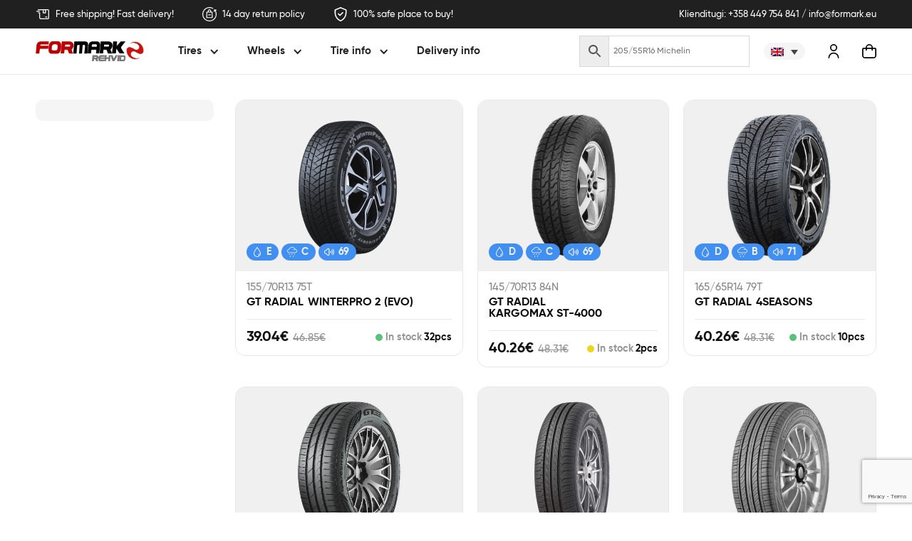

--- FILE ---
content_type: text/html; charset=UTF-8
request_url: https://formark.ee/rehvitootja/gt-radial/
body_size: 19649
content:
<!DOCTYPE html>
<html data-wf-page="629c8b7773e50e1c43035c11" data-wf-site="618fff4d9332694be553b24e" lang="et"><head><meta charset="utf-8">
<meta content="width=device-width, initial-scale=1" name="viewport">
<link href="https://fonts.googleapis.com" rel="preconnect">
<link href="https://fonts.gstatic.com" rel="preconnect" crossorigin="anonymous">
<script src="https://ajax.googleapis.com/ajax/libs/webfont/1.6.26/webfont.js" type="text/javascript"></script>
<script type="text/javascript">WebFont.load({
google: {
families: ["Lato:100,100italic,300,300italic,400,400italic,700,700italic,900,900italic","Roboto:300,regular,500,700"]
}});</script>
<script type="text/javascript">!function(o,c){var n=c.documentElement,t=" w-mod-";n.className+=t+"js",("ontouchstart"in o||o.DocumentTouch&&c instanceof DocumentTouch)&&(n.className+=t+"touch")}(window,document);</script>
<link href="https://formark.ee/wp-content/themes/formark/assets/images/favicon.png?v=1685472053" rel="shortcut icon" type="image/x-icon">
<link href="https://formark.ee/wp-content/themes/formark/assets/images/webclip.png?v=1685472053" rel="apple-touch-icon"><title>GT RADIAL &#8211; Formark</title>
<meta name='robots' content='max-image-preview:large' />
<link rel="alternate" hreflang="et" href="https://formark.ee/rehvitootja/gt-radial/" />
<link rel="alternate" hreflang="fi" href="https://formark.ee/fi/rehvitootja/gt-radial/" />
<link rel="alternate" hreflang="ru" href="https://formark.ee/ru/rehvitootja/gt-radial/" />
<link rel="alternate" hreflang="en" href="https://formark.ee/en/rehvitootja/gt-radial/" />
<link rel="alternate" hreflang="x-default" href="https://formark.ee/rehvitootja/gt-radial/" />
<link rel='dns-prefetch' href='//www.google.com' />
<link rel="alternate" type="application/rss+xml" title="Formark &raquo; GT RADIAL Rehvitootja uudisevoog" href="https://formark.ee/rehvitootja/gt-radial/feed/" />
<style type="text/css">
.archive #nav-above,
					.archive #nav-below,
					.search #nav-above,
					.search #nav-below,
					.blog #nav-below, 
					.blog #nav-above, 
					.navigation.paging-navigation, 
					.navigation.pagination,
					.pagination.paging-pagination, 
					.pagination.pagination, 
					.pagination.loop-pagination, 
					.bicubic-nav-link, 
					#page-nav, 
					.camp-paging, 
					#reposter_nav-pages, 
					.unity-post-pagination, 
					.wordpost_content .nav_post_link { 
						display: none !important; 
					}
					.single-gallery .pagination.gllrpr_pagination {
						display: block !important; 
					}</style>
		
	<style id='wp-img-auto-sizes-contain-inline-css'>
img:is([sizes=auto i],[sizes^="auto," i]){contain-intrinsic-size:3000px 1500px}
/*# sourceURL=wp-img-auto-sizes-contain-inline-css */
</style>
<link rel='stylesheet' id='normalize-css' href='https://formark.ee/wp-content/themes/formark/assets/css/normalize.css?ver=1685472053' media='all' />
<link rel='stylesheet' id='components-css' href='https://formark.ee/wp-content/themes/formark/assets/css/components.css?ver=1685472053' media='all' />
<link rel='stylesheet' id='formark-css' href='https://formark.ee/wp-content/themes/formark/assets/css/formark.css?ver=1685472053' media='all' />
<link rel='stylesheet' id='xoo-aff-style-css' href='https://formark.ee/wp-content/plugins/easy-login-woocommerce/xoo-form-fields-fw/assets/css/xoo-aff-style.css?ver=2.1.0' media='all' />
<style id='xoo-aff-style-inline-css'>

.xoo-aff-input-group .xoo-aff-input-icon{
	background-color:  #eee;
	color:  #555;
	max-width: 40px;
	min-width: 40px;
	border-color:  #ccc;
	border-width: 1px;
	font-size: 14px;
}
.xoo-aff-group{
	margin-bottom: 30px;
}

.xoo-aff-group input[type="text"], .xoo-aff-group input[type="password"], .xoo-aff-group input[type="email"], .xoo-aff-group input[type="number"], .xoo-aff-group select, .xoo-aff-group select + .select2, .xoo-aff-group input[type="tel"], .xoo-aff-group input[type="file"]{
	background-color: #fff;
	color: #777;
	border-width: 1px;
	border-color: #cccccc;
	height: 50px;
}


.xoo-aff-group input[type="file"]{
	line-height: calc(50px - 13px);
}



.xoo-aff-group input[type="text"]::placeholder, .xoo-aff-group input[type="password"]::placeholder, .xoo-aff-group input[type="email"]::placeholder, .xoo-aff-group input[type="number"]::placeholder, .xoo-aff-group select::placeholder, .xoo-aff-group input[type="tel"]::placeholder, .xoo-aff-group .select2-selection__rendered, .xoo-aff-group .select2-container--default .select2-selection--single .select2-selection__rendered, .xoo-aff-group input[type="file"]::placeholder, .xoo-aff-group input::file-selector-button{
	color: #777;
}

.xoo-aff-group input[type="text"]:focus, .xoo-aff-group input[type="password"]:focus, .xoo-aff-group input[type="email"]:focus, .xoo-aff-group input[type="number"]:focus, .xoo-aff-group select:focus, .xoo-aff-group select + .select2:focus, .xoo-aff-group input[type="tel"]:focus, .xoo-aff-group input[type="file"]:focus{
	background-color: #ededed;
	color: #000;
}

[placeholder]:focus::-webkit-input-placeholder{
	color: #000!important;
}


.xoo-aff-input-icon + input[type="text"], .xoo-aff-input-icon + input[type="password"], .xoo-aff-input-icon + input[type="email"], .xoo-aff-input-icon + input[type="number"], .xoo-aff-input-icon + select, .xoo-aff-input-icon + select + .select2,  .xoo-aff-input-icon + input[type="tel"], .xoo-aff-input-icon + input[type="file"]{
	border-bottom-left-radius: 0;
	border-top-left-radius: 0;
}


/*# sourceURL=xoo-aff-style-inline-css */
</style>
<link rel='stylesheet' id='xoo-aff-font-awesome5-css' href='https://formark.ee/wp-content/plugins/easy-login-woocommerce/xoo-form-fields-fw/lib/fontawesome5/css/all.min.css?ver=6.9' media='all' />
<style id='wp-emoji-styles-inline-css'>

	img.wp-smiley, img.emoji {
		display: inline !important;
		border: none !important;
		box-shadow: none !important;
		height: 1em !important;
		width: 1em !important;
		margin: 0 0.07em !important;
		vertical-align: -0.1em !important;
		background: none !important;
		padding: 0 !important;
	}
/*# sourceURL=wp-emoji-styles-inline-css */
</style>
<link rel='stylesheet' id='wp-block-library-css' href='https://formark.ee/wp-includes/css/dist/block-library/style.min.css?ver=6.9' media='all' />
<link rel='stylesheet' id='wc-blocks-style-css' href='https://formark.ee/wp-content/plugins/woocommerce/assets/client/blocks/wc-blocks.css?ver=wc-10.4.3' media='all' />
<style id='global-styles-inline-css'>
:root{--wp--preset--aspect-ratio--square: 1;--wp--preset--aspect-ratio--4-3: 4/3;--wp--preset--aspect-ratio--3-4: 3/4;--wp--preset--aspect-ratio--3-2: 3/2;--wp--preset--aspect-ratio--2-3: 2/3;--wp--preset--aspect-ratio--16-9: 16/9;--wp--preset--aspect-ratio--9-16: 9/16;--wp--preset--color--black: #000000;--wp--preset--color--cyan-bluish-gray: #abb8c3;--wp--preset--color--white: #ffffff;--wp--preset--color--pale-pink: #f78da7;--wp--preset--color--vivid-red: #cf2e2e;--wp--preset--color--luminous-vivid-orange: #ff6900;--wp--preset--color--luminous-vivid-amber: #fcb900;--wp--preset--color--light-green-cyan: #7bdcb5;--wp--preset--color--vivid-green-cyan: #00d084;--wp--preset--color--pale-cyan-blue: #8ed1fc;--wp--preset--color--vivid-cyan-blue: #0693e3;--wp--preset--color--vivid-purple: #9b51e0;--wp--preset--gradient--vivid-cyan-blue-to-vivid-purple: linear-gradient(135deg,rgb(6,147,227) 0%,rgb(155,81,224) 100%);--wp--preset--gradient--light-green-cyan-to-vivid-green-cyan: linear-gradient(135deg,rgb(122,220,180) 0%,rgb(0,208,130) 100%);--wp--preset--gradient--luminous-vivid-amber-to-luminous-vivid-orange: linear-gradient(135deg,rgb(252,185,0) 0%,rgb(255,105,0) 100%);--wp--preset--gradient--luminous-vivid-orange-to-vivid-red: linear-gradient(135deg,rgb(255,105,0) 0%,rgb(207,46,46) 100%);--wp--preset--gradient--very-light-gray-to-cyan-bluish-gray: linear-gradient(135deg,rgb(238,238,238) 0%,rgb(169,184,195) 100%);--wp--preset--gradient--cool-to-warm-spectrum: linear-gradient(135deg,rgb(74,234,220) 0%,rgb(151,120,209) 20%,rgb(207,42,186) 40%,rgb(238,44,130) 60%,rgb(251,105,98) 80%,rgb(254,248,76) 100%);--wp--preset--gradient--blush-light-purple: linear-gradient(135deg,rgb(255,206,236) 0%,rgb(152,150,240) 100%);--wp--preset--gradient--blush-bordeaux: linear-gradient(135deg,rgb(254,205,165) 0%,rgb(254,45,45) 50%,rgb(107,0,62) 100%);--wp--preset--gradient--luminous-dusk: linear-gradient(135deg,rgb(255,203,112) 0%,rgb(199,81,192) 50%,rgb(65,88,208) 100%);--wp--preset--gradient--pale-ocean: linear-gradient(135deg,rgb(255,245,203) 0%,rgb(182,227,212) 50%,rgb(51,167,181) 100%);--wp--preset--gradient--electric-grass: linear-gradient(135deg,rgb(202,248,128) 0%,rgb(113,206,126) 100%);--wp--preset--gradient--midnight: linear-gradient(135deg,rgb(2,3,129) 0%,rgb(40,116,252) 100%);--wp--preset--font-size--small: 13px;--wp--preset--font-size--medium: 20px;--wp--preset--font-size--large: 36px;--wp--preset--font-size--x-large: 42px;--wp--preset--spacing--20: 0.44rem;--wp--preset--spacing--30: 0.67rem;--wp--preset--spacing--40: 1rem;--wp--preset--spacing--50: 1.5rem;--wp--preset--spacing--60: 2.25rem;--wp--preset--spacing--70: 3.38rem;--wp--preset--spacing--80: 5.06rem;--wp--preset--shadow--natural: 6px 6px 9px rgba(0, 0, 0, 0.2);--wp--preset--shadow--deep: 12px 12px 50px rgba(0, 0, 0, 0.4);--wp--preset--shadow--sharp: 6px 6px 0px rgba(0, 0, 0, 0.2);--wp--preset--shadow--outlined: 6px 6px 0px -3px rgb(255, 255, 255), 6px 6px rgb(0, 0, 0);--wp--preset--shadow--crisp: 6px 6px 0px rgb(0, 0, 0);}:where(.is-layout-flex){gap: 0.5em;}:where(.is-layout-grid){gap: 0.5em;}body .is-layout-flex{display: flex;}.is-layout-flex{flex-wrap: wrap;align-items: center;}.is-layout-flex > :is(*, div){margin: 0;}body .is-layout-grid{display: grid;}.is-layout-grid > :is(*, div){margin: 0;}:where(.wp-block-columns.is-layout-flex){gap: 2em;}:where(.wp-block-columns.is-layout-grid){gap: 2em;}:where(.wp-block-post-template.is-layout-flex){gap: 1.25em;}:where(.wp-block-post-template.is-layout-grid){gap: 1.25em;}.has-black-color{color: var(--wp--preset--color--black) !important;}.has-cyan-bluish-gray-color{color: var(--wp--preset--color--cyan-bluish-gray) !important;}.has-white-color{color: var(--wp--preset--color--white) !important;}.has-pale-pink-color{color: var(--wp--preset--color--pale-pink) !important;}.has-vivid-red-color{color: var(--wp--preset--color--vivid-red) !important;}.has-luminous-vivid-orange-color{color: var(--wp--preset--color--luminous-vivid-orange) !important;}.has-luminous-vivid-amber-color{color: var(--wp--preset--color--luminous-vivid-amber) !important;}.has-light-green-cyan-color{color: var(--wp--preset--color--light-green-cyan) !important;}.has-vivid-green-cyan-color{color: var(--wp--preset--color--vivid-green-cyan) !important;}.has-pale-cyan-blue-color{color: var(--wp--preset--color--pale-cyan-blue) !important;}.has-vivid-cyan-blue-color{color: var(--wp--preset--color--vivid-cyan-blue) !important;}.has-vivid-purple-color{color: var(--wp--preset--color--vivid-purple) !important;}.has-black-background-color{background-color: var(--wp--preset--color--black) !important;}.has-cyan-bluish-gray-background-color{background-color: var(--wp--preset--color--cyan-bluish-gray) !important;}.has-white-background-color{background-color: var(--wp--preset--color--white) !important;}.has-pale-pink-background-color{background-color: var(--wp--preset--color--pale-pink) !important;}.has-vivid-red-background-color{background-color: var(--wp--preset--color--vivid-red) !important;}.has-luminous-vivid-orange-background-color{background-color: var(--wp--preset--color--luminous-vivid-orange) !important;}.has-luminous-vivid-amber-background-color{background-color: var(--wp--preset--color--luminous-vivid-amber) !important;}.has-light-green-cyan-background-color{background-color: var(--wp--preset--color--light-green-cyan) !important;}.has-vivid-green-cyan-background-color{background-color: var(--wp--preset--color--vivid-green-cyan) !important;}.has-pale-cyan-blue-background-color{background-color: var(--wp--preset--color--pale-cyan-blue) !important;}.has-vivid-cyan-blue-background-color{background-color: var(--wp--preset--color--vivid-cyan-blue) !important;}.has-vivid-purple-background-color{background-color: var(--wp--preset--color--vivid-purple) !important;}.has-black-border-color{border-color: var(--wp--preset--color--black) !important;}.has-cyan-bluish-gray-border-color{border-color: var(--wp--preset--color--cyan-bluish-gray) !important;}.has-white-border-color{border-color: var(--wp--preset--color--white) !important;}.has-pale-pink-border-color{border-color: var(--wp--preset--color--pale-pink) !important;}.has-vivid-red-border-color{border-color: var(--wp--preset--color--vivid-red) !important;}.has-luminous-vivid-orange-border-color{border-color: var(--wp--preset--color--luminous-vivid-orange) !important;}.has-luminous-vivid-amber-border-color{border-color: var(--wp--preset--color--luminous-vivid-amber) !important;}.has-light-green-cyan-border-color{border-color: var(--wp--preset--color--light-green-cyan) !important;}.has-vivid-green-cyan-border-color{border-color: var(--wp--preset--color--vivid-green-cyan) !important;}.has-pale-cyan-blue-border-color{border-color: var(--wp--preset--color--pale-cyan-blue) !important;}.has-vivid-cyan-blue-border-color{border-color: var(--wp--preset--color--vivid-cyan-blue) !important;}.has-vivid-purple-border-color{border-color: var(--wp--preset--color--vivid-purple) !important;}.has-vivid-cyan-blue-to-vivid-purple-gradient-background{background: var(--wp--preset--gradient--vivid-cyan-blue-to-vivid-purple) !important;}.has-light-green-cyan-to-vivid-green-cyan-gradient-background{background: var(--wp--preset--gradient--light-green-cyan-to-vivid-green-cyan) !important;}.has-luminous-vivid-amber-to-luminous-vivid-orange-gradient-background{background: var(--wp--preset--gradient--luminous-vivid-amber-to-luminous-vivid-orange) !important;}.has-luminous-vivid-orange-to-vivid-red-gradient-background{background: var(--wp--preset--gradient--luminous-vivid-orange-to-vivid-red) !important;}.has-very-light-gray-to-cyan-bluish-gray-gradient-background{background: var(--wp--preset--gradient--very-light-gray-to-cyan-bluish-gray) !important;}.has-cool-to-warm-spectrum-gradient-background{background: var(--wp--preset--gradient--cool-to-warm-spectrum) !important;}.has-blush-light-purple-gradient-background{background: var(--wp--preset--gradient--blush-light-purple) !important;}.has-blush-bordeaux-gradient-background{background: var(--wp--preset--gradient--blush-bordeaux) !important;}.has-luminous-dusk-gradient-background{background: var(--wp--preset--gradient--luminous-dusk) !important;}.has-pale-ocean-gradient-background{background: var(--wp--preset--gradient--pale-ocean) !important;}.has-electric-grass-gradient-background{background: var(--wp--preset--gradient--electric-grass) !important;}.has-midnight-gradient-background{background: var(--wp--preset--gradient--midnight) !important;}.has-small-font-size{font-size: var(--wp--preset--font-size--small) !important;}.has-medium-font-size{font-size: var(--wp--preset--font-size--medium) !important;}.has-large-font-size{font-size: var(--wp--preset--font-size--large) !important;}.has-x-large-font-size{font-size: var(--wp--preset--font-size--x-large) !important;}
/*# sourceURL=global-styles-inline-css */
</style>

<style id='classic-theme-styles-inline-css'>
/*! This file is auto-generated */
.wp-block-button__link{color:#fff;background-color:#32373c;border-radius:9999px;box-shadow:none;text-decoration:none;padding:calc(.667em + 2px) calc(1.333em + 2px);font-size:1.125em}.wp-block-file__button{background:#32373c;color:#fff;text-decoration:none}
/*# sourceURL=/wp-includes/css/classic-themes.min.css */
</style>
<link rel='stylesheet' id='contact-form-7-css' href='https://formark.ee/wp-content/plugins/contact-form-7/includes/css/styles.css?ver=6.1.4' media='all' />
<link rel='stylesheet' id='udesly-common-css' href='https://formark.ee/wp-content/plugins/udesly-wp-app/assets/frontend/css/common.css?ver=3.0.0@beta49' media='all' />
<link rel='stylesheet' id='woocommerce-layout-css' href='https://formark.ee/wp-content/plugins/woocommerce/assets/css/woocommerce-layout.css?ver=10.4.3' media='all' />
<link rel='stylesheet' id='woocommerce-smallscreen-css' href='https://formark.ee/wp-content/plugins/woocommerce/assets/css/woocommerce-smallscreen.css?ver=10.4.3' media='only screen and (max-width: 768px)' />
<link rel='stylesheet' id='woocommerce-general-css' href='https://formark.ee/wp-content/plugins/woocommerce/assets/css/woocommerce.css?ver=10.4.3' media='all' />
<style id='woocommerce-inline-inline-css'>
.woocommerce form .form-row .required { visibility: visible; }
/*# sourceURL=woocommerce-inline-inline-css */
</style>
<link rel='stylesheet' id='aws-style-css' href='https://formark.ee/wp-content/plugins/advanced-woo-search/assets/css/common.min.css?ver=3.50' media='all' />
<link rel='stylesheet' id='wpml-legacy-dropdown-0-css' href='https://formark.ee/wp-content/plugins/sitepress-multilingual-cms/templates/language-switchers/legacy-dropdown/style.min.css?ver=1' media='all' />
<link rel='stylesheet' id='xoo-el-style-css' href='https://formark.ee/wp-content/plugins/easy-login-woocommerce/assets/css/xoo-el-style.css?ver=3.0.4' media='all' />
<style id='xoo-el-style-inline-css'>

	.xoo-el-form-container button.btn.button.xoo-el-action-btn{
		background-color: #000000;
		color: #ffffff;
		font-weight: 600;
		font-size: 15px;
		height: 40px;
	}

.xoo-el-container:not(.xoo-el-style-slider) .xoo-el-inmodal{
	max-width: 800px;
	max-height: 600px;
}

.xoo-el-style-slider .xoo-el-modal{
	transform: translateX(800px);
	max-width: 800px;
}

	.xoo-el-sidebar{
		background-image: url(https://formark.ee/wp-content/plugins/easy-login-woocommerce/assets/images/popup-sidebar.jpg);
		min-width: 40%;
	}

.xoo-el-main, .xoo-el-main a , .xoo-el-main label{
	color: #000000;
}
.xoo-el-srcont{
	background-color: #ffffff;
}
.xoo-el-form-container ul.xoo-el-tabs li.xoo-el-active {
	background-color: #000000;
	color: #ffffff;
}
.xoo-el-form-container ul.xoo-el-tabs li{
	background-color: #eeeeee;
	color: #000000;
	font-size: 16px;
	padding: 12px 20px;
}
.xoo-el-main{
	padding: 40px 30px;
}

.xoo-el-form-container button.xoo-el-action-btn:not(.button){
    font-weight: 600;
    font-size: 15px;
}



	.xoo-el-modal:before {
		vertical-align: middle;
	}

	.xoo-el-style-slider .xoo-el-srcont {
		justify-content: center;
	}

	.xoo-el-style-slider .xoo-el-main{
		padding-top: 10px;
		padding-bottom: 10px; 
	}





.xoo-el-popup-active .xoo-el-opac{
    opacity: 0.7;
    background-color: #000000;
}





/*# sourceURL=xoo-el-style-inline-css */
</style>
<link rel='stylesheet' id='xoo-el-fonts-css' href='https://formark.ee/wp-content/plugins/easy-login-woocommerce/assets/css/xoo-el-fonts.css?ver=3.0.4' media='all' />
<link rel='stylesheet' id='montonio-style-css' href='https://formark.ee/wp-content/plugins/montonio-for-woocommerce/assets/css/montonio-style.css?ver=9.3.0' media='all' />
<link rel='stylesheet' id='xoo-cp-style-css' href='https://formark.ee/wp-content/plugins/added-to-cart-popup-woocommerce/assets/css/xoo-cp-style.css?ver=1.8.2' media='all' />
<style id='xoo-cp-style-inline-css'>
td.xoo-cp-pqty{
			    min-width: 120px;
			}
			.xoo-cp-container{
				max-width: 650px;
			}
			.xcp-btn{
				background-color: #a46497;
				color: #ffffff;
				font-size: 14px;
				border-radius: 14px;
				border: 1px solid #a46497;
			}
			.xcp-btn:hover{
				color: #ffffff;
			}
			td.xoo-cp-pimg{
				width: 20%;
			}
			table.xoo-cp-pdetails , table.xoo-cp-pdetails tr{
				border: 0!important;
			}
			table.xoo-cp-pdetails td{
				border-style: solid;
				border-width: 0px;
				border-color: #ebe9eb;
			}
/*# sourceURL=xoo-cp-style-inline-css */
</style>
<link rel='stylesheet' id='wc-custom-add-to-cart-css' href='https://formark.ee/wp-content/plugins/woo-custom-add-to-cart-button/assets/css/wc-custom-add-to-cart.min.css?ver=1.2.6' media='all' />
<link rel='stylesheet' id='wpb-get-a-quote-button-sweetalert2-css' href='https://formark.ee/wp-content/plugins/get-a-quote-button-for-woocommerce/assets/css/sweetalert2.min.css?ver=1.7' media='all' />
<link rel='stylesheet' id='wpb-get-a-quote-button-styles-css' href='https://formark.ee/wp-content/plugins/get-a-quote-button-for-woocommerce/assets/css/frontend.css?ver=1.7' media='all' />
<style id='wpb-get-a-quote-button-styles-inline-css'>

		.wpb-get-a-quote-button-btn-default,
		.wpb-gqf-form-style-true input[type=submit],
		.wpb-gqf-form-style-true input[type=button],
		.wpb-gqf-form-style-true input[type=submit],
		.wpb-gqf-form-style-true input[type=button]{
			color: #ffffff;
			background: #202020;
		}
		.wpb-get-a-quote-button-btn-default:hover, .wpb-get-a-quote-button-btn-default:focus,
		.wpb-gqf-form-style-true input[type=submit]:hover, .wpb-gqf-form-style-true input[type=submit]:focus,
		.wpb-gqf-form-style-true input[type=button]:hover, .wpb-gqf-form-style-true input[type=button]:focus,
		.wpb-gqf-form-style-true input[type=submit]:hover,
		.wpb-gqf-form-style-true input[type=button]:hover,
		.wpb-gqf-form-style-true input[type=submit]:focus,
		.wpb-gqf-form-style-true input[type=button]:focus {
			color: #ffffff;
			background: #38b222;
		}
/*# sourceURL=wpb-get-a-quote-button-styles-inline-css */
</style>
<link rel='stylesheet' id='prdctfltr-css' href='https://formark.ee/wp-content/plugins/prdctfltr/includes/css/styles.css?ver=9.1.2' media='all' />
<link rel='stylesheet' id='wp-paginate-css' href='https://formark.ee/wp-content/plugins/wp-paginate/css/wp-paginate.css?ver=2.2.4' media='screen' />
<script src="https://formark.ee/wp-includes/js/jquery/jquery.min.js?ver=3.7.1" id="jquery-core-js"></script>
<script src="https://formark.ee/wp-includes/js/jquery/jquery-migrate.min.js?ver=3.4.1" id="jquery-migrate-js"></script>
<script id="xoo-aff-js-js-extra">
var xoo_aff_localize = {"adminurl":"https://formark.ee/wp-admin/admin-ajax.php","password_strength":{"min_password_strength":3,"i18n_password_error":"Please enter a stronger password.","i18n_password_hint":"Vihje: Sinu parool peaks olema v\u00e4hemalt seitse m\u00e4rki pikk. Tugevama parooli saamiseks kasuta nii suur- kui v\u00e4iket\u00e4hti, numbreid ja erim\u00e4rke nagu ! &quot; ? $ % ^ &amp; )."}};
//# sourceURL=xoo-aff-js-js-extra
</script>
<script src="https://formark.ee/wp-content/plugins/easy-login-woocommerce/xoo-form-fields-fw/assets/js/xoo-aff-js.js?ver=2.1.0" id="xoo-aff-js-js" defer data-wp-strategy="defer"></script>
<script src="https://formark.ee/wp-content/plugins/woocommerce/assets/js/js-cookie/js.cookie.min.js?ver=2.1.4-wc.10.4.3" id="wc-js-cookie-js" defer data-wp-strategy="defer"></script>
<script id="wc-cart-fragments-js-extra">
var wc_cart_fragments_params = {"ajax_url":"/wp-admin/admin-ajax.php","wc_ajax_url":"/?wc-ajax=%%endpoint%%","cart_hash_key":"wc_cart_hash_aa2c3387b65a14470f3e2d05162cd399-et","fragment_name":"wc_fragments_aa2c3387b65a14470f3e2d05162cd399","request_timeout":"5000"};
//# sourceURL=wc-cart-fragments-js-extra
</script>
<script src="https://formark.ee/wp-content/plugins/woocommerce/assets/js/frontend/cart-fragments.min.js?ver=10.4.3" id="wc-cart-fragments-js" defer data-wp-strategy="defer"></script>
<script src="https://formark.ee/wp-content/plugins/woocommerce/assets/js/jquery-blockui/jquery.blockUI.min.js?ver=2.7.0-wc.10.4.3" id="wc-jquery-blockui-js" defer data-wp-strategy="defer"></script>
<script id="wc-add-to-cart-js-extra">
var wc_add_to_cart_params = {"ajax_url":"/wp-admin/admin-ajax.php","wc_ajax_url":"/?wc-ajax=%%endpoint%%","i18n_view_cart":"Vaata ostukorvi","cart_url":"https://formark.ee/cart/","is_cart":"","cart_redirect_after_add":"no"};
//# sourceURL=wc-add-to-cart-js-extra
</script>
<script src="https://formark.ee/wp-content/plugins/woocommerce/assets/js/frontend/add-to-cart.min.js?ver=10.4.3" id="wc-add-to-cart-js" defer data-wp-strategy="defer"></script>
<script id="woocommerce-js-extra">
var woocommerce_params = {"ajax_url":"/wp-admin/admin-ajax.php","wc_ajax_url":"/?wc-ajax=%%endpoint%%","i18n_password_show":"Show password","i18n_password_hide":"Hide password"};
//# sourceURL=woocommerce-js-extra
</script>
<script src="https://formark.ee/wp-content/plugins/woocommerce/assets/js/frontend/woocommerce.min.js?ver=10.4.3" id="woocommerce-js" defer data-wp-strategy="defer"></script>
<script src="https://formark.ee/wp-content/plugins/sitepress-multilingual-cms/templates/language-switchers/legacy-dropdown/script.min.js?ver=1" id="wpml-legacy-dropdown-0-js"></script>
<script src="https://formark.ee/wp-content/plugins/woocommerce-lhv-hire-purchase-master/assets/js/checkout.js?ver=6.9" id="lhv-hire-purchase-js"></script>
<script id="wpml-browser-redirect-js-extra">
var wpml_browser_redirect_params = {"pageLanguage":"et","languageUrls":{"et":"https://formark.ee/rehvitootja/gt-radial/","fi":"https://formark.ee/fi/rehvitootja/gt-radial/","ru_ru":"https://formark.ee/ru/rehvitootja/gt-radial/","ru":"https://formark.ee/ru/rehvitootja/gt-radial/","en_us":"https://formark.ee/en/rehvitootja/gt-radial/","en":"https://formark.ee/en/rehvitootja/gt-radial/","us":"https://formark.ee/en/rehvitootja/gt-radial/"},"cookie":{"name":"_icl_visitor_lang_js","domain":"formark.ee","path":"/","expiration":24}};
//# sourceURL=wpml-browser-redirect-js-extra
</script>
<script src="https://formark.ee/wp-content/plugins/sitepress-multilingual-cms/dist/js/browser-redirect/app.js?ver=486900" id="wpml-browser-redirect-js"></script>
<link rel="https://api.w.org/" href="https://formark.ee/wp-json/" /><link rel="EditURI" type="application/rsd+xml" title="RSD" href="https://formark.ee/xmlrpc.php?rsd" />
<meta name="generator" content="WordPress 6.9" />
<meta name="generator" content="WooCommerce 10.4.3" />
<meta name="generator" content="WPML ver:4.8.6 stt:1,15,18,45;" />
<!-- start Simple Custom CSS and JS -->
<style>
body.woocommerce-page form .form-row label.woocommerce-form__label-for-checkbox {
display: flex;
align-items: center;
margin-left: 25px;
}
.montonio-aspsp-grid-logos .montonio-aspsp-grid-item {
border: 1px solid #ddd;
}
.order-block-header {
display: none;
}
.w-commerce-commercecheckoutordersummaryextraitemslistitem {
color: orange;
}</style>
<!-- end Simple Custom CSS and JS -->
<!-- start Simple Custom CSS and JS -->
<style>
.pr-grid-size {
text-overflow: ellipsis;
display: -webkit-box;
-webkit-line-clamp: 1;
-webkit-box-orient: vertical;
overflow: hidden;
}</style>
<!-- end Simple Custom CSS and JS -->
<!-- start Simple Custom CSS and JS -->
<style>
.yith-wcmap .user-profile .user-info .username {
font-weight: 600;
font-size: 24px;
}
.yith-wcmap .user-profile .user-info .user-email {
font-size: 16px;
margin-bottom: 20px;
}
.yith-wcmap .user-profile .user-info .logout a {
padding: 6px 12px;
font-size: 14px;
text-decoration: none;
text-transform: uppercase;
border: 0;
color: #101010;
background-color: #f5f5f5 !important;
}
.yith-wcmap .user-profile .user-info .logout a:hover {
color: #101010;
}
.yith-wcmap .user-profile .user-avatar.avatar-upload {
cursor: pointer;
position: relative;
display: none;
}
#my-account-menu .myaccount-menu li a, #my-account-menu .myaccount-submenu li a, #my-account-menu-tab .myaccount-menu li a, #my-account-menu-tab .myaccount-submenu li a {
padding: 15px;
}
#my-account-menu .myaccount-submenu li.is-active {
background-color: #f5f5f5 !important;
}</style>
<!-- end Simple Custom CSS and JS -->
<!-- start Simple Custom CSS and JS -->
<style>
.prdctfltr_buttons {
margin-bottom: 0px !important;
margin-top: 5px !important;
}
.button.prdctfltr_woocommerce_filter_submit {
background-color: #c00 !important;
color: #fff !important;
margin-bottom: 0px !important;
border-radius: 30px !important;
font-weight: 400 !important;
font-size: 14px !important;
}</style>
<!-- end Simple Custom CSS and JS -->
<!-- start Simple Custom CSS and JS -->
<style>
.woocommerce-cart table.cart img {
width: 140px;
box-shadow: none;
}
#coupon_code {
min-width: 200px;
}
#respond input#submit.alt, .woocommerce a.button.alt, .woocommerce button.button.alt, .woocommerce input.button.alt {
background-color: #38b222;
color: #fff;
}
.woocommerce .cart-collaterals .cart_totals, .woocommerce-page .cart-collaterals .cart_totals {
float: right;
width: 40%;
}
/*Notice*/
.woocommerce-message {
position: sticky;
width: 100%;
bottom: 0;
}
.woocommerce-error {
position: sticky;
width: 100%;
bottom: 0;
}</style>
<!-- end Simple Custom CSS and JS -->
<!-- start Simple Custom CSS and JS -->
<style>
/*Pagination*/
.wp-paginate.wpp-modern-grey .current {
opacity: 1;
background-color: #e60000;
color: #fff;
padding: 8px;
}
.wp-paginate.wpp-modern-grey a{
background: #f8f8f8;
border: 1px solid #efecee;
border-radius: 4px;
color: #000;
padding: 8px;
}
/*Contact*/
.wpcf7-form-control.wpcf7-text.wpcf7-validates-as-required {
padding: 10px;
font-size: 15px;
font-weight: 400;
border: 1px solid #ddd;
}
.wpcf7-form-control.wpcf7-textarea {
padding: 10px;
font-size: 15px;
font-weight: 400;
border: 1px solid #ddd;
}
.wpcf7-form-control.has-spinner.wpcf7-submit {
background-color: #c00 !important;
color: #fff !important;
border-radius: 30px !important;
font-weight: 400 !important;
font-size: 14px !important;
padding: 10px 20px 10px 20px !important;
border: none;
}
.wpcf7-form-control.wpcf7-text {
border-radius: 30px;
border: 1px solid #ddd;
width: 400px;
height: 35px;
}
.wpcf7-form-control.wpcf7-textarea {
border-radius: 10px;
}
/*Lang*/
.wpml-ls-legacy-dropdown {
width: 100%;
max-width: 100%;
}
.wpml-ls-legacy-dropdown a {
display: block;
text-decoration: none;
color: #444;
border: 0px solid #cdcdcd;
background-color: #f5f5f5;
padding: 5px 10px;
line-height: 1;
border-radius: 30px;
}
.text-block-238 {
display: -webkit-box;
}
/*Add cart popup*/
.xcp-btn {
background-color: #c00;
color: #ffffff;
font-size: 14px;
border-radius: 5px;
border: 1px solid #c00;
}</style>
<!-- end Simple Custom CSS and JS -->
<!-- start Simple Custom CSS and JS -->
<style>
.br_alabel > span b {
color: inherit;
font-weight: 400;
}
div.br_alabel.berocket_alabel_id_5714 > span {
color: #101010 !important;
}
.berocket_better_labels .berocket_better_labels_position_right {
text-align: right;
float: left;
clear: right;
width: -webkit-max-content;
}
.b_span_text {
color: #101010 !important;
}</style>
<!-- end Simple Custom CSS and JS -->
<!-- start Simple Custom CSS and JS -->
<style>
.prdctfltr_widget_title {
font-size: 16px;
}
.widgettitle {
margin-top: 0px;
margin-bottom: 5px;
line-height: 20px;
}
.prdctfltr_wc_widget.prdctfltr_wc .prdctfltr_filter {
margin-bottom: 0px;
}
.prdctfltr_collector>span {
display: inline-block;
white-space: nowrap;
padding: 5px 10px 3px 10px;
margin-right: .5em;
margin-bottom: .5em;
}
.pf_adptv_unclick.prdctfltr_adoptive .pf_adoptive_hide {
display: block;
opacity: 0.3 !important;
cursor: default !important;
}
.prdctfltr_wc .prdctfltr_woocommerce_ordering .prdctfltr_filter label>span {
font-size: 14px;
font-weight: 400;
text-transform: uppercase;
}
.prdctfltr_wc .prdctfltr_filter label.prdctfltr_active>span {
font-weight: 400;
color: #c00;
}
.prdctfltr_wc .selectize-dropdown, .prdctfltr_wc .selectize-input, .prdctfltr_wc .selectize-input input {
color: #101010;
font-size: 15px;
}
.prdctfltr_checkboxes {
background-color: #fff;
padding: 10px;
border-radius: 5px;
}
.prdctfltr_wc .selectize-input {
border: 0px;
box-shadow: none;
}
.prdctfltr_wc_widget.prdctfltr_wc .prdctfltr_filter {
border-bottom: 1px solid #ddd !important;
margin-bottom: 10px !important;
}
.prdctfltr-delete:before {
content: "\f002";
color: red;
}</style>
<!-- end Simple Custom CSS and JS -->
	<noscript><style>.woocommerce-product-gallery{ opacity: 1 !important; }</style></noscript>
	<meta name="generator" content="XforWooCommerce.com - Product Filter for WooCommerce"/></head>
<body class="archive tax-pa_rehvitootja term-gt-radial term-12366 wp-embed-responsive wp-theme-formark body theme-formark woocommerce woocommerce-page woocommerce-no-js prdctfltr-ajax prdctfltr-shop">
     
  <div data-animation="default" data-collapse="medium" data-duration="400" data-easing="ease" data-easing2="ease" role="banner" class="navbar w-nav" sym="true">
    <div class="top-bar">
      <div class="nav-container">
        <div class="top-bar-left">
          <div class="top-bar-div"><img src="https://formark.ee/wp-content/themes/formark/assets/images/delivery-box.svg" loading="lazy" alt="" class="top-bar-icon" data-img="in77894fe" srcset="">
            <div class="text-block">Tasuta tarne! Lühike tarneaeg!</div>
          </div>
          <div class="top-bar-div"><img src="https://formark.ee/wp-content/themes/formark/assets/images/refund.svg" loading="lazy" alt="" class="top-bar-icon" data-img="i7764fe88" srcset="">
            <div class="text-block">14 päevane tagastusõigus!</div>
          </div>
          <div class="top-bar-div"><img src="https://formark.ee/wp-content/themes/formark/assets/images/verified-1.svg" loading="lazy" alt="" class="top-bar-icon" data-img="icbeba7c" srcset="">
            <div class="text-block">100% turvaline ostukoht</div>
          </div>
        </div>
        <div class="top-bar-right">
          <a sym-bind="{&quot;children&quot;:{&quot;type&quot;:&quot;Select&quot;,&quot;val&quot;:{&quot;from&quot;:{&quot;type&quot;:&quot;Variable&quot;,&quot;val&quot;:&quot;data&quot;},&quot;prop&quot;:&quot;6f51c087-0c04-3502-3401-fae83dba9799&quot;}}}" href="#" class="link" data-link="a23">Klienditugi: +358 449 754 841 / info@formark.eu</a>
        </div>
      </div>
    </div>
    <div class="nav-container">
      <div class="nav-left-div">
        <a href="https://formark.ee/" class="brand w-nav-brand"><img src="https://formark.ee/wp-content/themes/formark/assets/images/formark-logo.png" loading="lazy" alt="" class="image" data-img="in4ed6ffa9" srcset=""></a>        <nav role="navigation" class="nav-menu w-nav-menu">
          <div data-hover="true" data-delay="0" class="dropdown w-dropdown">
            <div mega-menu="main-menu" class="dropdown-toggle w-dropdown-toggle">
              <div class="icon-4 w-icon-dropdown-toggle"></div>
              <div class="text-block-10">Rehvid</div>
            </div>
            <nav class="navigation-dropdown w-dropdown-list">
              <div class="dropdown-pointer">
                <div class="dropdown-wrapper">
                  <a href="https://formark.ee/tootekategooria/soiduauto-rehvid/" class="dropdown-link w-inline-block">
                    <div class="dropdown-title">Sõiduauto rehvid<br></div>
                  </a><a href="https://formark.ee/tootekategooria/agro-ja-toostusrehvid/" class="dropdown-link w-inline-block">
                    <div class="dropdown-title">Agro- ja tööstusrehvid<br></div>
                  </a><a href="https://formark.ee/tootekategooria/veoauto-rehvid/" class="dropdown-link w-inline-block">
                    <div class="dropdown-title">Veoauto rehvid<br></div>
                  </a><a href="https://formark.ee/pinnatud-rehvid/" class="dropdown-link w-inline-block">
                    <div class="dropdown-title">Pinnatud rehvid<br></div>
                  </a>                </div>
                <div class="pointer"></div>
              </div>
            </nav>
          </div>
          <div data-hover="true" data-delay="0" class="dropdown w-dropdown">
            <div mega-menu="main-menu" class="dropdown-toggle w-dropdown-toggle">
              <div class="icon-4 w-icon-dropdown-toggle"></div>
              <div class="text-block-10">Veljed</div>
            </div>
            <nav class="navigation-dropdown w-dropdown-list">
              <div class="dropdown-pointer">
                <div class="dropdown-wrapper">
                  <a href="https://formark.ee/tootekategooria/veljed/" class="dropdown-link w-inline-block">
                    <div class="dropdown-title">Sõiduauto veljed<br></div>
                  </a><a href="https://formark.ee/agro-velgede-hinnaparing/" class="dropdown-link w-inline-block">
                    <div class="dropdown-title">Agro- ja tööstus<br></div>
                  </a><a href="https://formark.ee/veoauto-velgede-hinnaparing/" class="dropdown-link w-inline-block">
                    <div class="dropdown-title">Veoauto - Buss - Haagis<br></div>
                  </a>                </div>
                <div class="pointer"></div>
              </div>
            </nav>
          </div>
          <div data-hover="true" data-delay="0" class="dropdown w-dropdown">
            <div mega-menu="main-menu" class="dropdown-toggle w-dropdown-toggle">
              <div class="icon-4 w-icon-dropdown-toggle"></div>
              <div class="text-block-10">Rehviinfo</div>
            </div>
            <nav class="navigation-dropdown w-dropdown-list">
              <div class="dropdown-pointer">
                <div class="dropdown-wrapper">
                  <a href="https://formark.ee/rehvitahised/" class="dropdown-link w-inline-block">
                    <div class="dropdown-title">Rehvitähised<br></div>
                  </a><a href="https://formark.ee/koormus-ja-kiirusindeksid/" class="dropdown-link w-inline-block">
                    <div class="dropdown-title">Koormus- ja kiirusindeksid<br></div>
                  </a><a href="https://formark.ee/rehvide-margistused/" class="dropdown-link w-inline-block">
                    <div class="dropdown-title">Rehvide märgistused<br></div>
                  </a><a href="https://formark.ee/rehvide-ja-velgede-sobivustabel/" class="dropdown-link w-inline-block">
                    <div class="dropdown-title">Rehvide ja velgede sobivustabel<br></div>
                  </a>                </div>
                <div class="pointer"></div>
              </div>
            </nav>
          </div>
          <a href="https://formark.ee/tarneinfo/" class="nav-link w-nav-link">Tarneinfo</a><a href="https://formark.ee/jarelmaks/" class="nav-link w-nav-link">Järelmaks</a>        </nav>
        <div class="w-nav-button">
          <div class="w-icon-nav-menu"></div>
        </div>
      </div>
      <div class="nav-right-div">
        <div class="text-block-238"><div id="block-7" class="widget widget_block"><p><div class="aws-container" data-url="/?wc-ajax=aws_action" data-siteurl="https://formark.ee" data-lang="et" data-show-loader="true" data-show-more="true" data-show-page="true" data-ajax-search="true" data-show-clear="true" data-mobile-screen="false" data-use-analytics="false" data-min-chars="1" data-buttons-order="3" data-timeout="300" data-is-mobile="false" data-page-id="12366" data-tax="pa_rehvitootja" ><form class="aws-search-form" action="https://formark.ee/" method="get" role="search" ><div class="aws-wrapper"><label class="aws-search-label" for="6974da3bba7ef">205/55R16 Michelin</label><input type="search" name="s" id="6974da3bba7ef" value="" class="aws-search-field" placeholder="205/55R16 Michelin" autocomplete="off" /><input type="hidden" name="post_type" value="product"><input type="hidden" name="type_aws" value="true"><input type="hidden" name="lang" value="et"><div class="aws-search-clear"><span>×</span></div><div class="aws-loader"></div></div><div class="aws-search-btn aws-form-btn"><span class="aws-search-btn_icon"><svg focusable="false" xmlns="http://www.w3.org/2000/svg" viewBox="0 0 24 24" width="24px"><path d="M15.5 14h-.79l-.28-.27C15.41 12.59 16 11.11 16 9.5 16 5.91 13.09 3 9.5 3S3 5.91 3 9.5 5.91 16 9.5 16c1.61 0 3.09-.59 4.23-1.57l.27.28v.79l5 4.99L20.49 19l-4.99-5zm-6 0C7.01 14 5 11.99 5 9.5S7.01 5 9.5 5 14 7.01 14 9.5 11.99 14 9.5 14z"></path></svg></span></div></form></div></p>
</div></div>
        <div class="text-block-238"><div id="icl_lang_sel_widget-2" class="widget widget_icl_lang_sel_widget">
<div
	 class="wpml-ls-sidebars-lang wpml-ls wpml-ls-legacy-dropdown js-wpml-ls-legacy-dropdown">
	<ul role="menu">

		<li role="none" tabindex="0" class="wpml-ls-slot-lang wpml-ls-item wpml-ls-item-et wpml-ls-current-language wpml-ls-first-item wpml-ls-item-legacy-dropdown">
			<a href="#" class="js-wpml-ls-item-toggle wpml-ls-item-toggle" role="menuitem" title="Switch to Eesti">
                                                    <img
            class="wpml-ls-flag"
            src="https://formark.ee/wp-content/plugins/sitepress-multilingual-cms/res/flags/et.png"
            alt="Eesti"
            width=18
            height=12
    /></a>

			<ul class="wpml-ls-sub-menu" role="menu">
				
					<li class="wpml-ls-slot-lang wpml-ls-item wpml-ls-item-fi" role="none">
						<a href="https://formark.ee/fi/rehvitootja/gt-radial/" class="wpml-ls-link" role="menuitem" aria-label="Switch to Finnish" title="Switch to Finnish">
                                                                <img
            class="wpml-ls-flag"
            src="https://formark.ee/wp-content/plugins/sitepress-multilingual-cms/res/flags/fi.png"
            alt="Finnish"
            width=18
            height=12
    /></a>
					</li>

				
					<li class="wpml-ls-slot-lang wpml-ls-item wpml-ls-item-ru" role="none">
						<a href="https://formark.ee/ru/rehvitootja/gt-radial/" class="wpml-ls-link" role="menuitem" aria-label="Switch to Russian" title="Switch to Russian">
                                                                <img
            class="wpml-ls-flag"
            src="https://formark.ee/wp-content/plugins/sitepress-multilingual-cms/res/flags/ru.png"
            alt="Russian"
            width=18
            height=12
    /></a>
					</li>

				
					<li class="wpml-ls-slot-lang wpml-ls-item wpml-ls-item-en wpml-ls-last-item" role="none">
						<a href="https://formark.ee/en/rehvitootja/gt-radial/" class="wpml-ls-link" role="menuitem" aria-label="Switch to English" title="Switch to English">
                                                                <img
            class="wpml-ls-flag"
            src="https://formark.ee/wp-content/plugins/sitepress-multilingual-cms/res/flags/en.png"
            alt="English"
            width=18
            height=12
    /></a>
					</li>

							</ul>

		</li>

	</ul>
</div>
</div></div>
        <a href="https://formark.ee/minu-konto/" class="link-block-14 w-inline-block"><img src="https://formark.ee/wp-content/themes/formark/assets/images/user-4.svg" loading="lazy" alt="" class="image-2" data-img="in823e33e" srcset=""></a>        <a href="https://formark.ee/cart/" class="link-block-14 w-inline-block"><img src="https://formark.ee/wp-content/themes/formark/assets/images/shopping-bag-3.svg" loading="lazy" alt="" class="image-2" data-img="i25a0ab99" srcset=""></a>      </div>
    </div>
  </div>
  <div data-animation="default" data-collapse="medium" data-duration="400" data-easing="ease" data-easing2="ease" role="banner" class="mobile-menu w-nav" sym="true">
    <div class="mobile-nav-div">
      <a href="https://formark.ee" class="brand-2 w-nav-brand" data-link="a60130e2d"><img src="https://formark.ee/wp-content/themes/formark/assets/images/formark-logo.png" loading="lazy" alt="" class="image" data-img="in4ed6ffa9" srcset=""></a>
      <nav role="navigation" class="nav-menu-2 w-nav-menu">
        <a href="https://formark.ee/tootekategooria/veljed/" class="mob-nav-link w-nav-link">Veljed</a><a href="https://formark.ee/tarneinfo/" class="mob-nav-link w-nav-link">Tarneinfo</a><a href="https://formark.ee/jarelmaks/" class="mob-nav-link w-nav-link">Järelmaks</a><a href="https://formark.ee/kontakt/" class="mob-nav-link w-nav-link">Kontakt</a>        <div class="text-block-239 mobile"><div id="block-7" class="widget widget_block"><p><div class="aws-container" data-url="/?wc-ajax=aws_action" data-siteurl="https://formark.ee" data-lang="et" data-show-loader="true" data-show-more="true" data-show-page="true" data-ajax-search="true" data-show-clear="true" data-mobile-screen="false" data-use-analytics="false" data-min-chars="1" data-buttons-order="3" data-timeout="300" data-is-mobile="false" data-page-id="12366" data-tax="pa_rehvitootja" ><form class="aws-search-form" action="https://formark.ee/" method="get" role="search" ><div class="aws-wrapper"><label class="aws-search-label" for="6974da3bbe543">205/55R16 Michelin</label><input type="search" name="s" id="6974da3bbe543" value="" class="aws-search-field" placeholder="205/55R16 Michelin" autocomplete="off" /><input type="hidden" name="post_type" value="product"><input type="hidden" name="type_aws" value="true"><input type="hidden" name="lang" value="et"><div class="aws-search-clear"><span>×</span></div><div class="aws-loader"></div></div><div class="aws-search-btn aws-form-btn"><span class="aws-search-btn_icon"><svg focusable="false" xmlns="http://www.w3.org/2000/svg" viewBox="0 0 24 24" width="24px"><path d="M15.5 14h-.79l-.28-.27C15.41 12.59 16 11.11 16 9.5 16 5.91 13.09 3 9.5 3S3 5.91 3 9.5 5.91 16 9.5 16c1.61 0 3.09-.59 4.23-1.57l.27.28v.79l5 4.99L20.49 19l-4.99-5zm-6 0C7.01 14 5 11.99 5 9.5S7.01 5 9.5 5 14 7.01 14 9.5 11.99 14 9.5 14z"></path></svg></span></div></form></div></p>
</div></div>
      </nav>
      <div class="div-block-539">
        <div class="text-block-239"><div id="icl_lang_sel_widget-2" class="widget widget_icl_lang_sel_widget">
<div
	 class="wpml-ls-sidebars-lang wpml-ls wpml-ls-legacy-dropdown js-wpml-ls-legacy-dropdown">
	<ul role="menu">

		<li role="none" tabindex="0" class="wpml-ls-slot-lang wpml-ls-item wpml-ls-item-et wpml-ls-current-language wpml-ls-first-item wpml-ls-item-legacy-dropdown">
			<a href="#" class="js-wpml-ls-item-toggle wpml-ls-item-toggle" role="menuitem" title="Switch to Eesti">
                                                    <img
            class="wpml-ls-flag"
            src="https://formark.ee/wp-content/plugins/sitepress-multilingual-cms/res/flags/et.png"
            alt="Eesti"
            width=18
            height=12
    /></a>

			<ul class="wpml-ls-sub-menu" role="menu">
				
					<li class="wpml-ls-slot-lang wpml-ls-item wpml-ls-item-fi" role="none">
						<a href="https://formark.ee/fi/rehvitootja/gt-radial/" class="wpml-ls-link" role="menuitem" aria-label="Switch to Finnish" title="Switch to Finnish">
                                                                <img
            class="wpml-ls-flag"
            src="https://formark.ee/wp-content/plugins/sitepress-multilingual-cms/res/flags/fi.png"
            alt="Finnish"
            width=18
            height=12
    /></a>
					</li>

				
					<li class="wpml-ls-slot-lang wpml-ls-item wpml-ls-item-ru" role="none">
						<a href="https://formark.ee/ru/rehvitootja/gt-radial/" class="wpml-ls-link" role="menuitem" aria-label="Switch to Russian" title="Switch to Russian">
                                                                <img
            class="wpml-ls-flag"
            src="https://formark.ee/wp-content/plugins/sitepress-multilingual-cms/res/flags/ru.png"
            alt="Russian"
            width=18
            height=12
    /></a>
					</li>

				
					<li class="wpml-ls-slot-lang wpml-ls-item wpml-ls-item-en wpml-ls-last-item" role="none">
						<a href="https://formark.ee/en/rehvitootja/gt-radial/" class="wpml-ls-link" role="menuitem" aria-label="Switch to English" title="Switch to English">
                                                                <img
            class="wpml-ls-flag"
            src="https://formark.ee/wp-content/plugins/sitepress-multilingual-cms/res/flags/en.png"
            alt="English"
            width=18
            height=12
    /></a>
					</li>

							</ul>

		</li>

	</ul>
</div>
</div></div>
        <a href="https://formark.ee/cart/" class="link-block-14 w-inline-block"><img src="https://formark.ee/wp-content/themes/formark/assets/images/shopping-bag-3.svg" loading="lazy" alt="" class="image-2" data-img="i25a0ab99" srcset=""></a>        <a href="https://formark.ee/minu-konto/" class="link-block-14 w-inline-block"><img src="https://formark.ee/wp-content/themes/formark/assets/images/user-4.svg" loading="lazy" alt="" class="image-2" data-img="in823e33e" srcset=""></a>        <div class="menu-button w-nav-button">
          <div class="icon-5 w-icon-nav-menu"></div>
        </div>
      </div>
    </div>
  </div>
  <div class="sec-grey">
    <div class="page-container"></div>
    <div class="container">
      <div class="w-layout-grid products-grid">
        <div class="sidebar category">
          <div class="tire-list-filter">
            <div class="div-block-541"><img src="https://formark.ee/wp-content/themes/formark/assets/images/close-3.svg" loading="lazy" data-w-id="0d68f123-8101-168c-486e-306025d9e9fd" alt="" class="image-102" data-img="in694f9246" srcset=""></div>
            <div class="sidebar-item"></div>
          </div>
        </div>
        <div class="pr-grid-right">
          <div class="pr-cat-grid-wrap w-dyn-list" udy-collection="product">
            <div role="list" class="pr-cat-grid w-dyn-items">
              <div role="listitem" class="pr-cat-grid-item w-dyn-item">
                <a href="https://formark.ee/toode/155-70r13-gt-radial-winterpro-2-evo-75t-studless-ecb69-3pmsf-ms/" class="pr-cat-grid-item-link w-inline-block">
                  <div id="w-node-_83f93365-cc5d-523b-5888-1931f2da6ac4-43035c11" class="pr-grid-img-div"><img src="https://formark.ee/wp-content/uploads/2025/04/7542.jpeg" loading="lazy" alt="" class="pr-grid-img" data-variation-prop-type="ImageRef" data-variation-prop="image.full_src" srcset="https://formark.ee/wp-content/uploads/2025/04/7542-300x300.jpeg 300w, https://formark.ee/wp-content/uploads/2025/04/7542-150x150.jpeg 150w, https://formark.ee/wp-content/uploads/2025/04/7542-768x768.jpeg 768w, https://formark.ee/wp-content/uploads/2025/04/7542-600x600.jpeg 600w, https://formark.ee/wp-content/uploads/2025/04/7542-100x100.jpeg 100w, https://formark.ee/wp-content/uploads/2025/04/7542.jpeg 800w">
                    <div class="pr-tire-index-div">
                      <div class="tire-index-label"><img src="https://formark.ee/wp-content/themes/formark/assets/images/drop.svg" loading="lazy" alt="" class="pr-tire-index-ic" data-img="i4315d8ff" srcset="">
                        <div class="tire-index-label-item">E</div>                      </div>
                      <div class="tire-index-label"><img src="https://formark.ee/wp-content/themes/formark/assets/images/rain-2.svg" loading="lazy" alt="" class="pr-tire-index-ic" data-img="i79ff92c9" srcset="">
                        <div class="tire-index-label-item">C</div>                      </div>
                      <div class="tire-index-label"><img src="https://formark.ee/wp-content/themes/formark/assets/images/volume-up.svg" loading="lazy" alt="" class="pr-tire-index-ic" data-img="i37dc50ca" srcset="">
                        <div class="tire-index-label-item">69</div>                      </div>
                    </div>                  </div>
                  <div class="pr-grid-content-div">
                    <div class="pr-grid-size">155/70R13 75T</div>
                    <div class="pr-grid-title-div">
                      <div class="pr-grid-title">GT RADIAL</div>
                      <div class="pr-grid-title">WINTERPRO 2 (EVO)</div>
                    </div>
                    <div class="pr-grid-price-div">
                      <div class="pr-grid-price">
                        <div data-commerce-type="variation-price" class="pr-grid-price-2" data-variation-prop-type="CommercePrice" data-variation-prop="display_price_html"><span class="woocommerce-Price-amount amount"><bdi>39.04<span class="woocommerce-Price-currencySymbol">&euro;</span></bdi></span></div>
                        <div data-commerce-type="variation-price" class="pr-grid-price-1" data-variation-prop-type="CommercePrice" data-variation-prop="display_regular_price_html"><span class="woocommerce-Price-amount amount"><bdi>46.85<span class="woocommerce-Price-currencySymbol">&euro;</span></bdi></span></div>
                      </div>
                      <div class="pr-grid-stock-div">
                        <div class="pr-grid-stock-status-div">
                          <div class="pr-list-stock-status y   udesly-hidden" data-variation-prop-type="Bool" data-variation-prop="stock_quantity"></div>
                          <div class="pr-list-stock-status  " data-variation-prop-type="Bool" data-variation-prop="stock_quantity"></div>
                          <div class="pr-list-stock-status   udesly-hidden" data-variation-prop-type="Bool" data-variation-prop="stock_quantity"></div>
                        </div>
                        <div class="pr-grid-status-content">
                          <div class="pr-grid-status-txt _1">Laos</div>
                          <div class="pr-grid-status-txt" data-variation-prop-type="Number" data-variation-prop="stock_quantity">32</div>
                          <div class="pr-grid-status-txt">tk</div>
                        </div>
                      </div>
                    </div>
                  </div>
                </a>
              </div><div role="listitem" class="pr-cat-grid-item w-dyn-item">
                <a href="https://formark.ee/toode/145-70r13-gt-radial-kargomax-st-4000-84n-xl-for-trailer-only-dcb69-ms/" class="pr-cat-grid-item-link w-inline-block">
                  <div id="w-node-_83f93365-cc5d-523b-5888-1931f2da6ac4-43035c11" class="pr-grid-img-div"><img src="https://formark.ee/wp-content/uploads/2024/10/2495.jpeg" loading="lazy" alt="" class="pr-grid-img" data-variation-prop-type="ImageRef" data-variation-prop="image.full_src" srcset="https://formark.ee/wp-content/uploads/2024/10/2495-300x300.jpeg 300w, https://formark.ee/wp-content/uploads/2024/10/2495-150x150.jpeg 150w, https://formark.ee/wp-content/uploads/2024/10/2495-600x600.jpeg 600w, https://formark.ee/wp-content/uploads/2024/10/2495-100x100.jpeg 100w, https://formark.ee/wp-content/uploads/2024/10/2495.jpeg 650w">
                    <div class="pr-tire-index-div">
                      <div class="tire-index-label"><img src="https://formark.ee/wp-content/themes/formark/assets/images/drop.svg" loading="lazy" alt="" class="pr-tire-index-ic" data-img="i4315d8ff" srcset="">
                        <div class="tire-index-label-item">D</div>                      </div>
                      <div class="tire-index-label"><img src="https://formark.ee/wp-content/themes/formark/assets/images/rain-2.svg" loading="lazy" alt="" class="pr-tire-index-ic" data-img="i79ff92c9" srcset="">
                        <div class="tire-index-label-item">C</div>                      </div>
                      <div class="tire-index-label"><img src="https://formark.ee/wp-content/themes/formark/assets/images/volume-up.svg" loading="lazy" alt="" class="pr-tire-index-ic" data-img="i37dc50ca" srcset="">
                        <div class="tire-index-label-item">69</div>                      </div>
                    </div>                  </div>
                  <div class="pr-grid-content-div">
                    <div class="pr-grid-size">145/70R13 84N</div>
                    <div class="pr-grid-title-div">
                      <div class="pr-grid-title">GT RADIAL</div>
                      <div class="pr-grid-title">KARGOMAX ST-4000</div>
                    </div>
                    <div class="pr-grid-price-div">
                      <div class="pr-grid-price">
                        <div data-commerce-type="variation-price" class="pr-grid-price-2" data-variation-prop-type="CommercePrice" data-variation-prop="display_price_html"><span class="woocommerce-Price-amount amount"><bdi>40.26<span class="woocommerce-Price-currencySymbol">&euro;</span></bdi></span></div>
                        <div data-commerce-type="variation-price" class="pr-grid-price-1" data-variation-prop-type="CommercePrice" data-variation-prop="display_regular_price_html"><span class="woocommerce-Price-amount amount"><bdi>48.31<span class="woocommerce-Price-currencySymbol">&euro;</span></bdi></span></div>
                      </div>
                      <div class="pr-grid-stock-div">
                        <div class="pr-grid-stock-status-div">
                          <div class="pr-list-stock-status y  " data-variation-prop-type="Bool" data-variation-prop="stock_quantity"></div>
                          <div class="pr-list-stock-status   udesly-hidden" data-variation-prop-type="Bool" data-variation-prop="stock_quantity"></div>
                          <div class="pr-list-stock-status   udesly-hidden" data-variation-prop-type="Bool" data-variation-prop="stock_quantity"></div>
                        </div>
                        <div class="pr-grid-status-content">
                          <div class="pr-grid-status-txt _1">Laos</div>
                          <div class="pr-grid-status-txt" data-variation-prop-type="Number" data-variation-prop="stock_quantity">2</div>
                          <div class="pr-grid-status-txt">tk</div>
                        </div>
                      </div>
                    </div>
                  </div>
                </a>
              </div><div role="listitem" class="pr-cat-grid-item w-dyn-item">
                <a href="https://formark.ee/toode/165-65r14-gt-radial-4seasons-79t-dbb71-3pmsf/" class="pr-cat-grid-item-link w-inline-block">
                  <div id="w-node-_83f93365-cc5d-523b-5888-1931f2da6ac4-43035c11" class="pr-grid-img-div"><img src="https://formark.ee/wp-content/uploads/2025/04/2740.jpeg" loading="lazy" alt="" class="pr-grid-img" data-variation-prop-type="ImageRef" data-variation-prop="image.full_src" srcset="https://formark.ee/wp-content/uploads/2025/04/2740-300x300.jpeg 300w, https://formark.ee/wp-content/uploads/2025/04/2740-150x150.jpeg 150w, https://formark.ee/wp-content/uploads/2025/04/2740-100x100.jpeg 100w, https://formark.ee/wp-content/uploads/2025/04/2740.jpeg 529w">
                    <div class="pr-tire-index-div">
                      <div class="tire-index-label"><img src="https://formark.ee/wp-content/themes/formark/assets/images/drop.svg" loading="lazy" alt="" class="pr-tire-index-ic" data-img="i4315d8ff" srcset="">
                        <div class="tire-index-label-item">D</div>                      </div>
                      <div class="tire-index-label"><img src="https://formark.ee/wp-content/themes/formark/assets/images/rain-2.svg" loading="lazy" alt="" class="pr-tire-index-ic" data-img="i79ff92c9" srcset="">
                        <div class="tire-index-label-item">B</div>                      </div>
                      <div class="tire-index-label"><img src="https://formark.ee/wp-content/themes/formark/assets/images/volume-up.svg" loading="lazy" alt="" class="pr-tire-index-ic" data-img="i37dc50ca" srcset="">
                        <div class="tire-index-label-item">71</div>                      </div>
                    </div>                  </div>
                  <div class="pr-grid-content-div">
                    <div class="pr-grid-size">165/65R14 79T</div>
                    <div class="pr-grid-title-div">
                      <div class="pr-grid-title">GT RADIAL</div>
                      <div class="pr-grid-title">4SEASONS</div>
                    </div>
                    <div class="pr-grid-price-div">
                      <div class="pr-grid-price">
                        <div data-commerce-type="variation-price" class="pr-grid-price-2" data-variation-prop-type="CommercePrice" data-variation-prop="display_price_html"><span class="woocommerce-Price-amount amount"><bdi>40.26<span class="woocommerce-Price-currencySymbol">&euro;</span></bdi></span></div>
                        <div data-commerce-type="variation-price" class="pr-grid-price-1" data-variation-prop-type="CommercePrice" data-variation-prop="display_regular_price_html"><span class="woocommerce-Price-amount amount"><bdi>48.31<span class="woocommerce-Price-currencySymbol">&euro;</span></bdi></span></div>
                      </div>
                      <div class="pr-grid-stock-div">
                        <div class="pr-grid-stock-status-div">
                          <div class="pr-list-stock-status y   udesly-hidden" data-variation-prop-type="Bool" data-variation-prop="stock_quantity"></div>
                          <div class="pr-list-stock-status  " data-variation-prop-type="Bool" data-variation-prop="stock_quantity"></div>
                          <div class="pr-list-stock-status   udesly-hidden" data-variation-prop-type="Bool" data-variation-prop="stock_quantity"></div>
                        </div>
                        <div class="pr-grid-status-content">
                          <div class="pr-grid-status-txt _1">Laos</div>
                          <div class="pr-grid-status-txt" data-variation-prop-type="Number" data-variation-prop="stock_quantity">10</div>
                          <div class="pr-grid-status-txt">tk</div>
                        </div>
                      </div>
                    </div>
                  </div>
                </a>
              </div><div role="listitem" class="pr-cat-grid-item w-dyn-item">
                <a href="https://formark.ee/toode/195-50r15-gt-radial-fe2-82v-dot21-dab69/" class="pr-cat-grid-item-link w-inline-block">
                  <div id="w-node-_83f93365-cc5d-523b-5888-1931f2da6ac4-43035c11" class="pr-grid-img-div"><img src="https://formark.ee/wp-content/uploads/2025/09/2077.jpeg" loading="lazy" alt="" class="pr-grid-img" data-variation-prop-type="ImageRef" data-variation-prop="image.full_src" srcset="https://formark.ee/wp-content/uploads/2025/09/2077-300x300.jpeg 300w, https://formark.ee/wp-content/uploads/2025/09/2077-150x150.jpeg 150w, https://formark.ee/wp-content/uploads/2025/09/2077-600x600.jpeg 600w, https://formark.ee/wp-content/uploads/2025/09/2077-100x100.jpeg 100w, https://formark.ee/wp-content/uploads/2025/09/2077.jpeg 719w">
                    <div class="pr-tire-index-div">
                      <div class="tire-index-label"><img src="https://formark.ee/wp-content/themes/formark/assets/images/drop.svg" loading="lazy" alt="" class="pr-tire-index-ic" data-img="i4315d8ff" srcset="">
                        <div class="tire-index-label-item">D</div>                      </div>
                      <div class="tire-index-label"><img src="https://formark.ee/wp-content/themes/formark/assets/images/rain-2.svg" loading="lazy" alt="" class="pr-tire-index-ic" data-img="i79ff92c9" srcset="">
                        <div class="tire-index-label-item">A</div>                      </div>
                      <div class="tire-index-label"><img src="https://formark.ee/wp-content/themes/formark/assets/images/volume-up.svg" loading="lazy" alt="" class="pr-tire-index-ic" data-img="i37dc50ca" srcset="">
                        <div class="tire-index-label-item">69</div>                      </div>
                    </div>                  </div>
                  <div class="pr-grid-content-div">
                    <div class="pr-grid-size">195/50R15 82V</div>
                    <div class="pr-grid-title-div">
                      <div class="pr-grid-title">GT RADIAL</div>
                      <div class="pr-grid-title">FE2</div>
                    </div>
                    <div class="pr-grid-price-div">
                      <div class="pr-grid-price">
                        <div data-commerce-type="variation-price" class="pr-grid-price-2" data-variation-prop-type="CommercePrice" data-variation-prop="display_price_html"><span class="woocommerce-Price-amount amount"><bdi>40.26<span class="woocommerce-Price-currencySymbol">&euro;</span></bdi></span></div>
                        <div data-commerce-type="variation-price" class="pr-grid-price-1" data-variation-prop-type="CommercePrice" data-variation-prop="display_regular_price_html"><span class="woocommerce-Price-amount amount"><bdi>48.31<span class="woocommerce-Price-currencySymbol">&euro;</span></bdi></span></div>
                      </div>
                      <div class="pr-grid-stock-div">
                        <div class="pr-grid-stock-status-div">
                          <div class="pr-list-stock-status y   udesly-hidden" data-variation-prop-type="Bool" data-variation-prop="stock_quantity"></div>
                          <div class="pr-list-stock-status  " data-variation-prop-type="Bool" data-variation-prop="stock_quantity"></div>
                          <div class="pr-list-stock-status   udesly-hidden" data-variation-prop-type="Bool" data-variation-prop="stock_quantity"></div>
                        </div>
                        <div class="pr-grid-status-content">
                          <div class="pr-grid-status-txt _1">Laos</div>
                          <div class="pr-grid-status-txt" data-variation-prop-type="Number" data-variation-prop="stock_quantity">21</div>
                          <div class="pr-grid-status-txt">tk</div>
                        </div>
                      </div>
                    </div>
                  </div>
                </a>
              </div><div role="listitem" class="pr-cat-grid-item w-dyn-item">
                <a href="https://formark.ee/toode/165-65r15-gt-radial-fe1-city-85t-xl-dbb71/" class="pr-cat-grid-item-link w-inline-block">
                  <div id="w-node-_83f93365-cc5d-523b-5888-1931f2da6ac4-43035c11" class="pr-grid-img-div"><img src="https://formark.ee/wp-content/uploads/2025/08/2057.jpeg" loading="lazy" alt="" class="pr-grid-img" data-variation-prop-type="ImageRef" data-variation-prop="image.full_src" srcset="https://formark.ee/wp-content/uploads/2025/08/2057-300x300.jpeg 300w, https://formark.ee/wp-content/uploads/2025/08/2057-150x150.jpeg 150w, https://formark.ee/wp-content/uploads/2025/08/2057-768x768.jpeg 768w, https://formark.ee/wp-content/uploads/2025/08/2057-600x600.jpeg 600w, https://formark.ee/wp-content/uploads/2025/08/2057-100x100.jpeg 100w, https://formark.ee/wp-content/uploads/2025/08/2057.jpeg 800w">
                    <div class="pr-tire-index-div">
                      <div class="tire-index-label"><img src="https://formark.ee/wp-content/themes/formark/assets/images/drop.svg" loading="lazy" alt="" class="pr-tire-index-ic" data-img="i4315d8ff" srcset="">
                        <div class="tire-index-label-item">D</div>                      </div>
                      <div class="tire-index-label"><img src="https://formark.ee/wp-content/themes/formark/assets/images/rain-2.svg" loading="lazy" alt="" class="pr-tire-index-ic" data-img="i79ff92c9" srcset="">
                        <div class="tire-index-label-item">B</div>                      </div>
                      <div class="tire-index-label"><img src="https://formark.ee/wp-content/themes/formark/assets/images/volume-up.svg" loading="lazy" alt="" class="pr-tire-index-ic" data-img="i37dc50ca" srcset="">
                        <div class="tire-index-label-item">71</div>                      </div>
                    </div>                  </div>
                  <div class="pr-grid-content-div">
                    <div class="pr-grid-size">165/65R15 85T</div>
                    <div class="pr-grid-title-div">
                      <div class="pr-grid-title">GT RADIAL</div>
                      <div class="pr-grid-title">FE1 CITY</div>
                    </div>
                    <div class="pr-grid-price-div">
                      <div class="pr-grid-price">
                        <div data-commerce-type="variation-price" class="pr-grid-price-2" data-variation-prop-type="CommercePrice" data-variation-prop="display_price_html"><span class="woocommerce-Price-amount amount"><bdi>41.48<span class="woocommerce-Price-currencySymbol">&euro;</span></bdi></span></div>
                        <div data-commerce-type="variation-price" class="pr-grid-price-1" data-variation-prop-type="CommercePrice" data-variation-prop="display_regular_price_html"><span class="woocommerce-Price-amount amount"><bdi>49.78<span class="woocommerce-Price-currencySymbol">&euro;</span></bdi></span></div>
                      </div>
                      <div class="pr-grid-stock-div">
                        <div class="pr-grid-stock-status-div">
                          <div class="pr-list-stock-status y   udesly-hidden" data-variation-prop-type="Bool" data-variation-prop="stock_quantity"></div>
                          <div class="pr-list-stock-status  " data-variation-prop-type="Bool" data-variation-prop="stock_quantity"></div>
                          <div class="pr-list-stock-status   udesly-hidden" data-variation-prop-type="Bool" data-variation-prop="stock_quantity"></div>
                        </div>
                        <div class="pr-grid-status-content">
                          <div class="pr-grid-status-txt _1">Laos</div>
                          <div class="pr-grid-status-txt" data-variation-prop-type="Number" data-variation-prop="stock_quantity">20</div>
                          <div class="pr-grid-status-txt">tk</div>
                        </div>
                      </div>
                    </div>
                  </div>
                </a>
              </div><div role="listitem" class="pr-cat-grid-item w-dyn-item">
                <a href="https://formark.ee/toode/155-70r13-gt-radial-champiro-ecotec-75t-dca66/" class="pr-cat-grid-item-link w-inline-block">
                  <div id="w-node-_83f93365-cc5d-523b-5888-1931f2da6ac4-43035c11" class="pr-grid-img-div"><img src="https://formark.ee/wp-content/uploads/2025/08/8425.jpeg" loading="lazy" alt="" class="pr-grid-img" data-variation-prop-type="ImageRef" data-variation-prop="image.full_src" srcset="https://formark.ee/wp-content/uploads/2025/08/8425-300x300.jpeg 300w, https://formark.ee/wp-content/uploads/2025/08/8425-150x150.jpeg 150w, https://formark.ee/wp-content/uploads/2025/08/8425-600x600.jpeg 600w, https://formark.ee/wp-content/uploads/2025/08/8425-100x100.jpeg 100w, https://formark.ee/wp-content/uploads/2025/08/8425.jpeg 650w">
                    <div class="pr-tire-index-div">
                      <div class="tire-index-label"><img src="https://formark.ee/wp-content/themes/formark/assets/images/drop.svg" loading="lazy" alt="" class="pr-tire-index-ic" data-img="i4315d8ff" srcset="">
                        <div class="tire-index-label-item">D</div>                      </div>
                      <div class="tire-index-label"><img src="https://formark.ee/wp-content/themes/formark/assets/images/rain-2.svg" loading="lazy" alt="" class="pr-tire-index-ic" data-img="i79ff92c9" srcset="">
                        <div class="tire-index-label-item">C</div>                      </div>
                      <div class="tire-index-label"><img src="https://formark.ee/wp-content/themes/formark/assets/images/volume-up.svg" loading="lazy" alt="" class="pr-tire-index-ic" data-img="i37dc50ca" srcset="">
                        <div class="tire-index-label-item">66</div>                      </div>
                    </div>                  </div>
                  <div class="pr-grid-content-div">
                    <div class="pr-grid-size">155/70R13 75T</div>
                    <div class="pr-grid-title-div">
                      <div class="pr-grid-title">GT RADIAL</div>
                      <div class="pr-grid-title">CHAMPIRO ECOTEC</div>
                    </div>
                    <div class="pr-grid-price-div">
                      <div class="pr-grid-price">
                        <div data-commerce-type="variation-price" class="pr-grid-price-2" data-variation-prop-type="CommercePrice" data-variation-prop="display_price_html"><span class="woocommerce-Price-amount amount"><bdi>41.48<span class="woocommerce-Price-currencySymbol">&euro;</span></bdi></span></div>
                        <div data-commerce-type="variation-price" class="pr-grid-price-1" data-variation-prop-type="CommercePrice" data-variation-prop="display_regular_price_html"><span class="woocommerce-Price-amount amount"><bdi>49.78<span class="woocommerce-Price-currencySymbol">&euro;</span></bdi></span></div>
                      </div>
                      <div class="pr-grid-stock-div">
                        <div class="pr-grid-stock-status-div">
                          <div class="pr-list-stock-status y   udesly-hidden" data-variation-prop-type="Bool" data-variation-prop="stock_quantity"></div>
                          <div class="pr-list-stock-status  " data-variation-prop-type="Bool" data-variation-prop="stock_quantity"></div>
                          <div class="pr-list-stock-status   udesly-hidden" data-variation-prop-type="Bool" data-variation-prop="stock_quantity"></div>
                        </div>
                        <div class="pr-grid-status-content">
                          <div class="pr-grid-status-txt _1">Laos</div>
                          <div class="pr-grid-status-txt" data-variation-prop-type="Number" data-variation-prop="stock_quantity">13</div>
                          <div class="pr-grid-status-txt">tk</div>
                        </div>
                      </div>
                    </div>
                  </div>
                </a>
              </div><div role="listitem" class="pr-cat-grid-item w-dyn-item">
                <a href="https://formark.ee/toode/155-70r13-gt-radial-kargomax-st-4000-78n-for-trailer-only-dcb69-ms/" class="pr-cat-grid-item-link w-inline-block">
                  <div id="w-node-_83f93365-cc5d-523b-5888-1931f2da6ac4-43035c11" class="pr-grid-img-div"><img src="https://formark.ee/wp-content/uploads/2024/10/2495.jpeg" loading="lazy" alt="" class="pr-grid-img" data-variation-prop-type="ImageRef" data-variation-prop="image.full_src" srcset="https://formark.ee/wp-content/uploads/2024/10/2495-300x300.jpeg 300w, https://formark.ee/wp-content/uploads/2024/10/2495-150x150.jpeg 150w, https://formark.ee/wp-content/uploads/2024/10/2495-600x600.jpeg 600w, https://formark.ee/wp-content/uploads/2024/10/2495-100x100.jpeg 100w, https://formark.ee/wp-content/uploads/2024/10/2495.jpeg 650w">
                    <div class="pr-tire-index-div">
                      <div class="tire-index-label"><img src="https://formark.ee/wp-content/themes/formark/assets/images/drop.svg" loading="lazy" alt="" class="pr-tire-index-ic" data-img="i4315d8ff" srcset="">
                        <div class="tire-index-label-item">D</div>                      </div>
                      <div class="tire-index-label"><img src="https://formark.ee/wp-content/themes/formark/assets/images/rain-2.svg" loading="lazy" alt="" class="pr-tire-index-ic" data-img="i79ff92c9" srcset="">
                        <div class="tire-index-label-item">C</div>                      </div>
                      <div class="tire-index-label"><img src="https://formark.ee/wp-content/themes/formark/assets/images/volume-up.svg" loading="lazy" alt="" class="pr-tire-index-ic" data-img="i37dc50ca" srcset="">
                        <div class="tire-index-label-item">69</div>                      </div>
                    </div>                  </div>
                  <div class="pr-grid-content-div">
                    <div class="pr-grid-size">155/70R13 78N</div>
                    <div class="pr-grid-title-div">
                      <div class="pr-grid-title">GT RADIAL</div>
                      <div class="pr-grid-title">KARGOMAX ST-4000</div>
                    </div>
                    <div class="pr-grid-price-div">
                      <div class="pr-grid-price">
                        <div data-commerce-type="variation-price" class="pr-grid-price-2" data-variation-prop-type="CommercePrice" data-variation-prop="display_price_html"><span class="woocommerce-Price-amount amount"><bdi>42.70<span class="woocommerce-Price-currencySymbol">&euro;</span></bdi></span></div>
                        <div data-commerce-type="variation-price" class="pr-grid-price-1" data-variation-prop-type="CommercePrice" data-variation-prop="display_regular_price_html"><span class="woocommerce-Price-amount amount"><bdi>51.24<span class="woocommerce-Price-currencySymbol">&euro;</span></bdi></span></div>
                      </div>
                      <div class="pr-grid-stock-div">
                        <div class="pr-grid-stock-status-div">
                          <div class="pr-list-stock-status y   udesly-hidden" data-variation-prop-type="Bool" data-variation-prop="stock_quantity"></div>
                          <div class="pr-list-stock-status  " data-variation-prop-type="Bool" data-variation-prop="stock_quantity"></div>
                          <div class="pr-list-stock-status   udesly-hidden" data-variation-prop-type="Bool" data-variation-prop="stock_quantity"></div>
                        </div>
                        <div class="pr-grid-status-content">
                          <div class="pr-grid-status-txt _1">Laos</div>
                          <div class="pr-grid-status-txt" data-variation-prop-type="Number" data-variation-prop="stock_quantity">32</div>
                          <div class="pr-grid-status-txt">tk</div>
                        </div>
                      </div>
                    </div>
                  </div>
                </a>
              </div><div role="listitem" class="pr-cat-grid-item w-dyn-item">
                <a href="https://formark.ee/toode/155-80r13-gt-radial-winterpro-2-evo-79t-studless-ecb69-3pmsf-ms/" class="pr-cat-grid-item-link w-inline-block">
                  <div id="w-node-_83f93365-cc5d-523b-5888-1931f2da6ac4-43035c11" class="pr-grid-img-div"><img src="https://formark.ee/wp-content/uploads/2025/04/7542.jpeg" loading="lazy" alt="" class="pr-grid-img" data-variation-prop-type="ImageRef" data-variation-prop="image.full_src" srcset="https://formark.ee/wp-content/uploads/2025/04/7542-300x300.jpeg 300w, https://formark.ee/wp-content/uploads/2025/04/7542-150x150.jpeg 150w, https://formark.ee/wp-content/uploads/2025/04/7542-768x768.jpeg 768w, https://formark.ee/wp-content/uploads/2025/04/7542-600x600.jpeg 600w, https://formark.ee/wp-content/uploads/2025/04/7542-100x100.jpeg 100w, https://formark.ee/wp-content/uploads/2025/04/7542.jpeg 800w">
                    <div class="pr-tire-index-div">
                      <div class="tire-index-label"><img src="https://formark.ee/wp-content/themes/formark/assets/images/drop.svg" loading="lazy" alt="" class="pr-tire-index-ic" data-img="i4315d8ff" srcset="">
                        <div class="tire-index-label-item">E</div>                      </div>
                      <div class="tire-index-label"><img src="https://formark.ee/wp-content/themes/formark/assets/images/rain-2.svg" loading="lazy" alt="" class="pr-tire-index-ic" data-img="i79ff92c9" srcset="">
                        <div class="tire-index-label-item">C</div>                      </div>
                      <div class="tire-index-label"><img src="https://formark.ee/wp-content/themes/formark/assets/images/volume-up.svg" loading="lazy" alt="" class="pr-tire-index-ic" data-img="i37dc50ca" srcset="">
                        <div class="tire-index-label-item">69</div>                      </div>
                    </div>                  </div>
                  <div class="pr-grid-content-div">
                    <div class="pr-grid-size">155/80R13 79T</div>
                    <div class="pr-grid-title-div">
                      <div class="pr-grid-title">GT RADIAL</div>
                      <div class="pr-grid-title">WINTERPRO 2 (EVO)</div>
                    </div>
                    <div class="pr-grid-price-div">
                      <div class="pr-grid-price">
                        <div data-commerce-type="variation-price" class="pr-grid-price-2" data-variation-prop-type="CommercePrice" data-variation-prop="display_price_html"><span class="woocommerce-Price-amount amount"><bdi>42.70<span class="woocommerce-Price-currencySymbol">&euro;</span></bdi></span></div>
                        <div data-commerce-type="variation-price" class="pr-grid-price-1" data-variation-prop-type="CommercePrice" data-variation-prop="display_regular_price_html"><span class="woocommerce-Price-amount amount"><bdi>51.24<span class="woocommerce-Price-currencySymbol">&euro;</span></bdi></span></div>
                      </div>
                      <div class="pr-grid-stock-div">
                        <div class="pr-grid-stock-status-div">
                          <div class="pr-list-stock-status y   udesly-hidden" data-variation-prop-type="Bool" data-variation-prop="stock_quantity"></div>
                          <div class="pr-list-stock-status  " data-variation-prop-type="Bool" data-variation-prop="stock_quantity"></div>
                          <div class="pr-list-stock-status   udesly-hidden" data-variation-prop-type="Bool" data-variation-prop="stock_quantity"></div>
                        </div>
                        <div class="pr-grid-status-content">
                          <div class="pr-grid-status-txt _1">Laos</div>
                          <div class="pr-grid-status-txt" data-variation-prop-type="Number" data-variation-prop="stock_quantity">10</div>
                          <div class="pr-grid-status-txt">tk</div>
                        </div>
                      </div>
                    </div>
                  </div>
                </a>
              </div><div role="listitem" class="pr-cat-grid-item w-dyn-item">
                <a href="https://formark.ee/toode/155-65r14-gt-radial-winterpro-2-evo-75t-studless-ecb69-3pmsf-ms/" class="pr-cat-grid-item-link w-inline-block">
                  <div id="w-node-_83f93365-cc5d-523b-5888-1931f2da6ac4-43035c11" class="pr-grid-img-div"><img src="https://formark.ee/wp-content/uploads/2025/04/7542.jpeg" loading="lazy" alt="" class="pr-grid-img" data-variation-prop-type="ImageRef" data-variation-prop="image.full_src" srcset="https://formark.ee/wp-content/uploads/2025/04/7542-300x300.jpeg 300w, https://formark.ee/wp-content/uploads/2025/04/7542-150x150.jpeg 150w, https://formark.ee/wp-content/uploads/2025/04/7542-768x768.jpeg 768w, https://formark.ee/wp-content/uploads/2025/04/7542-600x600.jpeg 600w, https://formark.ee/wp-content/uploads/2025/04/7542-100x100.jpeg 100w, https://formark.ee/wp-content/uploads/2025/04/7542.jpeg 800w">
                    <div class="pr-tire-index-div">
                      <div class="tire-index-label"><img src="https://formark.ee/wp-content/themes/formark/assets/images/drop.svg" loading="lazy" alt="" class="pr-tire-index-ic" data-img="i4315d8ff" srcset="">
                        <div class="tire-index-label-item">E</div>                      </div>
                      <div class="tire-index-label"><img src="https://formark.ee/wp-content/themes/formark/assets/images/rain-2.svg" loading="lazy" alt="" class="pr-tire-index-ic" data-img="i79ff92c9" srcset="">
                        <div class="tire-index-label-item">C</div>                      </div>
                      <div class="tire-index-label"><img src="https://formark.ee/wp-content/themes/formark/assets/images/volume-up.svg" loading="lazy" alt="" class="pr-tire-index-ic" data-img="i37dc50ca" srcset="">
                        <div class="tire-index-label-item">69</div>                      </div>
                    </div>                  </div>
                  <div class="pr-grid-content-div">
                    <div class="pr-grid-size">155/65R14 75T</div>
                    <div class="pr-grid-title-div">
                      <div class="pr-grid-title">GT RADIAL</div>
                      <div class="pr-grid-title">WINTERPRO 2 (EVO)</div>
                    </div>
                    <div class="pr-grid-price-div">
                      <div class="pr-grid-price">
                        <div data-commerce-type="variation-price" class="pr-grid-price-2" data-variation-prop-type="CommercePrice" data-variation-prop="display_price_html"><span class="woocommerce-Price-amount amount"><bdi>42.70<span class="woocommerce-Price-currencySymbol">&euro;</span></bdi></span></div>
                        <div data-commerce-type="variation-price" class="pr-grid-price-1" data-variation-prop-type="CommercePrice" data-variation-prop="display_regular_price_html"><span class="woocommerce-Price-amount amount"><bdi>51.24<span class="woocommerce-Price-currencySymbol">&euro;</span></bdi></span></div>
                      </div>
                      <div class="pr-grid-stock-div">
                        <div class="pr-grid-stock-status-div">
                          <div class="pr-list-stock-status y   udesly-hidden" data-variation-prop-type="Bool" data-variation-prop="stock_quantity"></div>
                          <div class="pr-list-stock-status  " data-variation-prop-type="Bool" data-variation-prop="stock_quantity"></div>
                          <div class="pr-list-stock-status   udesly-hidden" data-variation-prop-type="Bool" data-variation-prop="stock_quantity"></div>
                        </div>
                        <div class="pr-grid-status-content">
                          <div class="pr-grid-status-txt _1">Laos</div>
                          <div class="pr-grid-status-txt" data-variation-prop-type="Number" data-variation-prop="stock_quantity">8</div>
                          <div class="pr-grid-status-txt">tk</div>
                        </div>
                      </div>
                    </div>
                  </div>
                </a>
              </div><div role="listitem" class="pr-cat-grid-item w-dyn-item">
                <a href="https://formark.ee/toode/155-80r12c-gt-radial-maxmiler-pro-88-86r-dcb71/" class="pr-cat-grid-item-link w-inline-block">
                  <div id="w-node-_83f93365-cc5d-523b-5888-1931f2da6ac4-43035c11" class="pr-grid-img-div"><img src="https://formark.ee/wp-content/uploads/2024/09/5482.jpeg" loading="lazy" alt="" class="pr-grid-img" data-variation-prop-type="ImageRef" data-variation-prop="image.full_src" srcset="https://formark.ee/wp-content/uploads/2024/09/5482-300x300.jpeg 300w, https://formark.ee/wp-content/uploads/2024/09/5482-150x150.jpeg 150w, https://formark.ee/wp-content/uploads/2024/09/5482-768x768.jpeg 768w, https://formark.ee/wp-content/uploads/2024/09/5482-600x600.jpeg 600w, https://formark.ee/wp-content/uploads/2024/09/5482-100x100.jpeg 100w, https://formark.ee/wp-content/uploads/2024/09/5482.jpeg 800w">
                    <div class="pr-tire-index-div">
                      <div class="tire-index-label"><img src="https://formark.ee/wp-content/themes/formark/assets/images/drop.svg" loading="lazy" alt="" class="pr-tire-index-ic" data-img="i4315d8ff" srcset="">
                        <div class="tire-index-label-item">D</div>                      </div>
                      <div class="tire-index-label"><img src="https://formark.ee/wp-content/themes/formark/assets/images/rain-2.svg" loading="lazy" alt="" class="pr-tire-index-ic" data-img="i79ff92c9" srcset="">
                        <div class="tire-index-label-item">C</div>                      </div>
                      <div class="tire-index-label"><img src="https://formark.ee/wp-content/themes/formark/assets/images/volume-up.svg" loading="lazy" alt="" class="pr-tire-index-ic" data-img="i37dc50ca" srcset="">
                        <div class="tire-index-label-item">71</div>                      </div>
                    </div>                  </div>
                  <div class="pr-grid-content-div">
                    <div class="pr-grid-size">155/80R12 88/86R</div>
                    <div class="pr-grid-title-div">
                      <div class="pr-grid-title">GT RADIAL</div>
                      <div class="pr-grid-title">MAXMILER PRO</div>
                    </div>
                    <div class="pr-grid-price-div">
                      <div class="pr-grid-price">
                        <div data-commerce-type="variation-price" class="pr-grid-price-2" data-variation-prop-type="CommercePrice" data-variation-prop="display_price_html"><span class="woocommerce-Price-amount amount"><bdi>43.92<span class="woocommerce-Price-currencySymbol">&euro;</span></bdi></span></div>
                        <div data-commerce-type="variation-price" class="pr-grid-price-1" data-variation-prop-type="CommercePrice" data-variation-prop="display_regular_price_html"><span class="woocommerce-Price-amount amount"><bdi>52.70<span class="woocommerce-Price-currencySymbol">&euro;</span></bdi></span></div>
                      </div>
                      <div class="pr-grid-stock-div">
                        <div class="pr-grid-stock-status-div">
                          <div class="pr-list-stock-status y   udesly-hidden" data-variation-prop-type="Bool" data-variation-prop="stock_quantity"></div>
                          <div class="pr-list-stock-status  " data-variation-prop-type="Bool" data-variation-prop="stock_quantity"></div>
                          <div class="pr-list-stock-status   udesly-hidden" data-variation-prop-type="Bool" data-variation-prop="stock_quantity"></div>
                        </div>
                        <div class="pr-grid-status-content">
                          <div class="pr-grid-status-txt _1">Laos</div>
                          <div class="pr-grid-status-txt" data-variation-prop-type="Number" data-variation-prop="stock_quantity">6</div>
                          <div class="pr-grid-status-txt">tk</div>
                        </div>
                      </div>
                    </div>
                  </div>
                </a>
              </div><div role="listitem" class="pr-cat-grid-item w-dyn-item">
                <a href="https://formark.ee/toode/175-70r13-gt-radial-winterpro-2-evo-82t-studless-ecb69-3pmsf-ms/" class="pr-cat-grid-item-link w-inline-block">
                  <div id="w-node-_83f93365-cc5d-523b-5888-1931f2da6ac4-43035c11" class="pr-grid-img-div"><img src="https://formark.ee/wp-content/uploads/2025/04/7542.jpeg" loading="lazy" alt="" class="pr-grid-img" data-variation-prop-type="ImageRef" data-variation-prop="image.full_src" srcset="https://formark.ee/wp-content/uploads/2025/04/7542-300x300.jpeg 300w, https://formark.ee/wp-content/uploads/2025/04/7542-150x150.jpeg 150w, https://formark.ee/wp-content/uploads/2025/04/7542-768x768.jpeg 768w, https://formark.ee/wp-content/uploads/2025/04/7542-600x600.jpeg 600w, https://formark.ee/wp-content/uploads/2025/04/7542-100x100.jpeg 100w, https://formark.ee/wp-content/uploads/2025/04/7542.jpeg 800w">
                    <div class="pr-tire-index-div">
                      <div class="tire-index-label"><img src="https://formark.ee/wp-content/themes/formark/assets/images/drop.svg" loading="lazy" alt="" class="pr-tire-index-ic" data-img="i4315d8ff" srcset="">
                        <div class="tire-index-label-item">E</div>                      </div>
                      <div class="tire-index-label"><img src="https://formark.ee/wp-content/themes/formark/assets/images/rain-2.svg" loading="lazy" alt="" class="pr-tire-index-ic" data-img="i79ff92c9" srcset="">
                        <div class="tire-index-label-item">C</div>                      </div>
                      <div class="tire-index-label"><img src="https://formark.ee/wp-content/themes/formark/assets/images/volume-up.svg" loading="lazy" alt="" class="pr-tire-index-ic" data-img="i37dc50ca" srcset="">
                        <div class="tire-index-label-item">69</div>                      </div>
                    </div>                  </div>
                  <div class="pr-grid-content-div">
                    <div class="pr-grid-size">175/70R13 82T</div>
                    <div class="pr-grid-title-div">
                      <div class="pr-grid-title">GT RADIAL</div>
                      <div class="pr-grid-title">WINTERPRO 2 (EVO)</div>
                    </div>
                    <div class="pr-grid-price-div">
                      <div class="pr-grid-price">
                        <div data-commerce-type="variation-price" class="pr-grid-price-2" data-variation-prop-type="CommercePrice" data-variation-prop="display_price_html"><span class="woocommerce-Price-amount amount"><bdi>45.14<span class="woocommerce-Price-currencySymbol">&euro;</span></bdi></span></div>
                        <div data-commerce-type="variation-price" class="pr-grid-price-1" data-variation-prop-type="CommercePrice" data-variation-prop="display_regular_price_html"><span class="woocommerce-Price-amount amount"><bdi>54.17<span class="woocommerce-Price-currencySymbol">&euro;</span></bdi></span></div>
                      </div>
                      <div class="pr-grid-stock-div">
                        <div class="pr-grid-stock-status-div">
                          <div class="pr-list-stock-status y   udesly-hidden" data-variation-prop-type="Bool" data-variation-prop="stock_quantity"></div>
                          <div class="pr-list-stock-status  " data-variation-prop-type="Bool" data-variation-prop="stock_quantity"></div>
                          <div class="pr-list-stock-status   udesly-hidden" data-variation-prop-type="Bool" data-variation-prop="stock_quantity"></div>
                        </div>
                        <div class="pr-grid-status-content">
                          <div class="pr-grid-status-txt _1">Laos</div>
                          <div class="pr-grid-status-txt" data-variation-prop-type="Number" data-variation-prop="stock_quantity">30</div>
                          <div class="pr-grid-status-txt">tk</div>
                        </div>
                      </div>
                    </div>
                  </div>
                </a>
              </div><div role="listitem" class="pr-cat-grid-item w-dyn-item">
                <a href="https://formark.ee/toode/175-70r14-gt-radial-icepro-3-88t-xl-rp-studdable-ddb71-3pmsf-ms/" class="pr-cat-grid-item-link w-inline-block">
                  <div id="w-node-_83f93365-cc5d-523b-5888-1931f2da6ac4-43035c11" class="pr-grid-img-div"><img src="https://formark.ee/wp-content/uploads/2025/05/5563.jpeg" loading="lazy" alt="" class="pr-grid-img" data-variation-prop-type="ImageRef" data-variation-prop="image.full_src" srcset="https://formark.ee/wp-content/uploads/2025/05/5563-300x300.jpeg 300w, https://formark.ee/wp-content/uploads/2025/05/5563-150x150.jpeg 150w, https://formark.ee/wp-content/uploads/2025/05/5563-768x768.jpeg 768w, https://formark.ee/wp-content/uploads/2025/05/5563-600x600.jpeg 600w, https://formark.ee/wp-content/uploads/2025/05/5563-100x100.jpeg 100w, https://formark.ee/wp-content/uploads/2025/05/5563.jpeg 800w">
                    <div class="pr-tire-index-div">
                      <div class="tire-index-label"><img src="https://formark.ee/wp-content/themes/formark/assets/images/drop.svg" loading="lazy" alt="" class="pr-tire-index-ic" data-img="i4315d8ff" srcset="">
                        <div class="tire-index-label-item">D</div>                      </div>
                      <div class="tire-index-label"><img src="https://formark.ee/wp-content/themes/formark/assets/images/rain-2.svg" loading="lazy" alt="" class="pr-tire-index-ic" data-img="i79ff92c9" srcset="">
                        <div class="tire-index-label-item">D</div>                      </div>
                      <div class="tire-index-label"><img src="https://formark.ee/wp-content/themes/formark/assets/images/volume-up.svg" loading="lazy" alt="" class="pr-tire-index-ic" data-img="i37dc50ca" srcset="">
                        <div class="tire-index-label-item">71</div>                      </div>
                    </div>                  </div>
                  <div class="pr-grid-content-div">
                    <div class="pr-grid-size">175/70R14 88T</div>
                    <div class="pr-grid-title-div">
                      <div class="pr-grid-title">GT RADIAL</div>
                      <div class="pr-grid-title">ICEPRO 3</div>
                    </div>
                    <div class="pr-grid-price-div">
                      <div class="pr-grid-price">
                        <div data-commerce-type="variation-price" class="pr-grid-price-2" data-variation-prop-type="CommercePrice" data-variation-prop="display_price_html"><span class="woocommerce-Price-amount amount"><bdi>47.58<span class="woocommerce-Price-currencySymbol">&euro;</span></bdi></span></div>
                        <div data-commerce-type="variation-price" class="pr-grid-price-1" data-variation-prop-type="CommercePrice" data-variation-prop="display_regular_price_html"><span class="woocommerce-Price-amount amount"><bdi>57.10<span class="woocommerce-Price-currencySymbol">&euro;</span></bdi></span></div>
                      </div>
                      <div class="pr-grid-stock-div">
                        <div class="pr-grid-stock-status-div">
                          <div class="pr-list-stock-status y   udesly-hidden" data-variation-prop-type="Bool" data-variation-prop="stock_quantity"></div>
                          <div class="pr-list-stock-status   udesly-hidden" data-variation-prop-type="Bool" data-variation-prop="stock_quantity"></div>
                          <div class="pr-list-stock-status  " data-variation-prop-type="Bool" data-variation-prop="stock_quantity"></div>
                        </div>
                        <div class="pr-grid-status-content">
                          <div class="pr-grid-status-txt _1">Laos</div>
                          <div class="pr-grid-status-txt" data-variation-prop-type="Number" data-variation-prop="stock_quantity">4</div>
                          <div class="pr-grid-status-txt">tk</div>
                        </div>
                      </div>
                    </div>
                  </div>
                </a>
              </div><div role="listitem" class="pr-cat-grid-item w-dyn-item">
                <a href="https://formark.ee/toode/155-80r13-gt-radial-kargomax-st-4000-84n-xl-for-trailer-only-ccb70-ms/" class="pr-cat-grid-item-link w-inline-block">
                  <div id="w-node-_83f93365-cc5d-523b-5888-1931f2da6ac4-43035c11" class="pr-grid-img-div"><img src="https://formark.ee/wp-content/uploads/2024/10/2495.jpeg" loading="lazy" alt="" class="pr-grid-img" data-variation-prop-type="ImageRef" data-variation-prop="image.full_src" srcset="https://formark.ee/wp-content/uploads/2024/10/2495-300x300.jpeg 300w, https://formark.ee/wp-content/uploads/2024/10/2495-150x150.jpeg 150w, https://formark.ee/wp-content/uploads/2024/10/2495-600x600.jpeg 600w, https://formark.ee/wp-content/uploads/2024/10/2495-100x100.jpeg 100w, https://formark.ee/wp-content/uploads/2024/10/2495.jpeg 650w">
                    <div class="pr-tire-index-div">
                      <div class="tire-index-label"><img src="https://formark.ee/wp-content/themes/formark/assets/images/drop.svg" loading="lazy" alt="" class="pr-tire-index-ic" data-img="i4315d8ff" srcset="">
                        <div class="tire-index-label-item">C</div>                      </div>
                      <div class="tire-index-label"><img src="https://formark.ee/wp-content/themes/formark/assets/images/rain-2.svg" loading="lazy" alt="" class="pr-tire-index-ic" data-img="i79ff92c9" srcset="">
                        <div class="tire-index-label-item">C</div>                      </div>
                      <div class="tire-index-label"><img src="https://formark.ee/wp-content/themes/formark/assets/images/volume-up.svg" loading="lazy" alt="" class="pr-tire-index-ic" data-img="i37dc50ca" srcset="">
                        <div class="tire-index-label-item">70</div>                      </div>
                    </div>                  </div>
                  <div class="pr-grid-content-div">
                    <div class="pr-grid-size">155/80R13 84N</div>
                    <div class="pr-grid-title-div">
                      <div class="pr-grid-title">GT RADIAL</div>
                      <div class="pr-grid-title">KARGOMAX ST-4000</div>
                    </div>
                    <div class="pr-grid-price-div">
                      <div class="pr-grid-price">
                        <div data-commerce-type="variation-price" class="pr-grid-price-2" data-variation-prop-type="CommercePrice" data-variation-prop="display_price_html"><span class="woocommerce-Price-amount amount"><bdi>47.58<span class="woocommerce-Price-currencySymbol">&euro;</span></bdi></span></div>
                        <div data-commerce-type="variation-price" class="pr-grid-price-1" data-variation-prop-type="CommercePrice" data-variation-prop="display_regular_price_html"><span class="woocommerce-Price-amount amount"><bdi>57.10<span class="woocommerce-Price-currencySymbol">&euro;</span></bdi></span></div>
                      </div>
                      <div class="pr-grid-stock-div">
                        <div class="pr-grid-stock-status-div">
                          <div class="pr-list-stock-status y   udesly-hidden" data-variation-prop-type="Bool" data-variation-prop="stock_quantity"></div>
                          <div class="pr-list-stock-status  " data-variation-prop-type="Bool" data-variation-prop="stock_quantity"></div>
                          <div class="pr-list-stock-status   udesly-hidden" data-variation-prop-type="Bool" data-variation-prop="stock_quantity"></div>
                        </div>
                        <div class="pr-grid-status-content">
                          <div class="pr-grid-status-txt _1">Laos</div>
                          <div class="pr-grid-status-txt" data-variation-prop-type="Number" data-variation-prop="stock_quantity">32</div>
                          <div class="pr-grid-status-txt">tk</div>
                        </div>
                      </div>
                    </div>
                  </div>
                </a>
              </div><div role="listitem" class="pr-cat-grid-item w-dyn-item">
                <a href="https://formark.ee/toode/165-70r14-gt-radial-winterpro-2-evo-81t-studless-dcb69-3pmsf-ms/" class="pr-cat-grid-item-link w-inline-block">
                  <div id="w-node-_83f93365-cc5d-523b-5888-1931f2da6ac4-43035c11" class="pr-grid-img-div"><img src="https://formark.ee/wp-content/uploads/2025/04/7542.jpeg" loading="lazy" alt="" class="pr-grid-img" data-variation-prop-type="ImageRef" data-variation-prop="image.full_src" srcset="https://formark.ee/wp-content/uploads/2025/04/7542-300x300.jpeg 300w, https://formark.ee/wp-content/uploads/2025/04/7542-150x150.jpeg 150w, https://formark.ee/wp-content/uploads/2025/04/7542-768x768.jpeg 768w, https://formark.ee/wp-content/uploads/2025/04/7542-600x600.jpeg 600w, https://formark.ee/wp-content/uploads/2025/04/7542-100x100.jpeg 100w, https://formark.ee/wp-content/uploads/2025/04/7542.jpeg 800w">
                    <div class="pr-tire-index-div">
                      <div class="tire-index-label"><img src="https://formark.ee/wp-content/themes/formark/assets/images/drop.svg" loading="lazy" alt="" class="pr-tire-index-ic" data-img="i4315d8ff" srcset="">
                        <div class="tire-index-label-item">D</div>                      </div>
                      <div class="tire-index-label"><img src="https://formark.ee/wp-content/themes/formark/assets/images/rain-2.svg" loading="lazy" alt="" class="pr-tire-index-ic" data-img="i79ff92c9" srcset="">
                        <div class="tire-index-label-item">C</div>                      </div>
                      <div class="tire-index-label"><img src="https://formark.ee/wp-content/themes/formark/assets/images/volume-up.svg" loading="lazy" alt="" class="pr-tire-index-ic" data-img="i37dc50ca" srcset="">
                        <div class="tire-index-label-item">69</div>                      </div>
                    </div>                  </div>
                  <div class="pr-grid-content-div">
                    <div class="pr-grid-size">165/70R14 81T</div>
                    <div class="pr-grid-title-div">
                      <div class="pr-grid-title">GT RADIAL</div>
                      <div class="pr-grid-title">WINTERPRO 2 (EVO)</div>
                    </div>
                    <div class="pr-grid-price-div">
                      <div class="pr-grid-price">
                        <div data-commerce-type="variation-price" class="pr-grid-price-2" data-variation-prop-type="CommercePrice" data-variation-prop="display_price_html"><span class="woocommerce-Price-amount amount"><bdi>47.58<span class="woocommerce-Price-currencySymbol">&euro;</span></bdi></span></div>
                        <div data-commerce-type="variation-price" class="pr-grid-price-1" data-variation-prop-type="CommercePrice" data-variation-prop="display_regular_price_html"><span class="woocommerce-Price-amount amount"><bdi>57.10<span class="woocommerce-Price-currencySymbol">&euro;</span></bdi></span></div>
                      </div>
                      <div class="pr-grid-stock-div">
                        <div class="pr-grid-stock-status-div">
                          <div class="pr-list-stock-status y   udesly-hidden" data-variation-prop-type="Bool" data-variation-prop="stock_quantity"></div>
                          <div class="pr-list-stock-status  " data-variation-prop-type="Bool" data-variation-prop="stock_quantity"></div>
                          <div class="pr-list-stock-status   udesly-hidden" data-variation-prop-type="Bool" data-variation-prop="stock_quantity"></div>
                        </div>
                        <div class="pr-grid-status-content">
                          <div class="pr-grid-status-txt _1">Laos</div>
                          <div class="pr-grid-status-txt" data-variation-prop-type="Number" data-variation-prop="stock_quantity">32</div>
                          <div class="pr-grid-status-txt">tk</div>
                        </div>
                      </div>
                    </div>
                  </div>
                </a>
              </div><div role="listitem" class="pr-cat-grid-item w-dyn-item">
                <a href="https://formark.ee/toode/175-65r14-gt-radial-winterpro-2-evo-82t-studless-ebb69-3pmsf-ms/" class="pr-cat-grid-item-link w-inline-block">
                  <div id="w-node-_83f93365-cc5d-523b-5888-1931f2da6ac4-43035c11" class="pr-grid-img-div"><img src="https://formark.ee/wp-content/uploads/2025/04/7542.jpeg" loading="lazy" alt="" class="pr-grid-img" data-variation-prop-type="ImageRef" data-variation-prop="image.full_src" srcset="https://formark.ee/wp-content/uploads/2025/04/7542-300x300.jpeg 300w, https://formark.ee/wp-content/uploads/2025/04/7542-150x150.jpeg 150w, https://formark.ee/wp-content/uploads/2025/04/7542-768x768.jpeg 768w, https://formark.ee/wp-content/uploads/2025/04/7542-600x600.jpeg 600w, https://formark.ee/wp-content/uploads/2025/04/7542-100x100.jpeg 100w, https://formark.ee/wp-content/uploads/2025/04/7542.jpeg 800w">
                    <div class="pr-tire-index-div">
                      <div class="tire-index-label"><img src="https://formark.ee/wp-content/themes/formark/assets/images/drop.svg" loading="lazy" alt="" class="pr-tire-index-ic" data-img="i4315d8ff" srcset="">
                        <div class="tire-index-label-item">E</div>                      </div>
                      <div class="tire-index-label"><img src="https://formark.ee/wp-content/themes/formark/assets/images/rain-2.svg" loading="lazy" alt="" class="pr-tire-index-ic" data-img="i79ff92c9" srcset="">
                        <div class="tire-index-label-item">B</div>                      </div>
                      <div class="tire-index-label"><img src="https://formark.ee/wp-content/themes/formark/assets/images/volume-up.svg" loading="lazy" alt="" class="pr-tire-index-ic" data-img="i37dc50ca" srcset="">
                        <div class="tire-index-label-item">69</div>                      </div>
                    </div>                  </div>
                  <div class="pr-grid-content-div">
                    <div class="pr-grid-size">175/65R14 82T</div>
                    <div class="pr-grid-title-div">
                      <div class="pr-grid-title">GT RADIAL</div>
                      <div class="pr-grid-title">WINTERPRO 2 (EVO)</div>
                    </div>
                    <div class="pr-grid-price-div">
                      <div class="pr-grid-price">
                        <div data-commerce-type="variation-price" class="pr-grid-price-2" data-variation-prop-type="CommercePrice" data-variation-prop="display_price_html"><span class="woocommerce-Price-amount amount"><bdi>47.58<span class="woocommerce-Price-currencySymbol">&euro;</span></bdi></span></div>
                        <div data-commerce-type="variation-price" class="pr-grid-price-1" data-variation-prop-type="CommercePrice" data-variation-prop="display_regular_price_html"><span class="woocommerce-Price-amount amount"><bdi>57.10<span class="woocommerce-Price-currencySymbol">&euro;</span></bdi></span></div>
                      </div>
                      <div class="pr-grid-stock-div">
                        <div class="pr-grid-stock-status-div">
                          <div class="pr-list-stock-status y   udesly-hidden" data-variation-prop-type="Bool" data-variation-prop="stock_quantity"></div>
                          <div class="pr-list-stock-status   udesly-hidden" data-variation-prop-type="Bool" data-variation-prop="stock_quantity"></div>
                          <div class="pr-list-stock-status  " data-variation-prop-type="Bool" data-variation-prop="stock_quantity"></div>
                        </div>
                        <div class="pr-grid-status-content">
                          <div class="pr-grid-status-txt _1">Laos</div>
                          <div class="pr-grid-status-txt" data-variation-prop-type="Number" data-variation-prop="stock_quantity">4</div>
                          <div class="pr-grid-status-txt">tk</div>
                        </div>
                      </div>
                    </div>
                  </div>
                </a>
              </div><div role="listitem" class="pr-cat-grid-item w-dyn-item">
                <a href="https://formark.ee/toode/155-80r13c-gt-radial-maxmiler-x-90-88q-dcb71/" class="pr-cat-grid-item-link w-inline-block">
                  <div id="w-node-_83f93365-cc5d-523b-5888-1931f2da6ac4-43035c11" class="pr-grid-img-div"><img src="https://formark.ee/wp-content/uploads/2025/01/5477.jpeg" loading="lazy" alt="" class="pr-grid-img" data-variation-prop-type="ImageRef" data-variation-prop="image.full_src" srcset="https://formark.ee/wp-content/uploads/2025/01/5477-300x300.jpeg 300w, https://formark.ee/wp-content/uploads/2025/01/5477-150x150.jpeg 150w, https://formark.ee/wp-content/uploads/2025/01/5477-768x768.jpeg 768w, https://formark.ee/wp-content/uploads/2025/01/5477-600x600.jpeg 600w, https://formark.ee/wp-content/uploads/2025/01/5477-100x100.jpeg 100w, https://formark.ee/wp-content/uploads/2025/01/5477.jpeg 800w">
                    <div class="pr-tire-index-div">
                      <div class="tire-index-label"><img src="https://formark.ee/wp-content/themes/formark/assets/images/drop.svg" loading="lazy" alt="" class="pr-tire-index-ic" data-img="i4315d8ff" srcset="">
                        <div class="tire-index-label-item">D</div>                      </div>
                      <div class="tire-index-label"><img src="https://formark.ee/wp-content/themes/formark/assets/images/rain-2.svg" loading="lazy" alt="" class="pr-tire-index-ic" data-img="i79ff92c9" srcset="">
                        <div class="tire-index-label-item">C</div>                      </div>
                      <div class="tire-index-label"><img src="https://formark.ee/wp-content/themes/formark/assets/images/volume-up.svg" loading="lazy" alt="" class="pr-tire-index-ic" data-img="i37dc50ca" srcset="">
                        <div class="tire-index-label-item">71</div>                      </div>
                    </div>                  </div>
                  <div class="pr-grid-content-div">
                    <div class="pr-grid-size">155/80R13 90/88Q</div>
                    <div class="pr-grid-title-div">
                      <div class="pr-grid-title">GT RADIAL</div>
                      <div class="pr-grid-title">MAXMILER-X</div>
                    </div>
                    <div class="pr-grid-price-div">
                      <div class="pr-grid-price">
                        <div data-commerce-type="variation-price" class="pr-grid-price-2" data-variation-prop-type="CommercePrice" data-variation-prop="display_price_html"><span class="woocommerce-Price-amount amount"><bdi>48.80<span class="woocommerce-Price-currencySymbol">&euro;</span></bdi></span></div>
                        <div data-commerce-type="variation-price" class="pr-grid-price-1" data-variation-prop-type="CommercePrice" data-variation-prop="display_regular_price_html"><span class="woocommerce-Price-amount amount"><bdi>58.56<span class="woocommerce-Price-currencySymbol">&euro;</span></bdi></span></div>
                      </div>
                      <div class="pr-grid-stock-div">
                        <div class="pr-grid-stock-status-div">
                          <div class="pr-list-stock-status y   udesly-hidden" data-variation-prop-type="Bool" data-variation-prop="stock_quantity"></div>
                          <div class="pr-list-stock-status  " data-variation-prop-type="Bool" data-variation-prop="stock_quantity"></div>
                          <div class="pr-list-stock-status   udesly-hidden" data-variation-prop-type="Bool" data-variation-prop="stock_quantity"></div>
                        </div>
                        <div class="pr-grid-status-content">
                          <div class="pr-grid-status-txt _1">Laos</div>
                          <div class="pr-grid-status-txt" data-variation-prop-type="Number" data-variation-prop="stock_quantity">32</div>
                          <div class="pr-grid-status-txt">tk</div>
                        </div>
                      </div>
                    </div>
                  </div>
                </a>
              </div><div role="listitem" class="pr-cat-grid-item w-dyn-item">
                <a href="https://formark.ee/toode/185-60r15-gt-radial-icepro-3-88t-xl-rp-studdable-ddb71-3pmsf-ms/" class="pr-cat-grid-item-link w-inline-block">
                  <div id="w-node-_83f93365-cc5d-523b-5888-1931f2da6ac4-43035c11" class="pr-grid-img-div"><img src="https://formark.ee/wp-content/uploads/2025/05/5563.jpeg" loading="lazy" alt="" class="pr-grid-img" data-variation-prop-type="ImageRef" data-variation-prop="image.full_src" srcset="https://formark.ee/wp-content/uploads/2025/05/5563-300x300.jpeg 300w, https://formark.ee/wp-content/uploads/2025/05/5563-150x150.jpeg 150w, https://formark.ee/wp-content/uploads/2025/05/5563-768x768.jpeg 768w, https://formark.ee/wp-content/uploads/2025/05/5563-600x600.jpeg 600w, https://formark.ee/wp-content/uploads/2025/05/5563-100x100.jpeg 100w, https://formark.ee/wp-content/uploads/2025/05/5563.jpeg 800w">
                    <div class="pr-tire-index-div">
                      <div class="tire-index-label"><img src="https://formark.ee/wp-content/themes/formark/assets/images/drop.svg" loading="lazy" alt="" class="pr-tire-index-ic" data-img="i4315d8ff" srcset="">
                        <div class="tire-index-label-item">D</div>                      </div>
                      <div class="tire-index-label"><img src="https://formark.ee/wp-content/themes/formark/assets/images/rain-2.svg" loading="lazy" alt="" class="pr-tire-index-ic" data-img="i79ff92c9" srcset="">
                        <div class="tire-index-label-item">D</div>                      </div>
                      <div class="tire-index-label"><img src="https://formark.ee/wp-content/themes/formark/assets/images/volume-up.svg" loading="lazy" alt="" class="pr-tire-index-ic" data-img="i37dc50ca" srcset="">
                        <div class="tire-index-label-item">71</div>                      </div>
                    </div>                  </div>
                  <div class="pr-grid-content-div">
                    <div class="pr-grid-size">185/60R15 88T</div>
                    <div class="pr-grid-title-div">
                      <div class="pr-grid-title">GT RADIAL</div>
                      <div class="pr-grid-title">ICEPRO 3</div>
                    </div>
                    <div class="pr-grid-price-div">
                      <div class="pr-grid-price">
                        <div data-commerce-type="variation-price" class="pr-grid-price-2" data-variation-prop-type="CommercePrice" data-variation-prop="display_price_html"><span class="woocommerce-Price-amount amount"><bdi>50.02<span class="woocommerce-Price-currencySymbol">&euro;</span></bdi></span></div>
                        <div data-commerce-type="variation-price" class="pr-grid-price-1" data-variation-prop-type="CommercePrice" data-variation-prop="display_regular_price_html"><span class="woocommerce-Price-amount amount"><bdi>60.02<span class="woocommerce-Price-currencySymbol">&euro;</span></bdi></span></div>
                      </div>
                      <div class="pr-grid-stock-div">
                        <div class="pr-grid-stock-status-div">
                          <div class="pr-list-stock-status y   udesly-hidden" data-variation-prop-type="Bool" data-variation-prop="stock_quantity"></div>
                          <div class="pr-list-stock-status  " data-variation-prop-type="Bool" data-variation-prop="stock_quantity"></div>
                          <div class="pr-list-stock-status   udesly-hidden" data-variation-prop-type="Bool" data-variation-prop="stock_quantity"></div>
                        </div>
                        <div class="pr-grid-status-content">
                          <div class="pr-grid-status-txt _1">Laos</div>
                          <div class="pr-grid-status-txt" data-variation-prop-type="Number" data-variation-prop="stock_quantity">19</div>
                          <div class="pr-grid-status-txt">tk</div>
                        </div>
                      </div>
                    </div>
                  </div>
                </a>
              </div><div role="listitem" class="pr-cat-grid-item w-dyn-item">
                <a href="https://formark.ee/toode/155-80r13c-gt-radial-kargomax-st-6000-91-89n-for-trailer-only-ccb70-ms/" class="pr-cat-grid-item-link w-inline-block">
                  <div id="w-node-_83f93365-cc5d-523b-5888-1931f2da6ac4-43035c11" class="pr-grid-img-div"><img src="https://formark.ee/wp-content/uploads/2024/10/5478.jpeg" loading="lazy" alt="" class="pr-grid-img" data-variation-prop-type="ImageRef" data-variation-prop="image.full_src" srcset="https://formark.ee/wp-content/uploads/2024/10/5478-300x300.jpeg 300w, https://formark.ee/wp-content/uploads/2024/10/5478-150x150.jpeg 150w, https://formark.ee/wp-content/uploads/2024/10/5478-100x100.jpeg 100w, https://formark.ee/wp-content/uploads/2024/10/5478.jpeg 550w">
                    <div class="pr-tire-index-div">
                      <div class="tire-index-label"><img src="https://formark.ee/wp-content/themes/formark/assets/images/drop.svg" loading="lazy" alt="" class="pr-tire-index-ic" data-img="i4315d8ff" srcset="">
                        <div class="tire-index-label-item">C</div>                      </div>
                      <div class="tire-index-label"><img src="https://formark.ee/wp-content/themes/formark/assets/images/rain-2.svg" loading="lazy" alt="" class="pr-tire-index-ic" data-img="i79ff92c9" srcset="">
                        <div class="tire-index-label-item">C</div>                      </div>
                      <div class="tire-index-label"><img src="https://formark.ee/wp-content/themes/formark/assets/images/volume-up.svg" loading="lazy" alt="" class="pr-tire-index-ic" data-img="i37dc50ca" srcset="">
                        <div class="tire-index-label-item">70</div>                      </div>
                    </div>                  </div>
                  <div class="pr-grid-content-div">
                    <div class="pr-grid-size">155/80R13 91/89N</div>
                    <div class="pr-grid-title-div">
                      <div class="pr-grid-title">GT RADIAL</div>
                      <div class="pr-grid-title">KARGOMAX ST-6000</div>
                    </div>
                    <div class="pr-grid-price-div">
                      <div class="pr-grid-price">
                        <div data-commerce-type="variation-price" class="pr-grid-price-2" data-variation-prop-type="CommercePrice" data-variation-prop="display_price_html"><span class="woocommerce-Price-amount amount"><bdi>50.02<span class="woocommerce-Price-currencySymbol">&euro;</span></bdi></span></div>
                        <div data-commerce-type="variation-price" class="pr-grid-price-1" data-variation-prop-type="CommercePrice" data-variation-prop="display_regular_price_html"><span class="woocommerce-Price-amount amount"><bdi>60.02<span class="woocommerce-Price-currencySymbol">&euro;</span></bdi></span></div>
                      </div>
                      <div class="pr-grid-stock-div">
                        <div class="pr-grid-stock-status-div">
                          <div class="pr-list-stock-status y   udesly-hidden" data-variation-prop-type="Bool" data-variation-prop="stock_quantity"></div>
                          <div class="pr-list-stock-status  " data-variation-prop-type="Bool" data-variation-prop="stock_quantity"></div>
                          <div class="pr-list-stock-status   udesly-hidden" data-variation-prop-type="Bool" data-variation-prop="stock_quantity"></div>
                        </div>
                        <div class="pr-grid-status-content">
                          <div class="pr-grid-status-txt _1">Laos</div>
                          <div class="pr-grid-status-txt" data-variation-prop-type="Number" data-variation-prop="stock_quantity">32</div>
                          <div class="pr-grid-status-txt">tk</div>
                        </div>
                      </div>
                    </div>
                  </div>
                </a>
              </div><div role="listitem" class="pr-cat-grid-item w-dyn-item">
                <a href="https://formark.ee/toode/175-70r14-gt-radial-winterpro-2-evo-84t-studless-dcb69-3pmsf-ms/" class="pr-cat-grid-item-link w-inline-block">
                  <div id="w-node-_83f93365-cc5d-523b-5888-1931f2da6ac4-43035c11" class="pr-grid-img-div"><img src="https://formark.ee/wp-content/uploads/2025/04/7542.jpeg" loading="lazy" alt="" class="pr-grid-img" data-variation-prop-type="ImageRef" data-variation-prop="image.full_src" srcset="https://formark.ee/wp-content/uploads/2025/04/7542-300x300.jpeg 300w, https://formark.ee/wp-content/uploads/2025/04/7542-150x150.jpeg 150w, https://formark.ee/wp-content/uploads/2025/04/7542-768x768.jpeg 768w, https://formark.ee/wp-content/uploads/2025/04/7542-600x600.jpeg 600w, https://formark.ee/wp-content/uploads/2025/04/7542-100x100.jpeg 100w, https://formark.ee/wp-content/uploads/2025/04/7542.jpeg 800w">
                    <div class="pr-tire-index-div">
                      <div class="tire-index-label"><img src="https://formark.ee/wp-content/themes/formark/assets/images/drop.svg" loading="lazy" alt="" class="pr-tire-index-ic" data-img="i4315d8ff" srcset="">
                        <div class="tire-index-label-item">D</div>                      </div>
                      <div class="tire-index-label"><img src="https://formark.ee/wp-content/themes/formark/assets/images/rain-2.svg" loading="lazy" alt="" class="pr-tire-index-ic" data-img="i79ff92c9" srcset="">
                        <div class="tire-index-label-item">C</div>                      </div>
                      <div class="tire-index-label"><img src="https://formark.ee/wp-content/themes/formark/assets/images/volume-up.svg" loading="lazy" alt="" class="pr-tire-index-ic" data-img="i37dc50ca" srcset="">
                        <div class="tire-index-label-item">69</div>                      </div>
                    </div>                  </div>
                  <div class="pr-grid-content-div">
                    <div class="pr-grid-size">175/70R14 84T</div>
                    <div class="pr-grid-title-div">
                      <div class="pr-grid-title">GT RADIAL</div>
                      <div class="pr-grid-title">WINTERPRO 2 (EVO)</div>
                    </div>
                    <div class="pr-grid-price-div">
                      <div class="pr-grid-price">
                        <div data-commerce-type="variation-price" class="pr-grid-price-2" data-variation-prop-type="CommercePrice" data-variation-prop="display_price_html"><span class="woocommerce-Price-amount amount"><bdi>50.02<span class="woocommerce-Price-currencySymbol">&euro;</span></bdi></span></div>
                        <div data-commerce-type="variation-price" class="pr-grid-price-1" data-variation-prop-type="CommercePrice" data-variation-prop="display_regular_price_html"><span class="woocommerce-Price-amount amount"><bdi>60.02<span class="woocommerce-Price-currencySymbol">&euro;</span></bdi></span></div>
                      </div>
                      <div class="pr-grid-stock-div">
                        <div class="pr-grid-stock-status-div">
                          <div class="pr-list-stock-status y   udesly-hidden" data-variation-prop-type="Bool" data-variation-prop="stock_quantity"></div>
                          <div class="pr-list-stock-status  " data-variation-prop-type="Bool" data-variation-prop="stock_quantity"></div>
                          <div class="pr-list-stock-status   udesly-hidden" data-variation-prop-type="Bool" data-variation-prop="stock_quantity"></div>
                        </div>
                        <div class="pr-grid-status-content">
                          <div class="pr-grid-status-txt _1">Laos</div>
                          <div class="pr-grid-status-txt" data-variation-prop-type="Number" data-variation-prop="stock_quantity">32</div>
                          <div class="pr-grid-status-txt">tk</div>
                        </div>
                      </div>
                    </div>
                  </div>
                </a>
              </div><div role="listitem" class="pr-cat-grid-item w-dyn-item">
                <a href="https://formark.ee/toode/175-65r15-gt-radial-winterpro-2-evo-84t-studless-dbb69-3pmsf-ms/" class="pr-cat-grid-item-link w-inline-block">
                  <div id="w-node-_83f93365-cc5d-523b-5888-1931f2da6ac4-43035c11" class="pr-grid-img-div"><img src="https://formark.ee/wp-content/uploads/2025/04/7542.jpeg" loading="lazy" alt="" class="pr-grid-img" data-variation-prop-type="ImageRef" data-variation-prop="image.full_src" srcset="https://formark.ee/wp-content/uploads/2025/04/7542-300x300.jpeg 300w, https://formark.ee/wp-content/uploads/2025/04/7542-150x150.jpeg 150w, https://formark.ee/wp-content/uploads/2025/04/7542-768x768.jpeg 768w, https://formark.ee/wp-content/uploads/2025/04/7542-600x600.jpeg 600w, https://formark.ee/wp-content/uploads/2025/04/7542-100x100.jpeg 100w, https://formark.ee/wp-content/uploads/2025/04/7542.jpeg 800w">
                    <div class="pr-tire-index-div">
                      <div class="tire-index-label"><img src="https://formark.ee/wp-content/themes/formark/assets/images/drop.svg" loading="lazy" alt="" class="pr-tire-index-ic" data-img="i4315d8ff" srcset="">
                        <div class="tire-index-label-item">D</div>                      </div>
                      <div class="tire-index-label"><img src="https://formark.ee/wp-content/themes/formark/assets/images/rain-2.svg" loading="lazy" alt="" class="pr-tire-index-ic" data-img="i79ff92c9" srcset="">
                        <div class="tire-index-label-item">B</div>                      </div>
                      <div class="tire-index-label"><img src="https://formark.ee/wp-content/themes/formark/assets/images/volume-up.svg" loading="lazy" alt="" class="pr-tire-index-ic" data-img="i37dc50ca" srcset="">
                        <div class="tire-index-label-item">69</div>                      </div>
                    </div>                  </div>
                  <div class="pr-grid-content-div">
                    <div class="pr-grid-size">175/65R15 84T</div>
                    <div class="pr-grid-title-div">
                      <div class="pr-grid-title">GT RADIAL</div>
                      <div class="pr-grid-title">WINTERPRO 2 (EVO)</div>
                    </div>
                    <div class="pr-grid-price-div">
                      <div class="pr-grid-price">
                        <div data-commerce-type="variation-price" class="pr-grid-price-2" data-variation-prop-type="CommercePrice" data-variation-prop="display_price_html"><span class="woocommerce-Price-amount amount"><bdi>50.02<span class="woocommerce-Price-currencySymbol">&euro;</span></bdi></span></div>
                        <div data-commerce-type="variation-price" class="pr-grid-price-1" data-variation-prop-type="CommercePrice" data-variation-prop="display_regular_price_html"><span class="woocommerce-Price-amount amount"><bdi>60.02<span class="woocommerce-Price-currencySymbol">&euro;</span></bdi></span></div>
                      </div>
                      <div class="pr-grid-stock-div">
                        <div class="pr-grid-stock-status-div">
                          <div class="pr-list-stock-status y   udesly-hidden" data-variation-prop-type="Bool" data-variation-prop="stock_quantity"></div>
                          <div class="pr-list-stock-status  " data-variation-prop-type="Bool" data-variation-prop="stock_quantity"></div>
                          <div class="pr-list-stock-status   udesly-hidden" data-variation-prop-type="Bool" data-variation-prop="stock_quantity"></div>
                        </div>
                        <div class="pr-grid-status-content">
                          <div class="pr-grid-status-txt _1">Laos</div>
                          <div class="pr-grid-status-txt" data-variation-prop-type="Number" data-variation-prop="stock_quantity">17</div>
                          <div class="pr-grid-status-txt">tk</div>
                        </div>
                      </div>
                    </div>
                  </div>
                </a>
              </div><div role="listitem" class="pr-cat-grid-item w-dyn-item">
                <a href="https://formark.ee/toode/175-55r15-gt-radial-fe1-city-81t-xl-dbb71/" class="pr-cat-grid-item-link w-inline-block">
                  <div id="w-node-_83f93365-cc5d-523b-5888-1931f2da6ac4-43035c11" class="pr-grid-img-div"><img src="https://formark.ee/wp-content/uploads/2025/08/2057.jpeg" loading="lazy" alt="" class="pr-grid-img" data-variation-prop-type="ImageRef" data-variation-prop="image.full_src" srcset="https://formark.ee/wp-content/uploads/2025/08/2057-300x300.jpeg 300w, https://formark.ee/wp-content/uploads/2025/08/2057-150x150.jpeg 150w, https://formark.ee/wp-content/uploads/2025/08/2057-768x768.jpeg 768w, https://formark.ee/wp-content/uploads/2025/08/2057-600x600.jpeg 600w, https://formark.ee/wp-content/uploads/2025/08/2057-100x100.jpeg 100w, https://formark.ee/wp-content/uploads/2025/08/2057.jpeg 800w">
                    <div class="pr-tire-index-div">
                      <div class="tire-index-label"><img src="https://formark.ee/wp-content/themes/formark/assets/images/drop.svg" loading="lazy" alt="" class="pr-tire-index-ic" data-img="i4315d8ff" srcset="">
                        <div class="tire-index-label-item">D</div>                      </div>
                      <div class="tire-index-label"><img src="https://formark.ee/wp-content/themes/formark/assets/images/rain-2.svg" loading="lazy" alt="" class="pr-tire-index-ic" data-img="i79ff92c9" srcset="">
                        <div class="tire-index-label-item">B</div>                      </div>
                      <div class="tire-index-label"><img src="https://formark.ee/wp-content/themes/formark/assets/images/volume-up.svg" loading="lazy" alt="" class="pr-tire-index-ic" data-img="i37dc50ca" srcset="">
                        <div class="tire-index-label-item">71</div>                      </div>
                    </div>                  </div>
                  <div class="pr-grid-content-div">
                    <div class="pr-grid-size">175/55R15 81T</div>
                    <div class="pr-grid-title-div">
                      <div class="pr-grid-title">GT RADIAL</div>
                      <div class="pr-grid-title">FE1 CITY</div>
                    </div>
                    <div class="pr-grid-price-div">
                      <div class="pr-grid-price">
                        <div data-commerce-type="variation-price" class="pr-grid-price-2" data-variation-prop-type="CommercePrice" data-variation-prop="display_price_html"><span class="woocommerce-Price-amount amount"><bdi>51.24<span class="woocommerce-Price-currencySymbol">&euro;</span></bdi></span></div>
                        <div data-commerce-type="variation-price" class="pr-grid-price-1" data-variation-prop-type="CommercePrice" data-variation-prop="display_regular_price_html"><span class="woocommerce-Price-amount amount"><bdi>61.49<span class="woocommerce-Price-currencySymbol">&euro;</span></bdi></span></div>
                      </div>
                      <div class="pr-grid-stock-div">
                        <div class="pr-grid-stock-status-div">
                          <div class="pr-list-stock-status y   udesly-hidden" data-variation-prop-type="Bool" data-variation-prop="stock_quantity"></div>
                          <div class="pr-list-stock-status   udesly-hidden" data-variation-prop-type="Bool" data-variation-prop="stock_quantity"></div>
                          <div class="pr-list-stock-status  " data-variation-prop-type="Bool" data-variation-prop="stock_quantity"></div>
                        </div>
                        <div class="pr-grid-status-content">
                          <div class="pr-grid-status-txt _1">Laos</div>
                          <div class="pr-grid-status-txt" data-variation-prop-type="Number" data-variation-prop="stock_quantity">4</div>
                          <div class="pr-grid-status-txt">tk</div>
                        </div>
                      </div>
                    </div>
                  </div>
                </a>
              </div><div role="listitem" class="pr-cat-grid-item w-dyn-item">
                <a href="https://formark.ee/toode/185-60r14-gt-radial-winterpro-2-evo-82t-studless-ebb69-3pmsf-ms/" class="pr-cat-grid-item-link w-inline-block">
                  <div id="w-node-_83f93365-cc5d-523b-5888-1931f2da6ac4-43035c11" class="pr-grid-img-div"><img src="https://formark.ee/wp-content/uploads/2025/04/7542.jpeg" loading="lazy" alt="" class="pr-grid-img" data-variation-prop-type="ImageRef" data-variation-prop="image.full_src" srcset="https://formark.ee/wp-content/uploads/2025/04/7542-300x300.jpeg 300w, https://formark.ee/wp-content/uploads/2025/04/7542-150x150.jpeg 150w, https://formark.ee/wp-content/uploads/2025/04/7542-768x768.jpeg 768w, https://formark.ee/wp-content/uploads/2025/04/7542-600x600.jpeg 600w, https://formark.ee/wp-content/uploads/2025/04/7542-100x100.jpeg 100w, https://formark.ee/wp-content/uploads/2025/04/7542.jpeg 800w">
                    <div class="pr-tire-index-div">
                      <div class="tire-index-label"><img src="https://formark.ee/wp-content/themes/formark/assets/images/drop.svg" loading="lazy" alt="" class="pr-tire-index-ic" data-img="i4315d8ff" srcset="">
                        <div class="tire-index-label-item">E</div>                      </div>
                      <div class="tire-index-label"><img src="https://formark.ee/wp-content/themes/formark/assets/images/rain-2.svg" loading="lazy" alt="" class="pr-tire-index-ic" data-img="i79ff92c9" srcset="">
                        <div class="tire-index-label-item">B</div>                      </div>
                      <div class="tire-index-label"><img src="https://formark.ee/wp-content/themes/formark/assets/images/volume-up.svg" loading="lazy" alt="" class="pr-tire-index-ic" data-img="i37dc50ca" srcset="">
                        <div class="tire-index-label-item">69</div>                      </div>
                    </div>                  </div>
                  <div class="pr-grid-content-div">
                    <div class="pr-grid-size">185/60R14 82T</div>
                    <div class="pr-grid-title-div">
                      <div class="pr-grid-title">GT RADIAL</div>
                      <div class="pr-grid-title">WINTERPRO 2 (EVO)</div>
                    </div>
                    <div class="pr-grid-price-div">
                      <div class="pr-grid-price">
                        <div data-commerce-type="variation-price" class="pr-grid-price-2" data-variation-prop-type="CommercePrice" data-variation-prop="display_price_html"><span class="woocommerce-Price-amount amount"><bdi>51.24<span class="woocommerce-Price-currencySymbol">&euro;</span></bdi></span></div>
                        <div data-commerce-type="variation-price" class="pr-grid-price-1" data-variation-prop-type="CommercePrice" data-variation-prop="display_regular_price_html"><span class="woocommerce-Price-amount amount"><bdi>61.49<span class="woocommerce-Price-currencySymbol">&euro;</span></bdi></span></div>
                      </div>
                      <div class="pr-grid-stock-div">
                        <div class="pr-grid-stock-status-div">
                          <div class="pr-list-stock-status y   udesly-hidden" data-variation-prop-type="Bool" data-variation-prop="stock_quantity"></div>
                          <div class="pr-list-stock-status  " data-variation-prop-type="Bool" data-variation-prop="stock_quantity"></div>
                          <div class="pr-list-stock-status   udesly-hidden" data-variation-prop-type="Bool" data-variation-prop="stock_quantity"></div>
                        </div>
                        <div class="pr-grid-status-content">
                          <div class="pr-grid-status-txt _1">Laos</div>
                          <div class="pr-grid-status-txt" data-variation-prop-type="Number" data-variation-prop="stock_quantity">16</div>
                          <div class="pr-grid-status-txt">tk</div>
                        </div>
                      </div>
                    </div>
                  </div>
                </a>
              </div><div role="listitem" class="pr-cat-grid-item w-dyn-item">
                <a href="https://formark.ee/toode/165-70r13-gt-radial-kargomax-st-4000-80n-for-trailer-only-dcb69-ms/" class="pr-cat-grid-item-link w-inline-block">
                  <div id="w-node-_83f93365-cc5d-523b-5888-1931f2da6ac4-43035c11" class="pr-grid-img-div"><img src="https://formark.ee/wp-content/uploads/2024/10/2495.jpeg" loading="lazy" alt="" class="pr-grid-img" data-variation-prop-type="ImageRef" data-variation-prop="image.full_src" srcset="https://formark.ee/wp-content/uploads/2024/10/2495-300x300.jpeg 300w, https://formark.ee/wp-content/uploads/2024/10/2495-150x150.jpeg 150w, https://formark.ee/wp-content/uploads/2024/10/2495-600x600.jpeg 600w, https://formark.ee/wp-content/uploads/2024/10/2495-100x100.jpeg 100w, https://formark.ee/wp-content/uploads/2024/10/2495.jpeg 650w">
                    <div class="pr-tire-index-div">
                      <div class="tire-index-label"><img src="https://formark.ee/wp-content/themes/formark/assets/images/drop.svg" loading="lazy" alt="" class="pr-tire-index-ic" data-img="i4315d8ff" srcset="">
                        <div class="tire-index-label-item">D</div>                      </div>
                      <div class="tire-index-label"><img src="https://formark.ee/wp-content/themes/formark/assets/images/rain-2.svg" loading="lazy" alt="" class="pr-tire-index-ic" data-img="i79ff92c9" srcset="">
                        <div class="tire-index-label-item">C</div>                      </div>
                      <div class="tire-index-label"><img src="https://formark.ee/wp-content/themes/formark/assets/images/volume-up.svg" loading="lazy" alt="" class="pr-tire-index-ic" data-img="i37dc50ca" srcset="">
                        <div class="tire-index-label-item">69</div>                      </div>
                    </div>                  </div>
                  <div class="pr-grid-content-div">
                    <div class="pr-grid-size">165/70R13 80N</div>
                    <div class="pr-grid-title-div">
                      <div class="pr-grid-title">GT RADIAL</div>
                      <div class="pr-grid-title">KARGOMAX ST-4000</div>
                    </div>
                    <div class="pr-grid-price-div">
                      <div class="pr-grid-price">
                        <div data-commerce-type="variation-price" class="pr-grid-price-2" data-variation-prop-type="CommercePrice" data-variation-prop="display_price_html"><span class="woocommerce-Price-amount amount"><bdi>52.46<span class="woocommerce-Price-currencySymbol">&euro;</span></bdi></span></div>
                        <div data-commerce-type="variation-price" class="pr-grid-price-1" data-variation-prop-type="CommercePrice" data-variation-prop="display_regular_price_html"><span class="woocommerce-Price-amount amount"><bdi>62.95<span class="woocommerce-Price-currencySymbol">&euro;</span></bdi></span></div>
                      </div>
                      <div class="pr-grid-stock-div">
                        <div class="pr-grid-stock-status-div">
                          <div class="pr-list-stock-status y   udesly-hidden" data-variation-prop-type="Bool" data-variation-prop="stock_quantity"></div>
                          <div class="pr-list-stock-status   udesly-hidden" data-variation-prop-type="Bool" data-variation-prop="stock_quantity"></div>
                          <div class="pr-list-stock-status  " data-variation-prop-type="Bool" data-variation-prop="stock_quantity"></div>
                        </div>
                        <div class="pr-grid-status-content">
                          <div class="pr-grid-status-txt _1">Laos</div>
                          <div class="pr-grid-status-txt" data-variation-prop-type="Number" data-variation-prop="stock_quantity">4</div>
                          <div class="pr-grid-status-txt">tk</div>
                        </div>
                      </div>
                    </div>
                  </div>
                </a>
              </div><div role="listitem" class="pr-cat-grid-item w-dyn-item">
                <a href="https://formark.ee/toode/185-65r15-gt-radial-climateactive-92v-xl-elect-cbb69-3pmsf-ms/" class="pr-cat-grid-item-link w-inline-block">
                  <div id="w-node-_83f93365-cc5d-523b-5888-1931f2da6ac4-43035c11" class="pr-grid-img-div"><img src="https://formark.ee/wp-content/uploads/2025/04/10478.jpeg" loading="lazy" alt="" class="pr-grid-img" data-variation-prop-type="ImageRef" data-variation-prop="image.full_src" srcset="https://formark.ee/wp-content/uploads/2025/04/10478-300x300.jpeg 300w, https://formark.ee/wp-content/uploads/2025/04/10478-150x150.jpeg 150w, https://formark.ee/wp-content/uploads/2025/04/10478-768x768.jpeg 768w, https://formark.ee/wp-content/uploads/2025/04/10478-600x600.jpeg 600w, https://formark.ee/wp-content/uploads/2025/04/10478-100x100.jpeg 100w, https://formark.ee/wp-content/uploads/2025/04/10478.jpeg 800w">
                    <div class="pr-tire-index-div">
                      <div class="tire-index-label"><img src="https://formark.ee/wp-content/themes/formark/assets/images/drop.svg" loading="lazy" alt="" class="pr-tire-index-ic" data-img="i4315d8ff" srcset="">
                        <div class="tire-index-label-item">C</div>                      </div>
                      <div class="tire-index-label"><img src="https://formark.ee/wp-content/themes/formark/assets/images/rain-2.svg" loading="lazy" alt="" class="pr-tire-index-ic" data-img="i79ff92c9" srcset="">
                        <div class="tire-index-label-item">B</div>                      </div>
                      <div class="tire-index-label"><img src="https://formark.ee/wp-content/themes/formark/assets/images/volume-up.svg" loading="lazy" alt="" class="pr-tire-index-ic" data-img="i37dc50ca" srcset="">
                        <div class="tire-index-label-item">69</div>                      </div>
                    </div>                  </div>
                  <div class="pr-grid-content-div">
                    <div class="pr-grid-size">185/65R15 92V</div>
                    <div class="pr-grid-title-div">
                      <div class="pr-grid-title">GT RADIAL</div>
                      <div class="pr-grid-title">CLIMATEACTIVE</div>
                    </div>
                    <div class="pr-grid-price-div">
                      <div class="pr-grid-price">
                        <div data-commerce-type="variation-price" class="pr-grid-price-2" data-variation-prop-type="CommercePrice" data-variation-prop="display_price_html"><span class="woocommerce-Price-amount amount"><bdi>52.46<span class="woocommerce-Price-currencySymbol">&euro;</span></bdi></span></div>
                        <div data-commerce-type="variation-price" class="pr-grid-price-1" data-variation-prop-type="CommercePrice" data-variation-prop="display_regular_price_html"><span class="woocommerce-Price-amount amount"><bdi>62.95<span class="woocommerce-Price-currencySymbol">&euro;</span></bdi></span></div>
                      </div>
                      <div class="pr-grid-stock-div">
                        <div class="pr-grid-stock-status-div">
                          <div class="pr-list-stock-status y   udesly-hidden" data-variation-prop-type="Bool" data-variation-prop="stock_quantity"></div>
                          <div class="pr-list-stock-status  " data-variation-prop-type="Bool" data-variation-prop="stock_quantity"></div>
                          <div class="pr-list-stock-status   udesly-hidden" data-variation-prop-type="Bool" data-variation-prop="stock_quantity"></div>
                        </div>
                        <div class="pr-grid-status-content">
                          <div class="pr-grid-status-txt _1">Laos</div>
                          <div class="pr-grid-status-txt" data-variation-prop-type="Number" data-variation-prop="stock_quantity">32</div>
                          <div class="pr-grid-status-txt">tk</div>
                        </div>
                      </div>
                    </div>
                  </div>
                </a>
              </div><div role="listitem" class="pr-cat-grid-item w-dyn-item">
                <a href="https://formark.ee/toode/195-50r15-gt-radial-climateactive-82h-elect-cbb70-3pmsf-ms/" class="pr-cat-grid-item-link w-inline-block">
                  <div id="w-node-_83f93365-cc5d-523b-5888-1931f2da6ac4-43035c11" class="pr-grid-img-div"><img src="https://formark.ee/wp-content/uploads/2025/04/10478.jpeg" loading="lazy" alt="" class="pr-grid-img" data-variation-prop-type="ImageRef" data-variation-prop="image.full_src" srcset="https://formark.ee/wp-content/uploads/2025/04/10478-300x300.jpeg 300w, https://formark.ee/wp-content/uploads/2025/04/10478-150x150.jpeg 150w, https://formark.ee/wp-content/uploads/2025/04/10478-768x768.jpeg 768w, https://formark.ee/wp-content/uploads/2025/04/10478-600x600.jpeg 600w, https://formark.ee/wp-content/uploads/2025/04/10478-100x100.jpeg 100w, https://formark.ee/wp-content/uploads/2025/04/10478.jpeg 800w">
                    <div class="pr-tire-index-div">
                      <div class="tire-index-label"><img src="https://formark.ee/wp-content/themes/formark/assets/images/drop.svg" loading="lazy" alt="" class="pr-tire-index-ic" data-img="i4315d8ff" srcset="">
                        <div class="tire-index-label-item">C</div>                      </div>
                      <div class="tire-index-label"><img src="https://formark.ee/wp-content/themes/formark/assets/images/rain-2.svg" loading="lazy" alt="" class="pr-tire-index-ic" data-img="i79ff92c9" srcset="">
                        <div class="tire-index-label-item">B</div>                      </div>
                      <div class="tire-index-label"><img src="https://formark.ee/wp-content/themes/formark/assets/images/volume-up.svg" loading="lazy" alt="" class="pr-tire-index-ic" data-img="i37dc50ca" srcset="">
                        <div class="tire-index-label-item">70</div>                      </div>
                    </div>                  </div>
                  <div class="pr-grid-content-div">
                    <div class="pr-grid-size">195/50R15 82H</div>
                    <div class="pr-grid-title-div">
                      <div class="pr-grid-title">GT RADIAL</div>
                      <div class="pr-grid-title">CLIMATEACTIVE</div>
                    </div>
                    <div class="pr-grid-price-div">
                      <div class="pr-grid-price">
                        <div data-commerce-type="variation-price" class="pr-grid-price-2" data-variation-prop-type="CommercePrice" data-variation-prop="display_price_html"><span class="woocommerce-Price-amount amount"><bdi>52.46<span class="woocommerce-Price-currencySymbol">&euro;</span></bdi></span></div>
                        <div data-commerce-type="variation-price" class="pr-grid-price-1" data-variation-prop-type="CommercePrice" data-variation-prop="display_regular_price_html"><span class="woocommerce-Price-amount amount"><bdi>62.95<span class="woocommerce-Price-currencySymbol">&euro;</span></bdi></span></div>
                      </div>
                      <div class="pr-grid-stock-div">
                        <div class="pr-grid-stock-status-div">
                          <div class="pr-list-stock-status y   udesly-hidden" data-variation-prop-type="Bool" data-variation-prop="stock_quantity"></div>
                          <div class="pr-list-stock-status  " data-variation-prop-type="Bool" data-variation-prop="stock_quantity"></div>
                          <div class="pr-list-stock-status   udesly-hidden" data-variation-prop-type="Bool" data-variation-prop="stock_quantity"></div>
                        </div>
                        <div class="pr-grid-status-content">
                          <div class="pr-grid-status-txt _1">Laos</div>
                          <div class="pr-grid-status-txt" data-variation-prop-type="Number" data-variation-prop="stock_quantity">10</div>
                          <div class="pr-grid-status-txt">tk</div>
                        </div>
                      </div>
                    </div>
                  </div>
                </a>
              </div><div role="listitem" class="pr-cat-grid-item w-dyn-item">
                <a href="https://formark.ee/toode/185-60r15-gt-radial-winterpro-2-evo-84t-studless-dbb69-3pmsf-ms/" class="pr-cat-grid-item-link w-inline-block">
                  <div id="w-node-_83f93365-cc5d-523b-5888-1931f2da6ac4-43035c11" class="pr-grid-img-div"><img src="https://formark.ee/wp-content/uploads/2025/04/7542.jpeg" loading="lazy" alt="" class="pr-grid-img" data-variation-prop-type="ImageRef" data-variation-prop="image.full_src" srcset="https://formark.ee/wp-content/uploads/2025/04/7542-300x300.jpeg 300w, https://formark.ee/wp-content/uploads/2025/04/7542-150x150.jpeg 150w, https://formark.ee/wp-content/uploads/2025/04/7542-768x768.jpeg 768w, https://formark.ee/wp-content/uploads/2025/04/7542-600x600.jpeg 600w, https://formark.ee/wp-content/uploads/2025/04/7542-100x100.jpeg 100w, https://formark.ee/wp-content/uploads/2025/04/7542.jpeg 800w">
                    <div class="pr-tire-index-div">
                      <div class="tire-index-label"><img src="https://formark.ee/wp-content/themes/formark/assets/images/drop.svg" loading="lazy" alt="" class="pr-tire-index-ic" data-img="i4315d8ff" srcset="">
                        <div class="tire-index-label-item">D</div>                      </div>
                      <div class="tire-index-label"><img src="https://formark.ee/wp-content/themes/formark/assets/images/rain-2.svg" loading="lazy" alt="" class="pr-tire-index-ic" data-img="i79ff92c9" srcset="">
                        <div class="tire-index-label-item">B</div>                      </div>
                      <div class="tire-index-label"><img src="https://formark.ee/wp-content/themes/formark/assets/images/volume-up.svg" loading="lazy" alt="" class="pr-tire-index-ic" data-img="i37dc50ca" srcset="">
                        <div class="tire-index-label-item">69</div>                      </div>
                    </div>                  </div>
                  <div class="pr-grid-content-div">
                    <div class="pr-grid-size">185/60R15 84T</div>
                    <div class="pr-grid-title-div">
                      <div class="pr-grid-title">GT RADIAL</div>
                      <div class="pr-grid-title">WINTERPRO 2 (EVO)</div>
                    </div>
                    <div class="pr-grid-price-div">
                      <div class="pr-grid-price">
                        <div data-commerce-type="variation-price" class="pr-grid-price-2" data-variation-prop-type="CommercePrice" data-variation-prop="display_price_html"><span class="woocommerce-Price-amount amount"><bdi>52.46<span class="woocommerce-Price-currencySymbol">&euro;</span></bdi></span></div>
                        <div data-commerce-type="variation-price" class="pr-grid-price-1" data-variation-prop-type="CommercePrice" data-variation-prop="display_regular_price_html"><span class="woocommerce-Price-amount amount"><bdi>62.95<span class="woocommerce-Price-currencySymbol">&euro;</span></bdi></span></div>
                      </div>
                      <div class="pr-grid-stock-div">
                        <div class="pr-grid-stock-status-div">
                          <div class="pr-list-stock-status y   udesly-hidden" data-variation-prop-type="Bool" data-variation-prop="stock_quantity"></div>
                          <div class="pr-list-stock-status  " data-variation-prop-type="Bool" data-variation-prop="stock_quantity"></div>
                          <div class="pr-list-stock-status   udesly-hidden" data-variation-prop-type="Bool" data-variation-prop="stock_quantity"></div>
                        </div>
                        <div class="pr-grid-status-content">
                          <div class="pr-grid-status-txt _1">Laos</div>
                          <div class="pr-grid-status-txt" data-variation-prop-type="Number" data-variation-prop="stock_quantity">32</div>
                          <div class="pr-grid-status-txt">tk</div>
                        </div>
                      </div>
                    </div>
                  </div>
                </a>
              </div><div role="listitem" class="pr-cat-grid-item w-dyn-item">
                <a href="https://formark.ee/toode/185-65r14-gt-radial-winterpro-2-evo-86t-studless-dbb69-3pmsf-ms/" class="pr-cat-grid-item-link w-inline-block">
                  <div id="w-node-_83f93365-cc5d-523b-5888-1931f2da6ac4-43035c11" class="pr-grid-img-div"><img src="https://formark.ee/wp-content/uploads/2025/04/7542.jpeg" loading="lazy" alt="" class="pr-grid-img" data-variation-prop-type="ImageRef" data-variation-prop="image.full_src" srcset="https://formark.ee/wp-content/uploads/2025/04/7542-300x300.jpeg 300w, https://formark.ee/wp-content/uploads/2025/04/7542-150x150.jpeg 150w, https://formark.ee/wp-content/uploads/2025/04/7542-768x768.jpeg 768w, https://formark.ee/wp-content/uploads/2025/04/7542-600x600.jpeg 600w, https://formark.ee/wp-content/uploads/2025/04/7542-100x100.jpeg 100w, https://formark.ee/wp-content/uploads/2025/04/7542.jpeg 800w">
                    <div class="pr-tire-index-div">
                      <div class="tire-index-label"><img src="https://formark.ee/wp-content/themes/formark/assets/images/drop.svg" loading="lazy" alt="" class="pr-tire-index-ic" data-img="i4315d8ff" srcset="">
                        <div class="tire-index-label-item">D</div>                      </div>
                      <div class="tire-index-label"><img src="https://formark.ee/wp-content/themes/formark/assets/images/rain-2.svg" loading="lazy" alt="" class="pr-tire-index-ic" data-img="i79ff92c9" srcset="">
                        <div class="tire-index-label-item">B</div>                      </div>
                      <div class="tire-index-label"><img src="https://formark.ee/wp-content/themes/formark/assets/images/volume-up.svg" loading="lazy" alt="" class="pr-tire-index-ic" data-img="i37dc50ca" srcset="">
                        <div class="tire-index-label-item">69</div>                      </div>
                    </div>                  </div>
                  <div class="pr-grid-content-div">
                    <div class="pr-grid-size">185/65R14 86T</div>
                    <div class="pr-grid-title-div">
                      <div class="pr-grid-title">GT RADIAL</div>
                      <div class="pr-grid-title">WINTERPRO 2 (EVO)</div>
                    </div>
                    <div class="pr-grid-price-div">
                      <div class="pr-grid-price">
                        <div data-commerce-type="variation-price" class="pr-grid-price-2" data-variation-prop-type="CommercePrice" data-variation-prop="display_price_html"><span class="woocommerce-Price-amount amount"><bdi>52.46<span class="woocommerce-Price-currencySymbol">&euro;</span></bdi></span></div>
                        <div data-commerce-type="variation-price" class="pr-grid-price-1" data-variation-prop-type="CommercePrice" data-variation-prop="display_regular_price_html"><span class="woocommerce-Price-amount amount"><bdi>62.95<span class="woocommerce-Price-currencySymbol">&euro;</span></bdi></span></div>
                      </div>
                      <div class="pr-grid-stock-div">
                        <div class="pr-grid-stock-status-div">
                          <div class="pr-list-stock-status y   udesly-hidden" data-variation-prop-type="Bool" data-variation-prop="stock_quantity"></div>
                          <div class="pr-list-stock-status  " data-variation-prop-type="Bool" data-variation-prop="stock_quantity"></div>
                          <div class="pr-list-stock-status   udesly-hidden" data-variation-prop-type="Bool" data-variation-prop="stock_quantity"></div>
                        </div>
                        <div class="pr-grid-status-content">
                          <div class="pr-grid-status-txt _1">Laos</div>
                          <div class="pr-grid-status-txt" data-variation-prop-type="Number" data-variation-prop="stock_quantity">17</div>
                          <div class="pr-grid-status-txt">tk</div>
                        </div>
                      </div>
                    </div>
                  </div>
                </a>
              </div><div role="listitem" class="pr-cat-grid-item w-dyn-item">
                <a href="https://formark.ee/toode/195-65r15-gt-radial-winterpro-2-evo-91h-studless-dbb70-3pmsf-ms/" class="pr-cat-grid-item-link w-inline-block">
                  <div id="w-node-_83f93365-cc5d-523b-5888-1931f2da6ac4-43035c11" class="pr-grid-img-div"><img src="https://formark.ee/wp-content/uploads/2025/04/7542.jpeg" loading="lazy" alt="" class="pr-grid-img" data-variation-prop-type="ImageRef" data-variation-prop="image.full_src" srcset="https://formark.ee/wp-content/uploads/2025/04/7542-300x300.jpeg 300w, https://formark.ee/wp-content/uploads/2025/04/7542-150x150.jpeg 150w, https://formark.ee/wp-content/uploads/2025/04/7542-768x768.jpeg 768w, https://formark.ee/wp-content/uploads/2025/04/7542-600x600.jpeg 600w, https://formark.ee/wp-content/uploads/2025/04/7542-100x100.jpeg 100w, https://formark.ee/wp-content/uploads/2025/04/7542.jpeg 800w">
                    <div class="pr-tire-index-div">
                      <div class="tire-index-label"><img src="https://formark.ee/wp-content/themes/formark/assets/images/drop.svg" loading="lazy" alt="" class="pr-tire-index-ic" data-img="i4315d8ff" srcset="">
                        <div class="tire-index-label-item">D</div>                      </div>
                      <div class="tire-index-label"><img src="https://formark.ee/wp-content/themes/formark/assets/images/rain-2.svg" loading="lazy" alt="" class="pr-tire-index-ic" data-img="i79ff92c9" srcset="">
                        <div class="tire-index-label-item">B</div>                      </div>
                      <div class="tire-index-label"><img src="https://formark.ee/wp-content/themes/formark/assets/images/volume-up.svg" loading="lazy" alt="" class="pr-tire-index-ic" data-img="i37dc50ca" srcset="">
                        <div class="tire-index-label-item">70</div>                      </div>
                    </div>                  </div>
                  <div class="pr-grid-content-div">
                    <div class="pr-grid-size">195/65R15 91H</div>
                    <div class="pr-grid-title-div">
                      <div class="pr-grid-title">GT RADIAL</div>
                      <div class="pr-grid-title">WINTERPRO 2 (EVO)</div>
                    </div>
                    <div class="pr-grid-price-div">
                      <div class="pr-grid-price">
                        <div data-commerce-type="variation-price" class="pr-grid-price-2" data-variation-prop-type="CommercePrice" data-variation-prop="display_price_html"><span class="woocommerce-Price-amount amount"><bdi>53.68<span class="woocommerce-Price-currencySymbol">&euro;</span></bdi></span></div>
                        <div data-commerce-type="variation-price" class="pr-grid-price-1" data-variation-prop-type="CommercePrice" data-variation-prop="display_regular_price_html"><span class="woocommerce-Price-amount amount"><bdi>64.42<span class="woocommerce-Price-currencySymbol">&euro;</span></bdi></span></div>
                      </div>
                      <div class="pr-grid-stock-div">
                        <div class="pr-grid-stock-status-div">
                          <div class="pr-list-stock-status y   udesly-hidden" data-variation-prop-type="Bool" data-variation-prop="stock_quantity"></div>
                          <div class="pr-list-stock-status  " data-variation-prop-type="Bool" data-variation-prop="stock_quantity"></div>
                          <div class="pr-list-stock-status   udesly-hidden" data-variation-prop-type="Bool" data-variation-prop="stock_quantity"></div>
                        </div>
                        <div class="pr-grid-status-content">
                          <div class="pr-grid-status-txt _1">Laos</div>
                          <div class="pr-grid-status-txt" data-variation-prop-type="Number" data-variation-prop="stock_quantity">32</div>
                          <div class="pr-grid-status-txt">tk</div>
                        </div>
                      </div>
                    </div>
                  </div>
                </a>
              </div><div role="listitem" class="pr-cat-grid-item w-dyn-item">
                <a href="https://formark.ee/toode/185-65r15-gt-radial-winterpro-2-evo-88t-studless-dbb69-3pmsf-ms/" class="pr-cat-grid-item-link w-inline-block">
                  <div id="w-node-_83f93365-cc5d-523b-5888-1931f2da6ac4-43035c11" class="pr-grid-img-div"><img src="https://formark.ee/wp-content/uploads/2025/04/7542.jpeg" loading="lazy" alt="" class="pr-grid-img" data-variation-prop-type="ImageRef" data-variation-prop="image.full_src" srcset="https://formark.ee/wp-content/uploads/2025/04/7542-300x300.jpeg 300w, https://formark.ee/wp-content/uploads/2025/04/7542-150x150.jpeg 150w, https://formark.ee/wp-content/uploads/2025/04/7542-768x768.jpeg 768w, https://formark.ee/wp-content/uploads/2025/04/7542-600x600.jpeg 600w, https://formark.ee/wp-content/uploads/2025/04/7542-100x100.jpeg 100w, https://formark.ee/wp-content/uploads/2025/04/7542.jpeg 800w">
                    <div class="pr-tire-index-div">
                      <div class="tire-index-label"><img src="https://formark.ee/wp-content/themes/formark/assets/images/drop.svg" loading="lazy" alt="" class="pr-tire-index-ic" data-img="i4315d8ff" srcset="">
                        <div class="tire-index-label-item">D</div>                      </div>
                      <div class="tire-index-label"><img src="https://formark.ee/wp-content/themes/formark/assets/images/rain-2.svg" loading="lazy" alt="" class="pr-tire-index-ic" data-img="i79ff92c9" srcset="">
                        <div class="tire-index-label-item">B</div>                      </div>
                      <div class="tire-index-label"><img src="https://formark.ee/wp-content/themes/formark/assets/images/volume-up.svg" loading="lazy" alt="" class="pr-tire-index-ic" data-img="i37dc50ca" srcset="">
                        <div class="tire-index-label-item">69</div>                      </div>
                    </div>                  </div>
                  <div class="pr-grid-content-div">
                    <div class="pr-grid-size">185/65R15 88T</div>
                    <div class="pr-grid-title-div">
                      <div class="pr-grid-title">GT RADIAL</div>
                      <div class="pr-grid-title">WINTERPRO 2 (EVO)</div>
                    </div>
                    <div class="pr-grid-price-div">
                      <div class="pr-grid-price">
                        <div data-commerce-type="variation-price" class="pr-grid-price-2" data-variation-prop-type="CommercePrice" data-variation-prop="display_price_html"><span class="woocommerce-Price-amount amount"><bdi>53.68<span class="woocommerce-Price-currencySymbol">&euro;</span></bdi></span></div>
                        <div data-commerce-type="variation-price" class="pr-grid-price-1" data-variation-prop-type="CommercePrice" data-variation-prop="display_regular_price_html"><span class="woocommerce-Price-amount amount"><bdi>64.42<span class="woocommerce-Price-currencySymbol">&euro;</span></bdi></span></div>
                      </div>
                      <div class="pr-grid-stock-div">
                        <div class="pr-grid-stock-status-div">
                          <div class="pr-list-stock-status y   udesly-hidden" data-variation-prop-type="Bool" data-variation-prop="stock_quantity"></div>
                          <div class="pr-list-stock-status  " data-variation-prop-type="Bool" data-variation-prop="stock_quantity"></div>
                          <div class="pr-list-stock-status   udesly-hidden" data-variation-prop-type="Bool" data-variation-prop="stock_quantity"></div>
                        </div>
                        <div class="pr-grid-status-content">
                          <div class="pr-grid-status-txt _1">Laos</div>
                          <div class="pr-grid-status-txt" data-variation-prop-type="Number" data-variation-prop="stock_quantity">32</div>
                          <div class="pr-grid-status-txt">tk</div>
                        </div>
                      </div>
                    </div>
                  </div>
                </a>
              </div><div role="listitem" class="pr-cat-grid-item w-dyn-item">
                <a href="https://formark.ee/toode/155-70r12c-gt-radial-kargomax-st-6000-104-101n-for-trailer-only-ccb70-ms/" class="pr-cat-grid-item-link w-inline-block">
                  <div id="w-node-_83f93365-cc5d-523b-5888-1931f2da6ac4-43035c11" class="pr-grid-img-div"><img src="https://formark.ee/wp-content/uploads/2024/10/5478.jpeg" loading="lazy" alt="" class="pr-grid-img" data-variation-prop-type="ImageRef" data-variation-prop="image.full_src" srcset="https://formark.ee/wp-content/uploads/2024/10/5478-300x300.jpeg 300w, https://formark.ee/wp-content/uploads/2024/10/5478-150x150.jpeg 150w, https://formark.ee/wp-content/uploads/2024/10/5478-100x100.jpeg 100w, https://formark.ee/wp-content/uploads/2024/10/5478.jpeg 550w">
                    <div class="pr-tire-index-div">
                      <div class="tire-index-label"><img src="https://formark.ee/wp-content/themes/formark/assets/images/drop.svg" loading="lazy" alt="" class="pr-tire-index-ic" data-img="i4315d8ff" srcset="">
                        <div class="tire-index-label-item">C</div>                      </div>
                      <div class="tire-index-label"><img src="https://formark.ee/wp-content/themes/formark/assets/images/rain-2.svg" loading="lazy" alt="" class="pr-tire-index-ic" data-img="i79ff92c9" srcset="">
                        <div class="tire-index-label-item">C</div>                      </div>
                      <div class="tire-index-label"><img src="https://formark.ee/wp-content/themes/formark/assets/images/volume-up.svg" loading="lazy" alt="" class="pr-tire-index-ic" data-img="i37dc50ca" srcset="">
                        <div class="tire-index-label-item">70</div>                      </div>
                    </div>                  </div>
                  <div class="pr-grid-content-div">
                    <div class="pr-grid-size">155/70R12 104/101N</div>
                    <div class="pr-grid-title-div">
                      <div class="pr-grid-title">GT RADIAL</div>
                      <div class="pr-grid-title">KARGOMAX ST-6000</div>
                    </div>
                    <div class="pr-grid-price-div">
                      <div class="pr-grid-price">
                        <div data-commerce-type="variation-price" class="pr-grid-price-2" data-variation-prop-type="CommercePrice" data-variation-prop="display_price_html"><span class="woocommerce-Price-amount amount"><bdi>54.90<span class="woocommerce-Price-currencySymbol">&euro;</span></bdi></span></div>
                        <div data-commerce-type="variation-price" class="pr-grid-price-1" data-variation-prop-type="CommercePrice" data-variation-prop="display_regular_price_html"><span class="woocommerce-Price-amount amount"><bdi>65.88<span class="woocommerce-Price-currencySymbol">&euro;</span></bdi></span></div>
                      </div>
                      <div class="pr-grid-stock-div">
                        <div class="pr-grid-stock-status-div">
                          <div class="pr-list-stock-status y   udesly-hidden" data-variation-prop-type="Bool" data-variation-prop="stock_quantity"></div>
                          <div class="pr-list-stock-status  " data-variation-prop-type="Bool" data-variation-prop="stock_quantity"></div>
                          <div class="pr-list-stock-status   udesly-hidden" data-variation-prop-type="Bool" data-variation-prop="stock_quantity"></div>
                        </div>
                        <div class="pr-grid-status-content">
                          <div class="pr-grid-status-txt _1">Laos</div>
                          <div class="pr-grid-status-txt" data-variation-prop-type="Number" data-variation-prop="stock_quantity">32</div>
                          <div class="pr-grid-status-txt">tk</div>
                        </div>
                      </div>
                    </div>
                  </div>
                </a>
              </div><div class="navigation"><ol class="wp-paginate wpp-modern-grey font-inherit"><li><span class='page current'>1</span></li><li><a href='https://formark.ee/rehvitootja/gt-radial/page/2/' title='2' aria-label='Go to page 2' class='page'>2</a></li><li><a href='https://formark.ee/rehvitootja/gt-radial/page/3/' title='3' aria-label='Go to page 3' class='page'>3</a></li><li><a href='https://formark.ee/rehvitootja/gt-radial/page/4/' title='4' aria-label='Go to page 4' class='page'>4</a></li><li><a href='https://formark.ee/rehvitootja/gt-radial/page/5/' title='5' aria-label='Go to page 5' class='page'>5</a></li><li><a href='https://formark.ee/rehvitootja/gt-radial/page/6/' title='6' aria-label='Go to page 6' class='page'>6</a></li><li><a href='https://formark.ee/rehvitootja/gt-radial/page/7/' title='7' aria-label='Go to page 7' class='page'>7</a></li><li><a href='https://formark.ee/rehvitootja/gt-radial/page/8/' title='8' aria-label='Go to page 8' class='page'>8</a></li><li><a href='https://formark.ee/rehvitootja/gt-radial/page/9/' title='9' aria-label='Go to page 9' class='page'>9</a></li><li><a href='https://formark.ee/rehvitootja/gt-radial/page/10/' title='10' aria-label='Go to page 10' class='page'>10</a></li><li><a href="https://formark.ee/rehvitootja/gt-radial/page/2" class="next" aria-label="Go to next page">&raquo;</a></li></ol></div>            </div>
                      </div>
         </div>
      </div>
    </div>
  </div>
  <div class="footer" sym="true">
    <div class="footer-left-bg">
      <div class="w-layout-grid grid-5">
        <div class="footer-div">
          <h4 class="footer-title">Tooted</h4>
          <a href="https://formark.ee/tootekategooria/soiduauto-rehvid/" class="footer-link">Sõiduauto rehvid</a><a href="https://formark.ee/tootekategooria/veljed/" class="footer-link">Veljed</a><a href="https://formark.ee/tootekategooria/agro-ja-toostusrehvid/" class="footer-link">Agro- ja tööstusrehvid</a><a href="https://formark.ee/tootekategooria/veoauto-rehvid/" class="footer-link">Veoauto rehvid</a>        </div>
        <div class="footer-div">
          <h4 class="footer-title">Rehviinfo</h4>
          <a href="https://formark.ee/rehvitahised/" class="footer-link">Rehvitähised</a><a href="https://formark.ee/rehvide-margistused/" class="footer-link">Märgistused</a><a href="https://formark.ee/koormus-ja-kiirusindeksid/" class="footer-link">Koormus- ja kiirusindeksid</a><a href="https://formark.ee/rehvide-ja-velgede-sobivustabel/" class="footer-link">Sobivustabel</a>        </div>
        <div class="footer-div">
          <h4 class="footer-title">Kliendile</h4>
          <a href="https://formark.ee/tarneinfo/" class="footer-link">Tarneinfo</a><a href="https://formark.ee/jarelmaks/" class="footer-link">Järelmaks</a><a href="https://formark.ee/ostutingimused/" class="footer-link">Ostutingimused</a><a href="https://formark.ee/privaatsuspoliitika/" class="footer-link">Privaatsuspoliitika</a>        </div>
      </div>
      <div class="w-layout-grid grid-6">
        <div id="w-node-_9a716b57-a893-2329-cc97-77de300b73f0-300b73cb">
          <div sym-bind="{&quot;children&quot;:{&quot;type&quot;:&quot;Select&quot;,&quot;val&quot;:{&quot;from&quot;:{&quot;type&quot;:&quot;Variable&quot;,&quot;val&quot;:&quot;data&quot;},&quot;prop&quot;:&quot;400c8972-05f7-b8f8-575e-ce5ad97e8188&quot;}}}" class="text-block-14" data-textarea="ta313843e4">Formarkin OÜ © 2023<br></div>
          <a title="kodulehe loomine" href="https://avday.ee" class="link-2" data-text="tn460db357" data-link="a-4231038a">Made by AVDAY</a>
        </div>
        <div id="w-node-_9a716b57-a893-2329-cc97-77de300b73f5-300b73cb" class="div-block-61"><img src="https://formark.ee/wp-content/themes/formark/assets/images/shield-2.svg" loading="lazy" alt="" class="image-8" data-img="in44170ba2" srcset="">
          <div>100% turvaline ostukoht!</div>
        </div>
        <div id="w-node-_9a716b57-a893-2329-cc97-77de300b73f9-300b73cb" class="div-block-535"><img src="https://formark.ee/wp-content/themes/formark/assets/images/maestro-2.svg" loading="lazy" alt="" class="master-icon" data-img="in17e6c150" srcset=""><img src="https://formark.ee/wp-content/themes/formark/assets/images/master-2.svg" loading="lazy" alt="" class="master-icon" data-img="in3c31df69" srcset=""><img src="https://formark.ee/wp-content/themes/formark/assets/images/visa.png" loading="lazy" alt="" class="visa-icon" data-img="in452d1eea" srcset=""></div>
      </div>
    </div>
    <div class="footer-right-bg"><img src="https://formark.ee/wp-content/themes/formark/assets/images/formark-logo.png" loading="lazy" alt="" class="image-7" data-img="in4ed6ffa9" srcset="">
      <div class="div-block-60">
        <div class="div-block-59">
          <div class="text-block-12">Klienditugi Eestis:</div>
          <div class="text-block-13" data-text="t4998c01b">+372 51 66 752</div>
        </div>
        <div class="div-block-59">
          <div class="text-block-12">Klienditugi Soomes:</div>
          <div class="text-block-13" data-text="t4794a0af">+358 449 754 841</div>
        </div>
        <div class="div-block-59">
          <div class="text-block-12">E-post:</div>
          <div class="text-block-13" data-text="tn6d127aa6">info@formark.eu</div>
        </div>
      </div>
    </div>
  </div>
  <a data-w-id="93b02d07-03b5-bd51-a0a5-f3a5549169d8" href="#" class="mob-filter-btn link-block-15 w-inline-block" sym="true" data-link="a23"><img src="https://formark.ee/wp-content/themes/formark/assets/images/settings-sliders.png" loading="lazy" sizes="(max-width: 767px) 18px, (max-width: 991px) 2vw, 100vw" srcset="https://formark.ee/wp-content/themes/formark/assets/images/settings-sliders-p-500.png 500w, https://formark.ee/wp-content/themes/formark/assets/images/settings-sliders.png 512w, " alt="" class="image-101" data-img="i2d27825d">
    <div class="text-block-237">Filtreeri</div>
  </a>
  
  <script type="text/javascript">var $ = window.jQuery;</script><script src="https://formark.ee/wp-content/themes/formark/assets/js/formark.js?v=1685472053" type="text/javascript"></script><script type="speculationrules">
{"prefetch":[{"source":"document","where":{"and":[{"href_matches":"/*"},{"not":{"href_matches":["/wp-*.php","/wp-admin/*","/wp-content/uploads/*","/wp-content/*","/wp-content/plugins/*","/wp-content/themes/formark/*","/*\\?(.+)"]}},{"not":{"selector_matches":"a[rel~=\"nofollow\"]"}},{"not":{"selector_matches":".no-prefetch, .no-prefetch a"}}]},"eagerness":"conservative"}]}
</script>
<script>
	document.querySelectorAll('form[data-ajax-action="contact"] select[multiple]').forEach( select => {
		select.name = select.name + "[]";
	})
</script>
	
<div class="xoo-el-container xoo-el-style-popup" style="visibility: hidden;">
    <div class="xoo-el-opac"></div>
    <div class="xoo-el-modal">
        <div class="xoo-el-inmodal">
            <span class="xoo-el-close xoo-el-icon-cross"></span>
            <div class="xoo-el-wrap">
                <div class="xoo-el-sidebar"></div>
                <div class="xoo-el-srcont">
                    <div class="xoo-el-main">
<div class="xoo-el-form-container xoo-el-form-popup" data-active="login">

	
	
	
<div class="xoo-el-header">
	<ul class="xoo-el-tabs">
		
        		  <li data-tab="login" class="xoo-el-login-tgr" style="order: 0 ">Login</li>
        
		 
			<li data-tab="register" class="xoo-el-reg-tgr" style="order: 1">Sign Up</li>
		
	</ul>
</div>
	
	
		
			
		<div data-section="login" class="xoo-el-section">

			<div class="xoo-el-fields">

				<div class="xoo-el-notice"></div>
				<form class="xoo-el-action-form xoo-el-form-login">

					
					<div class="xoo-el-fields-cont"><div class="xoo-aff-group xoo-aff-cont-text one xoo-aff-cont-required xoo-el-username_cont"><div class="xoo-aff-input-group"><span class="xoo-aff-input-icon fas fa-user-plus"></span><input type="text" class="xoo-aff-required xoo-aff-text" name="xoo-el-username" placeholder="Username / Email"  value="" required="	" autocomplete="username"/></div></div><div class="xoo-aff-group xoo-aff-cont-password one xoo-aff-cont-required xoo-el-password_cont"><div class="xoo-aff-input-group"><span class="xoo-aff-input-icon fas fa-key"></span><input type="password" class="xoo-aff-required xoo-aff-password" name="xoo-el-password" placeholder="Password"  value="" required="	" autocomplete="current-password"/><div class="xoo-aff-pw-toggle">
					<span class="xoo-aff-pwtog-show"><i class="far fa-eye"></i></span>
					<span class="xoo-aff-pwtog-hide"><i class="far fa-eye-slash"></i></span>
					</div></div></div></div>
<div class="xoo-aff-group xoo-el-login-btm-fields">
	<label class="xoo-el-form-label">
		<input type="checkbox" name="xoo-el-rememberme" value="forever" />
		<span>Pea mind meeles</span>
	</label>
	<a class="xoo-el-lostpw-tgr" rel="nofollow" href="#">Unustasid parooli?</a>
</div>


<input type="hidden" name="_xoo_el_form" value="login">

<button type="submit" class="button btn xoo-el-action-btn xoo-el-login-btn" >Sign in</button>

<input type="hidden" name="xoo_el_redirect" value="/rehvitootja/gt-radial/">
					
				</form>

				
	
	

	
	
			</div>

		</div>

	
			
		<div data-section="register" class="xoo-el-section">

			<div class="xoo-el-fields">

				<div class="xoo-el-notice"></div>
				<form class="xoo-el-action-form xoo-el-form-register">

					
					<div class="xoo-el-fields-cont"><div class="xoo-aff-group xoo-aff-cont-email one xoo-aff-cont-required xoo_el_reg_email_cont"><div class="xoo-aff-input-group"><span class="xoo-aff-input-icon fas fa-at"></span><input type="email" class="xoo-aff-required xoo-aff-email" name="xoo_el_reg_email" placeholder="E-post"  value="" required="	" autocomplete="email"/></div></div><div class="xoo-aff-group xoo-aff-cont-text onehalf xoo-aff-cont-required xoo_el_reg_fname_cont"><div class="xoo-aff-input-group"><span class="xoo-aff-input-icon far fa-user"></span><input type="text" class="xoo-aff-required xoo-aff-text" name="xoo_el_reg_fname" placeholder="Eesnimi"  value="" required="	"/></div></div><div class="xoo-aff-group xoo-aff-cont-text onehalf xoo-aff-cont-required xoo_el_reg_lname_cont"><div class="xoo-aff-input-group"><span class="xoo-aff-input-icon far fa-user"></span><input type="text" class="xoo-aff-required xoo-aff-text" name="xoo_el_reg_lname" placeholder="Perekonnanimi"  value="" required="	"/></div></div><div class="xoo-aff-group xoo-aff-cont-password one xoo-aff-cont-required xoo_el_reg_pass_cont"><div class="xoo-aff-input-group"><span class="xoo-aff-input-icon fas fa-key"></span><input type="password" class="xoo-aff-required xoo-aff-password" name="xoo_el_reg_pass" placeholder="Salasõna"  value="" maxlength="20" minlength="6" required="	" autocomplete="new-password"/><div class="xoo-aff-pw-toggle">
					<span class="xoo-aff-pwtog-show"><i class="far fa-eye"></i></span>
					<span class="xoo-aff-pwtog-hide"><i class="far fa-eye-slash"></i></span>
					</div></div></div><div class="xoo-aff-group xoo-aff-cont-password one xoo-aff-cont-required xoo_el_reg_pass_again_cont"><div class="xoo-aff-input-group"><span class="xoo-aff-input-icon fas fa-key"></span><input type="password" class="xoo-aff-required xoo-aff-password" name="xoo_el_reg_pass_again" placeholder="Kinnita salasõna"  value="" required="	" autocomplete="new-password"/><div class="xoo-aff-pw-toggle">
					<span class="xoo-aff-pwtog-show"><i class="far fa-eye"></i></span>
					<span class="xoo-aff-pwtog-hide"><i class="far fa-eye-slash"></i></span>
					</div></div></div><div class="xoo-aff-group xoo-aff-cont-checkbox_single one xoo-aff-cont-required xoo_el_reg_terms_cont"><div class="xoo-aff-required xoo-aff-checkbox_single"><label><input type="checkbox" name="xoo_el_reg_terms" class="xoo-aff-required xoo-aff-checkbox_single" value="yes" >Nõustun <a href="https://www.formark.fi/privaatsuspoliitika/" target="_blank"> privaatsuspoliitikaga </a></label></div></div></div>
<input type="hidden" name="_xoo_el_form" value="register">


<button type="submit" class="button btn xoo-el-action-btn xoo-el-register-btn">Sign Up</button>

<input type="hidden" name="xoo_el_redirect" value="/rehvitootja/gt-radial/">
					
				</form>

				
	
	

	
	
			</div>

		</div>

	
			
		<div data-section="lostpw" class="xoo-el-section">

			<div class="xoo-el-fields">

				<div class="xoo-el-notice"></div>
				<form class="xoo-el-action-form xoo-el-form-lostpw">

					
					

<span class="xoo-el-form-txt">Lost your password? Please enter your username or email address. You will receive a link to create a new password via email.</span>

<div class="xoo-el-fields-cont"><div class="xoo-aff-group xoo-aff-cont-text one xoo-aff-cont-required user_login_cont"><div class="xoo-aff-input-group"><span class="xoo-aff-input-icon fas fa-user-plus"></span><input type="text" class="xoo-aff-required xoo-aff-text" name="user_login" placeholder="Username / Email"  value="" required="	"/></div></div></div>

<input type="hidden" name="_xoo_el_form" value="lostPassword">

<input type="hidden" name="_wp_http_referer" value="/rehvitootja/gt-radial/" />
<button type="submit" class="button btn xoo-el-action-btn xoo-el-lostpw-btn">Email Reset Link</button>
					
				</form>

				
	
	

	
	
			</div>

		</div>

	
			
		<div data-section="resetpw" class="xoo-el-section">

			<div class="xoo-el-fields">

				<div class="xoo-el-notice"></div>
				<form class="xoo-el-action-form xoo-el-form-resetpw">

					
					




	<span class="xoo-el-form-txt">Please enter a new password</span>

	<div class="xoo-el-fields-cont"><div class="xoo-aff-group xoo-aff-cont-password one xoo-aff-cont-required xoo-el-rp-pass_cont"><div class="xoo-aff-input-group"><span class="xoo-aff-input-icon fas fa-key"></span><input type="password" class="xoo-aff-required xoo-aff-password" name="xoo-el-rp-pass" placeholder="New Password"  value="" maxlength="20" minlength="6" required="	" autocomplete="new-password"/><div class="xoo-aff-pw-toggle">
					<span class="xoo-aff-pwtog-show"><i class="far fa-eye"></i></span>
					<span class="xoo-aff-pwtog-hide"><i class="far fa-eye-slash"></i></span>
					</div></div></div><div class="xoo-aff-group xoo-aff-cont-password one xoo-aff-cont-required xoo-el-rp-pass-again_cont"><div class="xoo-aff-input-group"><span class="xoo-aff-input-icon fas fa-key"></span><input type="password" class="xoo-aff-required xoo-aff-password" name="xoo-el-rp-pass-again" placeholder="Confirm Password"  value="" required="	" autocomplete="new-password"/><div class="xoo-aff-pw-toggle">
					<span class="xoo-aff-pwtog-show"><i class="far fa-eye"></i></span>
					<span class="xoo-aff-pwtog-hide"><i class="far fa-eye-slash"></i></span>
					</div></div></div></div>
	<input type="hidden" name="_xoo_el_form" value="resetPassword">

	<input type="hidden" name="xoo-el-resetpw-nonce-field" value="ce256ffbef">

	
	
	<button type="submit" class="button btn xoo-el-action-btn xoo-el-resetpw-btn">Change Password</button>


					
				</form>

				
	
	

	
	
			</div>

		</div>

	
	
</div></div>
                </div>
            </div>
        </div>
    </div>
</div>
<div class="xoo-el-popup-notice" style="visibility: hidden;">
    <div class="xoo-el-notice-opac"></div>
    <div class="xoo-el-notice-modal">
        <div class="xoo-el-notice-inmodal">
            <span class="xoo-el-notice-close xoo-el-icon-cross"></span>
            <div class="xoo-el-notice-wrap">
               <iframe></iframe>
               <div class="xoo-el-notice-iframestyle" style="display: none;">
                   body::-webkit-scrollbar {
                        width: 7px;
                    }

                    body::-webkit-scrollbar-track {
                        border-radius: 10px;
                        background: #f0f0f0;
                    }

                    body::-webkit-scrollbar-thumb {
                        border-radius: 50px;
                        background: #dfdbdb
                    }
               </div>
            </div>
        </div>
    </div>
</div><script id="udesly-wc-mini-cart-elements" type="application/json">{"count":0,"subtotal":"<span class=\"woocommerce-Price-amount amount\"><bdi>0.00<span class=\"woocommerce-Price-currencySymbol\">&euro;<\/span><\/bdi><\/span>","total":"<span class=\"woocommerce-Price-amount amount\"><bdi>0.00<span class=\"woocommerce-Price-currencySymbol\">&euro;<\/span><\/bdi><\/span>","items":[],"notices":[]}</script>

<div class="xoo-cp-opac"></div>
<div class="xoo-cp-modal">
	<div class="xoo-cp-container">
		<div class="xoo-cp-outer">
			<div class="xoo-cp-cont-opac"></div>
			<span class="xoo-cp-preloader xoo-cp-icon-spinner"></span>
		</div>
		<span class="xoo-cp-close xoo-cp-icon-cross"></span>

		<div class="xoo-cp-content"></div>
			
			
		<div class="xoo-cp-btns">
			<a class="xoo-cp-btn-vc xcp-btn" href="https://formark.ee/cart/">Ostukorv</a>
			<a class="xoo-cp-btn-ch xcp-btn" href="https://formark.ee/checkout/">Maksma</a>
			<a class="xoo-cp-close xcp-btn">Jätka ostlemist</a>
		</div>
			</div>
</div>


<div class="xoo-cp-notice-box" style="display: none;">
	<div>
	  <span class="xoo-cp-notice"></span>
	</div>
</div>
	<script>
		(function () {
			var c = document.body.className;
			c = c.replace(/woocommerce-no-js/, 'woocommerce-js');
			document.body.className = c;
		})();
	</script>
	<script id="xoo-el-js-js-extra">
var xoo_el_localize = {"adminurl":"https://formark.ee/wp-admin/admin-ajax.php","redirectDelay":"300","html":{"spinner":"\u003Ci class=\"xoo-el-icon-spinner8 xoo-el-spinner\"\u003E\u003C/i\u003E","editField":"\u003Cspan class=\"xoo-el-edit-em\"\u003EChange?\u003C/span\u003E","notice":{"error":"\u003Cdiv class=\"xoo-el-notice-error \"\u003E%s\u003C/div\u003E","success":"\u003Cdiv class=\"xoo-el-notice-success \"\u003E%s\u003C/div\u003E"}},"autoOpenPopup":"no","autoOpenPopupOnce":"no","aoDelay":"500","loginClass":"","registerClass":"","errorLog":"yes","resetPwPattern":"yes","resend_wait":"90","preventClosing":"","hasCodeForms":"","isLoggedIn":"no","checkout":{"loginEnabled":"yes","loginRedirect":"/rehvitootja/gt-radial/"}};
//# sourceURL=xoo-el-js-js-extra
</script>
<script src="https://formark.ee/wp-content/plugins/easy-login-woocommerce/assets/js/xoo-el-js.js?ver=3.0.4" id="xoo-el-js-js"></script>
<script src="https://formark.ee/wp-includes/js/dist/hooks.min.js?ver=dd5603f07f9220ed27f1" id="wp-hooks-js"></script>
<script src="https://formark.ee/wp-includes/js/dist/i18n.min.js?ver=c26c3dc7bed366793375" id="wp-i18n-js"></script>
<script id="wp-i18n-js-after">
wp.i18n.setLocaleData( { 'text direction\u0004ltr': [ 'ltr' ] } );
//# sourceURL=wp-i18n-js-after
</script>
<script src="https://formark.ee/wp-content/plugins/contact-form-7/includes/swv/js/index.js?ver=6.1.4" id="swv-js"></script>
<script id="contact-form-7-js-before">
var wpcf7 = {
    "api": {
        "root": "https:\/\/formark.ee\/wp-json\/",
        "namespace": "contact-form-7\/v1"
    },
    "cached": 1
};
//# sourceURL=contact-form-7-js-before
</script>
<script src="https://formark.ee/wp-content/plugins/contact-form-7/includes/js/index.js?ver=6.1.4" id="contact-form-7-js"></script>
<script id="udesly-frontend-js-extra">
var udesly_frontend_options = {"plugins":{"woocommerce":true},"wp":{"ajax_url":"https://formark.ee/wp-admin/admin-ajax.php","lifespan":86400},"wc":{"wc_ajax_url":"/?wc-ajax=%%endpoint%%","show_taxes":"incl","cart_url":"https://formark.ee/cart/","checkout_url":"https://formark.ee/checkout/","redirect_to_cart":"no"}};
//# sourceURL=udesly-frontend-js-extra
</script>
<script type="module" src="https://formark.ee/wp-content/plugins/udesly-wp-app/assets/frontend/js/udesly-frontend-scripts.js?ver=3.0.0@beta49"></script><script id="aws-script-js-extra">
var aws_vars = {"sale":"Sale!","sku":"SKU: ","showmore":"View all results","noresults":"Nothing found"};
//# sourceURL=aws-script-js-extra
</script>
<script src="https://formark.ee/wp-content/plugins/advanced-woo-search/assets/js/common.min.js?ver=3.50" id="aws-script-js"></script>
<script id="xoo-cp-js-js-extra">
var xoo_cp_localize = {"adminurl":"https://formark.ee/wp-admin/admin-ajax.php","homeurl":"https://formark.ee","wc_ajax_url":"/?wc-ajax=%%endpoint%%","reset_cart":""};
//# sourceURL=xoo-cp-js-js-extra
</script>
<script src="https://formark.ee/wp-content/plugins/added-to-cart-popup-woocommerce/assets/js/xoo-cp-js.js?ver=1.8.2" id="xoo-cp-js-js"></script>
<script id="cart-widget-js-extra">
var actions = {"is_lang_switched":"0","force_reset":"0"};
//# sourceURL=cart-widget-js-extra
</script>
<script src="https://formark.ee/wp-content/plugins/woocommerce-multilingual/res/js/cart_widget.min.js?ver=5.5.3.1" id="cart-widget-js" defer data-wp-strategy="defer"></script>
<script src="https://formark.ee/wp-content/plugins/woocommerce/assets/js/sourcebuster/sourcebuster.min.js?ver=10.4.3" id="sourcebuster-js-js"></script>
<script id="wc-order-attribution-js-extra">
var wc_order_attribution = {"params":{"lifetime":1.0e-5,"session":30,"base64":false,"ajaxurl":"https://formark.ee/wp-admin/admin-ajax.php","prefix":"wc_order_attribution_","allowTracking":true},"fields":{"source_type":"current.typ","referrer":"current_add.rf","utm_campaign":"current.cmp","utm_source":"current.src","utm_medium":"current.mdm","utm_content":"current.cnt","utm_id":"current.id","utm_term":"current.trm","utm_source_platform":"current.plt","utm_creative_format":"current.fmt","utm_marketing_tactic":"current.tct","session_entry":"current_add.ep","session_start_time":"current_add.fd","session_pages":"session.pgs","session_count":"udata.vst","user_agent":"udata.uag"}};
//# sourceURL=wc-order-attribution-js-extra
</script>
<script src="https://formark.ee/wp-content/plugins/woocommerce/assets/js/frontend/order-attribution.min.js?ver=10.4.3" id="wc-order-attribution-js"></script>
<script src="https://www.google.com/recaptcha/api.js?render=6LdyWDgpAAAAANhpBANz6Ff6z6SHNPG35zFEY4Nz&amp;ver=3.0" id="google-recaptcha-js"></script>
<script src="https://formark.ee/wp-includes/js/dist/vendor/wp-polyfill.min.js?ver=3.15.0" id="wp-polyfill-js"></script>
<script id="wpcf7-recaptcha-js-before">
var wpcf7_recaptcha = {
    "sitekey": "6LdyWDgpAAAAANhpBANz6Ff6z6SHNPG35zFEY4Nz",
    "actions": {
        "homepage": "homepage",
        "contactform": "contactform"
    }
};
//# sourceURL=wpcf7-recaptcha-js-before
</script>
<script src="https://formark.ee/wp-content/plugins/contact-form-7/modules/recaptcha/index.js?ver=6.1.4" id="wpcf7-recaptcha-js"></script>
<script src="https://formark.ee/wp-content/plugins/get-a-quote-button-for-woocommerce/assets/js/sweetalert2.all.min.js?ver=1.7" id="wpb-get-a-quote-button-sweetalert2-js"></script>
<script src="https://formark.ee/wp-includes/js/underscore.min.js?ver=1.13.7" id="underscore-js"></script>
<script id="wp-util-js-extra">
var _wpUtilSettings = {"ajax":{"url":"/wp-admin/admin-ajax.php"}};
//# sourceURL=wp-util-js-extra
</script>
<script src="https://formark.ee/wp-includes/js/wp-util.min.js?ver=6.9" id="wp-util-js"></script>
<script src="https://formark.ee/wp-content/plugins/get-a-quote-button-for-woocommerce/assets/js/frontend.js?ver=1.7" id="wpb-get-a-quote-button-scripts-js"></script>
<script id="wp-emoji-settings" type="application/json">
{"baseUrl":"https://s.w.org/images/core/emoji/17.0.2/72x72/","ext":".png","svgUrl":"https://s.w.org/images/core/emoji/17.0.2/svg/","svgExt":".svg","source":{"concatemoji":"https://formark.ee/wp-includes/js/wp-emoji-release.min.js?ver=6.9"}}
</script>
<script type="module">
/*! This file is auto-generated */
const a=JSON.parse(document.getElementById("wp-emoji-settings").textContent),o=(window._wpemojiSettings=a,"wpEmojiSettingsSupports"),s=["flag","emoji"];function i(e){try{var t={supportTests:e,timestamp:(new Date).valueOf()};sessionStorage.setItem(o,JSON.stringify(t))}catch(e){}}function c(e,t,n){e.clearRect(0,0,e.canvas.width,e.canvas.height),e.fillText(t,0,0);t=new Uint32Array(e.getImageData(0,0,e.canvas.width,e.canvas.height).data);e.clearRect(0,0,e.canvas.width,e.canvas.height),e.fillText(n,0,0);const a=new Uint32Array(e.getImageData(0,0,e.canvas.width,e.canvas.height).data);return t.every((e,t)=>e===a[t])}function p(e,t){e.clearRect(0,0,e.canvas.width,e.canvas.height),e.fillText(t,0,0);var n=e.getImageData(16,16,1,1);for(let e=0;e<n.data.length;e++)if(0!==n.data[e])return!1;return!0}function u(e,t,n,a){switch(t){case"flag":return n(e,"\ud83c\udff3\ufe0f\u200d\u26a7\ufe0f","\ud83c\udff3\ufe0f\u200b\u26a7\ufe0f")?!1:!n(e,"\ud83c\udde8\ud83c\uddf6","\ud83c\udde8\u200b\ud83c\uddf6")&&!n(e,"\ud83c\udff4\udb40\udc67\udb40\udc62\udb40\udc65\udb40\udc6e\udb40\udc67\udb40\udc7f","\ud83c\udff4\u200b\udb40\udc67\u200b\udb40\udc62\u200b\udb40\udc65\u200b\udb40\udc6e\u200b\udb40\udc67\u200b\udb40\udc7f");case"emoji":return!a(e,"\ud83e\u1fac8")}return!1}function f(e,t,n,a){let r;const o=(r="undefined"!=typeof WorkerGlobalScope&&self instanceof WorkerGlobalScope?new OffscreenCanvas(300,150):document.createElement("canvas")).getContext("2d",{willReadFrequently:!0}),s=(o.textBaseline="top",o.font="600 32px Arial",{});return e.forEach(e=>{s[e]=t(o,e,n,a)}),s}function r(e){var t=document.createElement("script");t.src=e,t.defer=!0,document.head.appendChild(t)}a.supports={everything:!0,everythingExceptFlag:!0},new Promise(t=>{let n=function(){try{var e=JSON.parse(sessionStorage.getItem(o));if("object"==typeof e&&"number"==typeof e.timestamp&&(new Date).valueOf()<e.timestamp+604800&&"object"==typeof e.supportTests)return e.supportTests}catch(e){}return null}();if(!n){if("undefined"!=typeof Worker&&"undefined"!=typeof OffscreenCanvas&&"undefined"!=typeof URL&&URL.createObjectURL&&"undefined"!=typeof Blob)try{var e="postMessage("+f.toString()+"("+[JSON.stringify(s),u.toString(),c.toString(),p.toString()].join(",")+"));",a=new Blob([e],{type:"text/javascript"});const r=new Worker(URL.createObjectURL(a),{name:"wpTestEmojiSupports"});return void(r.onmessage=e=>{i(n=e.data),r.terminate(),t(n)})}catch(e){}i(n=f(s,u,c,p))}t(n)}).then(e=>{for(const n in e)a.supports[n]=e[n],a.supports.everything=a.supports.everything&&a.supports[n],"flag"!==n&&(a.supports.everythingExceptFlag=a.supports.everythingExceptFlag&&a.supports[n]);var t;a.supports.everythingExceptFlag=a.supports.everythingExceptFlag&&!a.supports.flag,a.supports.everything||((t=a.source||{}).concatemoji?r(t.concatemoji):t.wpemoji&&t.twemoji&&(r(t.twemoji),r(t.wpemoji)))});
//# sourceURL=https://formark.ee/wp-includes/js/wp-emoji-loader.min.js
</script>
    </body>
</html>
 

--- FILE ---
content_type: text/html; charset=UTF-8
request_url: https://formark.ee/en/rehvitootja/gt-radial/
body_size: 19505
content:
<!DOCTYPE html>
<html data-wf-page="629c8b7773e50e1c43035c11" data-wf-site="618fff4d9332694be553b24e" lang="en-US"><head><meta charset="utf-8">
<meta content="width=device-width, initial-scale=1" name="viewport">
<link href="https://fonts.googleapis.com" rel="preconnect">
<link href="https://fonts.gstatic.com" rel="preconnect" crossorigin="anonymous">
<script src="https://ajax.googleapis.com/ajax/libs/webfont/1.6.26/webfont.js" type="text/javascript"></script>
<script type="text/javascript">WebFont.load({
google: {
families: ["Lato:100,100italic,300,300italic,400,400italic,700,700italic,900,900italic","Roboto:300,regular,500,700"]
}});</script>
<script type="text/javascript">!function(o,c){var n=c.documentElement,t=" w-mod-";n.className+=t+"js",("ontouchstart"in o||o.DocumentTouch&&c instanceof DocumentTouch)&&(n.className+=t+"touch")}(window,document);</script>
<link href="https://formark.ee/wp-content/themes/formark/assets/images/favicon.png?v=1685472053" rel="shortcut icon" type="image/x-icon">
<link href="https://formark.ee/wp-content/themes/formark/assets/images/webclip.png?v=1685472053" rel="apple-touch-icon"><title>GT RADIAL &#8211; Formark</title>
<meta name='robots' content='max-image-preview:large' />
<link rel="alternate" hreflang="et" href="https://formark.ee/rehvitootja/gt-radial/" />
<link rel="alternate" hreflang="fi" href="https://formark.ee/fi/rehvitootja/gt-radial/" />
<link rel="alternate" hreflang="ru" href="https://formark.ee/ru/rehvitootja/gt-radial/" />
<link rel="alternate" hreflang="en" href="https://formark.ee/en/rehvitootja/gt-radial/" />
<link rel="alternate" hreflang="x-default" href="https://formark.ee/rehvitootja/gt-radial/" />
<link rel='dns-prefetch' href='//www.google.com' />
<link rel="alternate" type="application/rss+xml" title="Formark &raquo; GT RADIAL Tire brand Feed" href="https://formark.ee/en/rehvitootja/gt-radial/feed/" />
<style type="text/css">
.archive #nav-above,
					.archive #nav-below,
					.search #nav-above,
					.search #nav-below,
					.blog #nav-below, 
					.blog #nav-above, 
					.navigation.paging-navigation, 
					.navigation.pagination,
					.pagination.paging-pagination, 
					.pagination.pagination, 
					.pagination.loop-pagination, 
					.bicubic-nav-link, 
					#page-nav, 
					.camp-paging, 
					#reposter_nav-pages, 
					.unity-post-pagination, 
					.wordpost_content .nav_post_link { 
						display: none !important; 
					}
					.single-gallery .pagination.gllrpr_pagination {
						display: block !important; 
					}</style>
		
	<style id='wp-img-auto-sizes-contain-inline-css'>
img:is([sizes=auto i],[sizes^="auto," i]){contain-intrinsic-size:3000px 1500px}
/*# sourceURL=wp-img-auto-sizes-contain-inline-css */
</style>
<link rel='stylesheet' id='normalize-css' href='https://formark.ee/wp-content/themes/formark/assets/css/normalize.css?ver=1685472053' media='all' />
<link rel='stylesheet' id='components-css' href='https://formark.ee/wp-content/themes/formark/assets/css/components.css?ver=1685472053' media='all' />
<link rel='stylesheet' id='formark-css' href='https://formark.ee/wp-content/themes/formark/assets/css/formark.css?ver=1685472053' media='all' />
<link rel='stylesheet' id='xoo-aff-style-css' href='https://formark.ee/wp-content/plugins/easy-login-woocommerce/xoo-form-fields-fw/assets/css/xoo-aff-style.css?ver=2.1.0' media='all' />
<style id='xoo-aff-style-inline-css'>

.xoo-aff-input-group .xoo-aff-input-icon{
	background-color:  #eee;
	color:  #555;
	max-width: 40px;
	min-width: 40px;
	border-color:  #ccc;
	border-width: 1px;
	font-size: 14px;
}
.xoo-aff-group{
	margin-bottom: 30px;
}

.xoo-aff-group input[type="text"], .xoo-aff-group input[type="password"], .xoo-aff-group input[type="email"], .xoo-aff-group input[type="number"], .xoo-aff-group select, .xoo-aff-group select + .select2, .xoo-aff-group input[type="tel"], .xoo-aff-group input[type="file"]{
	background-color: #fff;
	color: #777;
	border-width: 1px;
	border-color: #cccccc;
	height: 50px;
}


.xoo-aff-group input[type="file"]{
	line-height: calc(50px - 13px);
}



.xoo-aff-group input[type="text"]::placeholder, .xoo-aff-group input[type="password"]::placeholder, .xoo-aff-group input[type="email"]::placeholder, .xoo-aff-group input[type="number"]::placeholder, .xoo-aff-group select::placeholder, .xoo-aff-group input[type="tel"]::placeholder, .xoo-aff-group .select2-selection__rendered, .xoo-aff-group .select2-container--default .select2-selection--single .select2-selection__rendered, .xoo-aff-group input[type="file"]::placeholder, .xoo-aff-group input::file-selector-button{
	color: #777;
}

.xoo-aff-group input[type="text"]:focus, .xoo-aff-group input[type="password"]:focus, .xoo-aff-group input[type="email"]:focus, .xoo-aff-group input[type="number"]:focus, .xoo-aff-group select:focus, .xoo-aff-group select + .select2:focus, .xoo-aff-group input[type="tel"]:focus, .xoo-aff-group input[type="file"]:focus{
	background-color: #ededed;
	color: #000;
}

[placeholder]:focus::-webkit-input-placeholder{
	color: #000!important;
}


.xoo-aff-input-icon + input[type="text"], .xoo-aff-input-icon + input[type="password"], .xoo-aff-input-icon + input[type="email"], .xoo-aff-input-icon + input[type="number"], .xoo-aff-input-icon + select, .xoo-aff-input-icon + select + .select2,  .xoo-aff-input-icon + input[type="tel"], .xoo-aff-input-icon + input[type="file"]{
	border-bottom-left-radius: 0;
	border-top-left-radius: 0;
}


/*# sourceURL=xoo-aff-style-inline-css */
</style>
<link rel='stylesheet' id='xoo-aff-font-awesome5-css' href='https://formark.ee/wp-content/plugins/easy-login-woocommerce/xoo-form-fields-fw/lib/fontawesome5/css/all.min.css?ver=6.9' media='all' />
<style id='wp-emoji-styles-inline-css'>

	img.wp-smiley, img.emoji {
		display: inline !important;
		border: none !important;
		box-shadow: none !important;
		height: 1em !important;
		width: 1em !important;
		margin: 0 0.07em !important;
		vertical-align: -0.1em !important;
		background: none !important;
		padding: 0 !important;
	}
/*# sourceURL=wp-emoji-styles-inline-css */
</style>
<link rel='stylesheet' id='wp-block-library-css' href='https://formark.ee/wp-includes/css/dist/block-library/style.min.css?ver=6.9' media='all' />
<link rel='stylesheet' id='wc-blocks-style-css' href='https://formark.ee/wp-content/plugins/woocommerce/assets/client/blocks/wc-blocks.css?ver=wc-10.4.3' media='all' />
<style id='global-styles-inline-css'>
:root{--wp--preset--aspect-ratio--square: 1;--wp--preset--aspect-ratio--4-3: 4/3;--wp--preset--aspect-ratio--3-4: 3/4;--wp--preset--aspect-ratio--3-2: 3/2;--wp--preset--aspect-ratio--2-3: 2/3;--wp--preset--aspect-ratio--16-9: 16/9;--wp--preset--aspect-ratio--9-16: 9/16;--wp--preset--color--black: #000000;--wp--preset--color--cyan-bluish-gray: #abb8c3;--wp--preset--color--white: #ffffff;--wp--preset--color--pale-pink: #f78da7;--wp--preset--color--vivid-red: #cf2e2e;--wp--preset--color--luminous-vivid-orange: #ff6900;--wp--preset--color--luminous-vivid-amber: #fcb900;--wp--preset--color--light-green-cyan: #7bdcb5;--wp--preset--color--vivid-green-cyan: #00d084;--wp--preset--color--pale-cyan-blue: #8ed1fc;--wp--preset--color--vivid-cyan-blue: #0693e3;--wp--preset--color--vivid-purple: #9b51e0;--wp--preset--gradient--vivid-cyan-blue-to-vivid-purple: linear-gradient(135deg,rgb(6,147,227) 0%,rgb(155,81,224) 100%);--wp--preset--gradient--light-green-cyan-to-vivid-green-cyan: linear-gradient(135deg,rgb(122,220,180) 0%,rgb(0,208,130) 100%);--wp--preset--gradient--luminous-vivid-amber-to-luminous-vivid-orange: linear-gradient(135deg,rgb(252,185,0) 0%,rgb(255,105,0) 100%);--wp--preset--gradient--luminous-vivid-orange-to-vivid-red: linear-gradient(135deg,rgb(255,105,0) 0%,rgb(207,46,46) 100%);--wp--preset--gradient--very-light-gray-to-cyan-bluish-gray: linear-gradient(135deg,rgb(238,238,238) 0%,rgb(169,184,195) 100%);--wp--preset--gradient--cool-to-warm-spectrum: linear-gradient(135deg,rgb(74,234,220) 0%,rgb(151,120,209) 20%,rgb(207,42,186) 40%,rgb(238,44,130) 60%,rgb(251,105,98) 80%,rgb(254,248,76) 100%);--wp--preset--gradient--blush-light-purple: linear-gradient(135deg,rgb(255,206,236) 0%,rgb(152,150,240) 100%);--wp--preset--gradient--blush-bordeaux: linear-gradient(135deg,rgb(254,205,165) 0%,rgb(254,45,45) 50%,rgb(107,0,62) 100%);--wp--preset--gradient--luminous-dusk: linear-gradient(135deg,rgb(255,203,112) 0%,rgb(199,81,192) 50%,rgb(65,88,208) 100%);--wp--preset--gradient--pale-ocean: linear-gradient(135deg,rgb(255,245,203) 0%,rgb(182,227,212) 50%,rgb(51,167,181) 100%);--wp--preset--gradient--electric-grass: linear-gradient(135deg,rgb(202,248,128) 0%,rgb(113,206,126) 100%);--wp--preset--gradient--midnight: linear-gradient(135deg,rgb(2,3,129) 0%,rgb(40,116,252) 100%);--wp--preset--font-size--small: 13px;--wp--preset--font-size--medium: 20px;--wp--preset--font-size--large: 36px;--wp--preset--font-size--x-large: 42px;--wp--preset--spacing--20: 0.44rem;--wp--preset--spacing--30: 0.67rem;--wp--preset--spacing--40: 1rem;--wp--preset--spacing--50: 1.5rem;--wp--preset--spacing--60: 2.25rem;--wp--preset--spacing--70: 3.38rem;--wp--preset--spacing--80: 5.06rem;--wp--preset--shadow--natural: 6px 6px 9px rgba(0, 0, 0, 0.2);--wp--preset--shadow--deep: 12px 12px 50px rgba(0, 0, 0, 0.4);--wp--preset--shadow--sharp: 6px 6px 0px rgba(0, 0, 0, 0.2);--wp--preset--shadow--outlined: 6px 6px 0px -3px rgb(255, 255, 255), 6px 6px rgb(0, 0, 0);--wp--preset--shadow--crisp: 6px 6px 0px rgb(0, 0, 0);}:where(.is-layout-flex){gap: 0.5em;}:where(.is-layout-grid){gap: 0.5em;}body .is-layout-flex{display: flex;}.is-layout-flex{flex-wrap: wrap;align-items: center;}.is-layout-flex > :is(*, div){margin: 0;}body .is-layout-grid{display: grid;}.is-layout-grid > :is(*, div){margin: 0;}:where(.wp-block-columns.is-layout-flex){gap: 2em;}:where(.wp-block-columns.is-layout-grid){gap: 2em;}:where(.wp-block-post-template.is-layout-flex){gap: 1.25em;}:where(.wp-block-post-template.is-layout-grid){gap: 1.25em;}.has-black-color{color: var(--wp--preset--color--black) !important;}.has-cyan-bluish-gray-color{color: var(--wp--preset--color--cyan-bluish-gray) !important;}.has-white-color{color: var(--wp--preset--color--white) !important;}.has-pale-pink-color{color: var(--wp--preset--color--pale-pink) !important;}.has-vivid-red-color{color: var(--wp--preset--color--vivid-red) !important;}.has-luminous-vivid-orange-color{color: var(--wp--preset--color--luminous-vivid-orange) !important;}.has-luminous-vivid-amber-color{color: var(--wp--preset--color--luminous-vivid-amber) !important;}.has-light-green-cyan-color{color: var(--wp--preset--color--light-green-cyan) !important;}.has-vivid-green-cyan-color{color: var(--wp--preset--color--vivid-green-cyan) !important;}.has-pale-cyan-blue-color{color: var(--wp--preset--color--pale-cyan-blue) !important;}.has-vivid-cyan-blue-color{color: var(--wp--preset--color--vivid-cyan-blue) !important;}.has-vivid-purple-color{color: var(--wp--preset--color--vivid-purple) !important;}.has-black-background-color{background-color: var(--wp--preset--color--black) !important;}.has-cyan-bluish-gray-background-color{background-color: var(--wp--preset--color--cyan-bluish-gray) !important;}.has-white-background-color{background-color: var(--wp--preset--color--white) !important;}.has-pale-pink-background-color{background-color: var(--wp--preset--color--pale-pink) !important;}.has-vivid-red-background-color{background-color: var(--wp--preset--color--vivid-red) !important;}.has-luminous-vivid-orange-background-color{background-color: var(--wp--preset--color--luminous-vivid-orange) !important;}.has-luminous-vivid-amber-background-color{background-color: var(--wp--preset--color--luminous-vivid-amber) !important;}.has-light-green-cyan-background-color{background-color: var(--wp--preset--color--light-green-cyan) !important;}.has-vivid-green-cyan-background-color{background-color: var(--wp--preset--color--vivid-green-cyan) !important;}.has-pale-cyan-blue-background-color{background-color: var(--wp--preset--color--pale-cyan-blue) !important;}.has-vivid-cyan-blue-background-color{background-color: var(--wp--preset--color--vivid-cyan-blue) !important;}.has-vivid-purple-background-color{background-color: var(--wp--preset--color--vivid-purple) !important;}.has-black-border-color{border-color: var(--wp--preset--color--black) !important;}.has-cyan-bluish-gray-border-color{border-color: var(--wp--preset--color--cyan-bluish-gray) !important;}.has-white-border-color{border-color: var(--wp--preset--color--white) !important;}.has-pale-pink-border-color{border-color: var(--wp--preset--color--pale-pink) !important;}.has-vivid-red-border-color{border-color: var(--wp--preset--color--vivid-red) !important;}.has-luminous-vivid-orange-border-color{border-color: var(--wp--preset--color--luminous-vivid-orange) !important;}.has-luminous-vivid-amber-border-color{border-color: var(--wp--preset--color--luminous-vivid-amber) !important;}.has-light-green-cyan-border-color{border-color: var(--wp--preset--color--light-green-cyan) !important;}.has-vivid-green-cyan-border-color{border-color: var(--wp--preset--color--vivid-green-cyan) !important;}.has-pale-cyan-blue-border-color{border-color: var(--wp--preset--color--pale-cyan-blue) !important;}.has-vivid-cyan-blue-border-color{border-color: var(--wp--preset--color--vivid-cyan-blue) !important;}.has-vivid-purple-border-color{border-color: var(--wp--preset--color--vivid-purple) !important;}.has-vivid-cyan-blue-to-vivid-purple-gradient-background{background: var(--wp--preset--gradient--vivid-cyan-blue-to-vivid-purple) !important;}.has-light-green-cyan-to-vivid-green-cyan-gradient-background{background: var(--wp--preset--gradient--light-green-cyan-to-vivid-green-cyan) !important;}.has-luminous-vivid-amber-to-luminous-vivid-orange-gradient-background{background: var(--wp--preset--gradient--luminous-vivid-amber-to-luminous-vivid-orange) !important;}.has-luminous-vivid-orange-to-vivid-red-gradient-background{background: var(--wp--preset--gradient--luminous-vivid-orange-to-vivid-red) !important;}.has-very-light-gray-to-cyan-bluish-gray-gradient-background{background: var(--wp--preset--gradient--very-light-gray-to-cyan-bluish-gray) !important;}.has-cool-to-warm-spectrum-gradient-background{background: var(--wp--preset--gradient--cool-to-warm-spectrum) !important;}.has-blush-light-purple-gradient-background{background: var(--wp--preset--gradient--blush-light-purple) !important;}.has-blush-bordeaux-gradient-background{background: var(--wp--preset--gradient--blush-bordeaux) !important;}.has-luminous-dusk-gradient-background{background: var(--wp--preset--gradient--luminous-dusk) !important;}.has-pale-ocean-gradient-background{background: var(--wp--preset--gradient--pale-ocean) !important;}.has-electric-grass-gradient-background{background: var(--wp--preset--gradient--electric-grass) !important;}.has-midnight-gradient-background{background: var(--wp--preset--gradient--midnight) !important;}.has-small-font-size{font-size: var(--wp--preset--font-size--small) !important;}.has-medium-font-size{font-size: var(--wp--preset--font-size--medium) !important;}.has-large-font-size{font-size: var(--wp--preset--font-size--large) !important;}.has-x-large-font-size{font-size: var(--wp--preset--font-size--x-large) !important;}
/*# sourceURL=global-styles-inline-css */
</style>

<style id='classic-theme-styles-inline-css'>
/*! This file is auto-generated */
.wp-block-button__link{color:#fff;background-color:#32373c;border-radius:9999px;box-shadow:none;text-decoration:none;padding:calc(.667em + 2px) calc(1.333em + 2px);font-size:1.125em}.wp-block-file__button{background:#32373c;color:#fff;text-decoration:none}
/*# sourceURL=/wp-includes/css/classic-themes.min.css */
</style>
<link rel='stylesheet' id='contact-form-7-css' href='https://formark.ee/wp-content/plugins/contact-form-7/includes/css/styles.css?ver=6.1.4' media='all' />
<link rel='stylesheet' id='udesly-common-css' href='https://formark.ee/wp-content/plugins/udesly-wp-app/assets/frontend/css/common.css?ver=3.0.0@beta49' media='all' />
<link rel='stylesheet' id='woocommerce-layout-css' href='https://formark.ee/wp-content/plugins/woocommerce/assets/css/woocommerce-layout.css?ver=10.4.3' media='all' />
<link rel='stylesheet' id='woocommerce-smallscreen-css' href='https://formark.ee/wp-content/plugins/woocommerce/assets/css/woocommerce-smallscreen.css?ver=10.4.3' media='only screen and (max-width: 768px)' />
<link rel='stylesheet' id='woocommerce-general-css' href='https://formark.ee/wp-content/plugins/woocommerce/assets/css/woocommerce.css?ver=10.4.3' media='all' />
<style id='woocommerce-inline-inline-css'>
.woocommerce form .form-row .required { visibility: visible; }
/*# sourceURL=woocommerce-inline-inline-css */
</style>
<link rel='stylesheet' id='aws-style-css' href='https://formark.ee/wp-content/plugins/advanced-woo-search/assets/css/common.min.css?ver=3.50' media='all' />
<link rel='stylesheet' id='wpml-legacy-dropdown-0-css' href='https://formark.ee/wp-content/plugins/sitepress-multilingual-cms/templates/language-switchers/legacy-dropdown/style.min.css?ver=1' media='all' />
<link rel='stylesheet' id='xoo-el-style-css' href='https://formark.ee/wp-content/plugins/easy-login-woocommerce/assets/css/xoo-el-style.css?ver=3.0.4' media='all' />
<style id='xoo-el-style-inline-css'>

	.xoo-el-form-container button.btn.button.xoo-el-action-btn{
		background-color: #000000;
		color: #ffffff;
		font-weight: 600;
		font-size: 15px;
		height: 40px;
	}

.xoo-el-container:not(.xoo-el-style-slider) .xoo-el-inmodal{
	max-width: 800px;
	max-height: 600px;
}

.xoo-el-style-slider .xoo-el-modal{
	transform: translateX(800px);
	max-width: 800px;
}

	.xoo-el-sidebar{
		background-image: url(https://formark.ee/wp-content/plugins/easy-login-woocommerce/assets/images/popup-sidebar.jpg);
		min-width: 40%;
	}

.xoo-el-main, .xoo-el-main a , .xoo-el-main label{
	color: #000000;
}
.xoo-el-srcont{
	background-color: #ffffff;
}
.xoo-el-form-container ul.xoo-el-tabs li.xoo-el-active {
	background-color: #000000;
	color: #ffffff;
}
.xoo-el-form-container ul.xoo-el-tabs li{
	background-color: #eeeeee;
	color: #000000;
	font-size: 16px;
	padding: 12px 20px;
}
.xoo-el-main{
	padding: 40px 30px;
}

.xoo-el-form-container button.xoo-el-action-btn:not(.button){
    font-weight: 600;
    font-size: 15px;
}



	.xoo-el-modal:before {
		vertical-align: middle;
	}

	.xoo-el-style-slider .xoo-el-srcont {
		justify-content: center;
	}

	.xoo-el-style-slider .xoo-el-main{
		padding-top: 10px;
		padding-bottom: 10px; 
	}





.xoo-el-popup-active .xoo-el-opac{
    opacity: 0.7;
    background-color: #000000;
}





/*# sourceURL=xoo-el-style-inline-css */
</style>
<link rel='stylesheet' id='xoo-el-fonts-css' href='https://formark.ee/wp-content/plugins/easy-login-woocommerce/assets/css/xoo-el-fonts.css?ver=3.0.4' media='all' />
<link rel='stylesheet' id='montonio-style-css' href='https://formark.ee/wp-content/plugins/montonio-for-woocommerce/assets/css/montonio-style.css?ver=9.3.0' media='all' />
<link rel='stylesheet' id='xoo-cp-style-css' href='https://formark.ee/wp-content/plugins/added-to-cart-popup-woocommerce/assets/css/xoo-cp-style.css?ver=1.8.2' media='all' />
<style id='xoo-cp-style-inline-css'>
td.xoo-cp-pqty{
			    min-width: 120px;
			}
			.xoo-cp-container{
				max-width: 650px;
			}
			.xcp-btn{
				background-color: #a46497;
				color: #ffffff;
				font-size: 14px;
				border-radius: 14px;
				border: 1px solid #a46497;
			}
			.xcp-btn:hover{
				color: #ffffff;
			}
			td.xoo-cp-pimg{
				width: 20%;
			}
			table.xoo-cp-pdetails , table.xoo-cp-pdetails tr{
				border: 0!important;
			}
			table.xoo-cp-pdetails td{
				border-style: solid;
				border-width: 0px;
				border-color: #ebe9eb;
			}
/*# sourceURL=xoo-cp-style-inline-css */
</style>
<link rel='stylesheet' id='wc-custom-add-to-cart-css' href='https://formark.ee/wp-content/plugins/woo-custom-add-to-cart-button/assets/css/wc-custom-add-to-cart.min.css?ver=1.2.6' media='all' />
<link rel='stylesheet' id='wpb-get-a-quote-button-sweetalert2-css' href='https://formark.ee/wp-content/plugins/get-a-quote-button-for-woocommerce/assets/css/sweetalert2.min.css?ver=1.7' media='all' />
<link rel='stylesheet' id='wpb-get-a-quote-button-styles-css' href='https://formark.ee/wp-content/plugins/get-a-quote-button-for-woocommerce/assets/css/frontend.css?ver=1.7' media='all' />
<style id='wpb-get-a-quote-button-styles-inline-css'>

		.wpb-get-a-quote-button-btn-default,
		.wpb-gqf-form-style-true input[type=submit],
		.wpb-gqf-form-style-true input[type=button],
		.wpb-gqf-form-style-true input[type=submit],
		.wpb-gqf-form-style-true input[type=button]{
			color: #ffffff;
			background: #202020;
		}
		.wpb-get-a-quote-button-btn-default:hover, .wpb-get-a-quote-button-btn-default:focus,
		.wpb-gqf-form-style-true input[type=submit]:hover, .wpb-gqf-form-style-true input[type=submit]:focus,
		.wpb-gqf-form-style-true input[type=button]:hover, .wpb-gqf-form-style-true input[type=button]:focus,
		.wpb-gqf-form-style-true input[type=submit]:hover,
		.wpb-gqf-form-style-true input[type=button]:hover,
		.wpb-gqf-form-style-true input[type=submit]:focus,
		.wpb-gqf-form-style-true input[type=button]:focus {
			color: #ffffff;
			background: #38b222;
		}
/*# sourceURL=wpb-get-a-quote-button-styles-inline-css */
</style>
<link rel='stylesheet' id='prdctfltr-css' href='https://formark.ee/wp-content/plugins/prdctfltr/includes/css/styles.css?ver=9.1.2' media='all' />
<link rel='stylesheet' id='wp-paginate-css' href='https://formark.ee/wp-content/plugins/wp-paginate/css/wp-paginate.css?ver=2.2.4' media='screen' />
<script src="https://formark.ee/wp-includes/js/jquery/jquery.min.js?ver=3.7.1" id="jquery-core-js"></script>
<script src="https://formark.ee/wp-includes/js/jquery/jquery-migrate.min.js?ver=3.4.1" id="jquery-migrate-js"></script>
<script id="xoo-aff-js-js-extra">
var xoo_aff_localize = {"adminurl":"https://formark.ee/wp-admin/admin-ajax.php","password_strength":{"min_password_strength":3,"i18n_password_error":"Please enter a stronger password.","i18n_password_hint":"Hint: The password should be at least twelve characters long. To make it stronger, use upper and lower case letters, numbers, and symbols like ! &quot; ? $ % ^ &amp; )."}};
//# sourceURL=xoo-aff-js-js-extra
</script>
<script src="https://formark.ee/wp-content/plugins/easy-login-woocommerce/xoo-form-fields-fw/assets/js/xoo-aff-js.js?ver=2.1.0" id="xoo-aff-js-js" defer data-wp-strategy="defer"></script>
<script src="https://formark.ee/wp-content/plugins/woocommerce/assets/js/js-cookie/js.cookie.min.js?ver=2.1.4-wc.10.4.3" id="wc-js-cookie-js" defer data-wp-strategy="defer"></script>
<script id="wc-cart-fragments-js-extra">
var wc_cart_fragments_params = {"ajax_url":"/wp-admin/admin-ajax.php?lang=en","wc_ajax_url":"/en/?wc-ajax=%%endpoint%%","cart_hash_key":"wc_cart_hash_aa2c3387b65a14470f3e2d05162cd399-en","fragment_name":"wc_fragments_aa2c3387b65a14470f3e2d05162cd399","request_timeout":"5000"};
//# sourceURL=wc-cart-fragments-js-extra
</script>
<script src="https://formark.ee/wp-content/plugins/woocommerce/assets/js/frontend/cart-fragments.min.js?ver=10.4.3" id="wc-cart-fragments-js" defer data-wp-strategy="defer"></script>
<script src="https://formark.ee/wp-content/plugins/woocommerce/assets/js/jquery-blockui/jquery.blockUI.min.js?ver=2.7.0-wc.10.4.3" id="wc-jquery-blockui-js" defer data-wp-strategy="defer"></script>
<script id="wc-add-to-cart-js-extra">
var wc_add_to_cart_params = {"ajax_url":"/wp-admin/admin-ajax.php?lang=en","wc_ajax_url":"/en/?wc-ajax=%%endpoint%%","i18n_view_cart":"View cart","cart_url":"https://formark.ee/en/cart/","is_cart":"","cart_redirect_after_add":"no"};
//# sourceURL=wc-add-to-cart-js-extra
</script>
<script src="https://formark.ee/wp-content/plugins/woocommerce/assets/js/frontend/add-to-cart.min.js?ver=10.4.3" id="wc-add-to-cart-js" defer data-wp-strategy="defer"></script>
<script id="woocommerce-js-extra">
var woocommerce_params = {"ajax_url":"/wp-admin/admin-ajax.php?lang=en","wc_ajax_url":"/en/?wc-ajax=%%endpoint%%","i18n_password_show":"Show password","i18n_password_hide":"Hide password"};
//# sourceURL=woocommerce-js-extra
</script>
<script src="https://formark.ee/wp-content/plugins/woocommerce/assets/js/frontend/woocommerce.min.js?ver=10.4.3" id="woocommerce-js" defer data-wp-strategy="defer"></script>
<script src="https://formark.ee/wp-content/plugins/sitepress-multilingual-cms/templates/language-switchers/legacy-dropdown/script.min.js?ver=1" id="wpml-legacy-dropdown-0-js"></script>
<script src="https://formark.ee/wp-content/plugins/woocommerce-lhv-hire-purchase-master/assets/js/checkout.js?ver=6.9" id="lhv-hire-purchase-js"></script>
<script id="wpml-browser-redirect-js-extra">
var wpml_browser_redirect_params = {"pageLanguage":"en","languageUrls":{"et":"https://formark.ee/rehvitootja/gt-radial/","fi":"https://formark.ee/fi/rehvitootja/gt-radial/","ru_ru":"https://formark.ee/ru/rehvitootja/gt-radial/","ru":"https://formark.ee/ru/rehvitootja/gt-radial/","en_us":"https://formark.ee/en/rehvitootja/gt-radial/","en":"https://formark.ee/en/rehvitootja/gt-radial/","us":"https://formark.ee/en/rehvitootja/gt-radial/"},"cookie":{"name":"_icl_visitor_lang_js","domain":"formark.ee","path":"/","expiration":24}};
//# sourceURL=wpml-browser-redirect-js-extra
</script>
<script src="https://formark.ee/wp-content/plugins/sitepress-multilingual-cms/dist/js/browser-redirect/app.js?ver=486900" id="wpml-browser-redirect-js"></script>
<link rel="https://api.w.org/" href="https://formark.ee/en/wp-json/" /><link rel="EditURI" type="application/rsd+xml" title="RSD" href="https://formark.ee/xmlrpc.php?rsd" />
<meta name="generator" content="WordPress 6.9" />
<meta name="generator" content="WooCommerce 10.4.3" />
<meta name="generator" content="WPML ver:4.8.6 stt:1,15,18,45;" />
<!-- start Simple Custom CSS and JS -->
<style>
body.woocommerce-page form .form-row label.woocommerce-form__label-for-checkbox {
display: flex;
align-items: center;
margin-left: 25px;
}
.montonio-aspsp-grid-logos .montonio-aspsp-grid-item {
border: 1px solid #ddd;
}
.order-block-header {
display: none;
}
.w-commerce-commercecheckoutordersummaryextraitemslistitem {
color: orange;
}</style>
<!-- end Simple Custom CSS and JS -->
<!-- start Simple Custom CSS and JS -->
<style>
.pr-grid-size {
text-overflow: ellipsis;
display: -webkit-box;
-webkit-line-clamp: 1;
-webkit-box-orient: vertical;
overflow: hidden;
}</style>
<!-- end Simple Custom CSS and JS -->
<!-- start Simple Custom CSS and JS -->
<style>
.yith-wcmap .user-profile .user-info .username {
font-weight: 600;
font-size: 24px;
}
.yith-wcmap .user-profile .user-info .user-email {
font-size: 16px;
margin-bottom: 20px;
}
.yith-wcmap .user-profile .user-info .logout a {
padding: 6px 12px;
font-size: 14px;
text-decoration: none;
text-transform: uppercase;
border: 0;
color: #101010;
background-color: #f5f5f5 !important;
}
.yith-wcmap .user-profile .user-info .logout a:hover {
color: #101010;
}
.yith-wcmap .user-profile .user-avatar.avatar-upload {
cursor: pointer;
position: relative;
display: none;
}
#my-account-menu .myaccount-menu li a, #my-account-menu .myaccount-submenu li a, #my-account-menu-tab .myaccount-menu li a, #my-account-menu-tab .myaccount-submenu li a {
padding: 15px;
}
#my-account-menu .myaccount-submenu li.is-active {
background-color: #f5f5f5 !important;
}</style>
<!-- end Simple Custom CSS and JS -->
<!-- start Simple Custom CSS and JS -->
<style>
.prdctfltr_buttons {
margin-bottom: 0px !important;
margin-top: 5px !important;
}
.button.prdctfltr_woocommerce_filter_submit {
background-color: #c00 !important;
color: #fff !important;
margin-bottom: 0px !important;
border-radius: 30px !important;
font-weight: 400 !important;
font-size: 14px !important;
}</style>
<!-- end Simple Custom CSS and JS -->
<!-- start Simple Custom CSS and JS -->
<style>
.woocommerce-cart table.cart img {
width: 140px;
box-shadow: none;
}
#coupon_code {
min-width: 200px;
}
#respond input#submit.alt, .woocommerce a.button.alt, .woocommerce button.button.alt, .woocommerce input.button.alt {
background-color: #38b222;
color: #fff;
}
.woocommerce .cart-collaterals .cart_totals, .woocommerce-page .cart-collaterals .cart_totals {
float: right;
width: 40%;
}
/*Notice*/
.woocommerce-message {
position: sticky;
width: 100%;
bottom: 0;
}
.woocommerce-error {
position: sticky;
width: 100%;
bottom: 0;
}</style>
<!-- end Simple Custom CSS and JS -->
<!-- start Simple Custom CSS and JS -->
<style>
/*Pagination*/
.wp-paginate.wpp-modern-grey .current {
opacity: 1;
background-color: #e60000;
color: #fff;
padding: 8px;
}
.wp-paginate.wpp-modern-grey a{
background: #f8f8f8;
border: 1px solid #efecee;
border-radius: 4px;
color: #000;
padding: 8px;
}
/*Contact*/
.wpcf7-form-control.wpcf7-text.wpcf7-validates-as-required {
padding: 10px;
font-size: 15px;
font-weight: 400;
border: 1px solid #ddd;
}
.wpcf7-form-control.wpcf7-textarea {
padding: 10px;
font-size: 15px;
font-weight: 400;
border: 1px solid #ddd;
}
.wpcf7-form-control.has-spinner.wpcf7-submit {
background-color: #c00 !important;
color: #fff !important;
border-radius: 30px !important;
font-weight: 400 !important;
font-size: 14px !important;
padding: 10px 20px 10px 20px !important;
border: none;
}
.wpcf7-form-control.wpcf7-text {
border-radius: 30px;
border: 1px solid #ddd;
width: 400px;
height: 35px;
}
.wpcf7-form-control.wpcf7-textarea {
border-radius: 10px;
}
/*Lang*/
.wpml-ls-legacy-dropdown {
width: 100%;
max-width: 100%;
}
.wpml-ls-legacy-dropdown a {
display: block;
text-decoration: none;
color: #444;
border: 0px solid #cdcdcd;
background-color: #f5f5f5;
padding: 5px 10px;
line-height: 1;
border-radius: 30px;
}
.text-block-238 {
display: -webkit-box;
}
/*Add cart popup*/
.xcp-btn {
background-color: #c00;
color: #ffffff;
font-size: 14px;
border-radius: 5px;
border: 1px solid #c00;
}</style>
<!-- end Simple Custom CSS and JS -->
<!-- start Simple Custom CSS and JS -->
<style>
.br_alabel > span b {
color: inherit;
font-weight: 400;
}
div.br_alabel.berocket_alabel_id_5714 > span {
color: #101010 !important;
}
.berocket_better_labels .berocket_better_labels_position_right {
text-align: right;
float: left;
clear: right;
width: -webkit-max-content;
}
.b_span_text {
color: #101010 !important;
}</style>
<!-- end Simple Custom CSS and JS -->
<!-- start Simple Custom CSS and JS -->
<style>
.prdctfltr_widget_title {
font-size: 16px;
}
.widgettitle {
margin-top: 0px;
margin-bottom: 5px;
line-height: 20px;
}
.prdctfltr_wc_widget.prdctfltr_wc .prdctfltr_filter {
margin-bottom: 0px;
}
.prdctfltr_collector>span {
display: inline-block;
white-space: nowrap;
padding: 5px 10px 3px 10px;
margin-right: .5em;
margin-bottom: .5em;
}
.pf_adptv_unclick.prdctfltr_adoptive .pf_adoptive_hide {
display: block;
opacity: 0.3 !important;
cursor: default !important;
}
.prdctfltr_wc .prdctfltr_woocommerce_ordering .prdctfltr_filter label>span {
font-size: 14px;
font-weight: 400;
text-transform: uppercase;
}
.prdctfltr_wc .prdctfltr_filter label.prdctfltr_active>span {
font-weight: 400;
color: #c00;
}
.prdctfltr_wc .selectize-dropdown, .prdctfltr_wc .selectize-input, .prdctfltr_wc .selectize-input input {
color: #101010;
font-size: 15px;
}
.prdctfltr_checkboxes {
background-color: #fff;
padding: 10px;
border-radius: 5px;
}
.prdctfltr_wc .selectize-input {
border: 0px;
box-shadow: none;
}
.prdctfltr_wc_widget.prdctfltr_wc .prdctfltr_filter {
border-bottom: 1px solid #ddd !important;
margin-bottom: 10px !important;
}
.prdctfltr-delete:before {
content: "\f002";
color: red;
}</style>
<!-- end Simple Custom CSS and JS -->
	<noscript><style>.woocommerce-product-gallery{ opacity: 1 !important; }</style></noscript>
	<meta name="generator" content="XforWooCommerce.com - Product Filter for WooCommerce"/></head>
<body class="archive tax-pa_rehvitootja term-gt-radial term-12366 wp-embed-responsive wp-theme-formark body theme-formark woocommerce woocommerce-page woocommerce-no-js prdctfltr-ajax prdctfltr-shop">
     
  <div data-animation="default" data-collapse="medium" data-duration="400" data-easing="ease" data-easing2="ease" role="banner" class="navbar w-nav" sym="true">
    <div class="top-bar">
      <div class="nav-container">
        <div class="top-bar-left">
          <div class="top-bar-div"><img src="https://formark.ee/wp-content/themes/formark/assets/images/delivery-box.svg" loading="lazy" alt="" class="top-bar-icon" data-img="in77894fe" srcset="">
            <div class="text-block">Free shipping! Fast delivery!</div>
          </div>
          <div class="top-bar-div"><img src="https://formark.ee/wp-content/themes/formark/assets/images/refund.svg" loading="lazy" alt="" class="top-bar-icon" data-img="i7764fe88" srcset="">
            <div class="text-block">14 day return policy</div>
          </div>
          <div class="top-bar-div"><img src="https://formark.ee/wp-content/themes/formark/assets/images/verified-1.svg" loading="lazy" alt="" class="top-bar-icon" data-img="icbeba7c" srcset="">
            <div class="text-block">100% safe place to buy!</div>
          </div>
        </div>
        <div class="top-bar-right">
          <a sym-bind="{&quot;children&quot;:{&quot;type&quot;:&quot;Select&quot;,&quot;val&quot;:{&quot;from&quot;:{&quot;type&quot;:&quot;Variable&quot;,&quot;val&quot;:&quot;data&quot;},&quot;prop&quot;:&quot;6f51c087-0c04-3502-3401-fae83dba9799&quot;}}}" href="#" class="link" data-link="a23">Klienditugi: +358 449 754 841 / info@formark.eu</a>
        </div>
      </div>
    </div>
    <div class="nav-container">
      <div class="nav-left-div">
        <a href="https://formark.ee/en/" class="brand w-nav-brand"><img src="https://formark.ee/wp-content/themes/formark/assets/images/formark-logo.png" loading="lazy" alt="" class="image" data-img="in4ed6ffa9" srcset=""></a>        <nav role="navigation" class="nav-menu w-nav-menu">
          <div data-hover="true" data-delay="0" class="dropdown w-dropdown">
            <div mega-menu="main-menu" class="dropdown-toggle w-dropdown-toggle">
              <div class="icon-4 w-icon-dropdown-toggle"></div>
              <div class="text-block-10">Tires</div>
            </div>
            <nav class="navigation-dropdown w-dropdown-list">
              <div class="dropdown-pointer">
                <div class="dropdown-wrapper">
                  <a href="https://formark.ee/en/product-category/car-tires/" class="dropdown-link w-inline-block">
                    <div class="dropdown-title">Car tires<br></div>
                  </a><a href="https://formark.ee/en/product-category/truck-tires/" class="dropdown-link w-inline-block">
                    <div class="dropdown-title">Truck tires<br></div>
                  </a><a href="https://formark.ee/en/product-category/agro-and-industrial-tires/" class="dropdown-link w-inline-block">
                    <div class="dropdown-title">Agro- and industrial tires<br></div>
                  </a><a href="https://formark.ee/en/pinnatud-rehvid/" class="dropdown-link w-inline-block">
                    <div class="dropdown-title">Retreaded tires<br></div>
                  </a>                </div>
                <div class="pointer"></div>
              </div>
            </nav>
          </div>
          <div data-hover="true" data-delay="0" class="dropdown w-dropdown">
            <div mega-menu="main-menu" class="dropdown-toggle w-dropdown-toggle">
              <div class="icon-4 w-icon-dropdown-toggle"></div>
              <div class="text-block-10">Wheels</div>
            </div>
            <nav class="navigation-dropdown w-dropdown-list">
              <div class="dropdown-pointer">
                <div class="dropdown-wrapper">
                  <a href="https://formark.ee/en/product-category/wheels/" class="dropdown-link w-inline-block">
                    <div class="dropdown-title">Wheels<br></div>
                  </a><a href="https://formark.ee/en/agro-velgede-hinnaparing/" class="dropdown-link w-inline-block">
                    <div class="dropdown-title">Price request for agro wheels<br></div>
                  </a><a href="https://formark.ee/en/veoauto-velgede-hinnaparing/" class="dropdown-link w-inline-block">
                    <div class="dropdown-title">Price request for truck wheels<br></div>
                  </a>                </div>
                <div class="pointer"></div>
              </div>
            </nav>
          </div>
          <div data-hover="true" data-delay="0" class="dropdown w-dropdown">
            <div mega-menu="main-menu" class="dropdown-toggle w-dropdown-toggle">
              <div class="icon-4 w-icon-dropdown-toggle"></div>
              <div class="text-block-10">Tire info</div>
            </div>
            <nav class="navigation-dropdown w-dropdown-list">
              <div class="dropdown-pointer">
                <div class="dropdown-wrapper">
                  <a href="https://formark.ee/en/rehvitahised/" class="dropdown-link w-inline-block">
                    <div class="dropdown-title">Tire symbols<br></div>
                  </a><a href="https://formark.ee/en/koormus-ja-kiirusindeksid/" class="dropdown-link w-inline-block">
                    <div class="dropdown-title">Load and speed indices<br></div>
                  </a><a href="https://formark.ee/en/rehvide-margistused/" class="dropdown-link w-inline-block">
                    <div class="dropdown-title">Tire markings<br></div>
                  </a><a href="https://formark.ee/en/rehvide-ja-velgede-sobivustabel/" class="dropdown-link w-inline-block">
                    <div class="dropdown-title">Tire and wheel compatibility table<br></div>
                  </a>                </div>
                <div class="pointer"></div>
              </div>
            </nav>
          </div>
          <a href="https://formark.ee/en/tarneinfo/" class="nav-link w-nav-link">Delivery info</a>        </nav>
        <div class="w-nav-button">
          <div class="w-icon-nav-menu"></div>
        </div>
      </div>
      <div class="nav-right-div">
        <div class="text-block-238"><div id="block-7" class="widget widget_block"><p><div class="aws-container" data-url="/en/?wc-ajax=aws_action" data-siteurl="https://formark.ee/en/" data-lang="en" data-show-loader="true" data-show-more="true" data-show-page="true" data-ajax-search="true" data-show-clear="true" data-mobile-screen="false" data-use-analytics="false" data-min-chars="1" data-buttons-order="3" data-timeout="300" data-is-mobile="false" data-page-id="12366" data-tax="pa_rehvitootja" ><form class="aws-search-form" action="https://formark.ee/en/" method="get" role="search" ><div class="aws-wrapper"><label class="aws-search-label" for="6974da40006fd">205/55R16 Michelin</label><input type="search" name="s" id="6974da40006fd" value="" class="aws-search-field" placeholder="205/55R16 Michelin" autocomplete="off" /><input type="hidden" name="post_type" value="product"><input type="hidden" name="type_aws" value="true"><input type="hidden" name="lang" value="en"><div class="aws-search-clear"><span>×</span></div><div class="aws-loader"></div></div><div class="aws-search-btn aws-form-btn"><span class="aws-search-btn_icon"><svg focusable="false" xmlns="http://www.w3.org/2000/svg" viewBox="0 0 24 24" width="24px"><path d="M15.5 14h-.79l-.28-.27C15.41 12.59 16 11.11 16 9.5 16 5.91 13.09 3 9.5 3S3 5.91 3 9.5 5.91 16 9.5 16c1.61 0 3.09-.59 4.23-1.57l.27.28v.79l5 4.99L20.49 19l-4.99-5zm-6 0C7.01 14 5 11.99 5 9.5S7.01 5 9.5 5 14 7.01 14 9.5 11.99 14 9.5 14z"></path></svg></span></div></form></div></p>
</div></div>
        <div class="text-block-238"><div id="icl_lang_sel_widget-2" class="widget widget_icl_lang_sel_widget">
<div
	 class="wpml-ls-sidebars-lang wpml-ls wpml-ls-legacy-dropdown js-wpml-ls-legacy-dropdown">
	<ul role="menu">

		<li role="none" tabindex="0" class="wpml-ls-slot-lang wpml-ls-item wpml-ls-item-en wpml-ls-current-language wpml-ls-last-item wpml-ls-item-legacy-dropdown">
			<a href="#" class="js-wpml-ls-item-toggle wpml-ls-item-toggle" role="menuitem" title="Switch to English">
                                                    <img
            class="wpml-ls-flag"
            src="https://formark.ee/wp-content/plugins/sitepress-multilingual-cms/res/flags/en.png"
            alt="English"
            width=18
            height=12
    /></a>

			<ul class="wpml-ls-sub-menu" role="menu">
				
					<li class="wpml-ls-slot-lang wpml-ls-item wpml-ls-item-et wpml-ls-first-item" role="none">
						<a href="https://formark.ee/rehvitootja/gt-radial/" class="wpml-ls-link" role="menuitem" aria-label="Switch to Estonian" title="Switch to Estonian">
                                                                <img
            class="wpml-ls-flag"
            src="https://formark.ee/wp-content/plugins/sitepress-multilingual-cms/res/flags/et.png"
            alt="Estonian"
            width=18
            height=12
    /></a>
					</li>

				
					<li class="wpml-ls-slot-lang wpml-ls-item wpml-ls-item-fi" role="none">
						<a href="https://formark.ee/fi/rehvitootja/gt-radial/" class="wpml-ls-link" role="menuitem" aria-label="Switch to Finnish" title="Switch to Finnish">
                                                                <img
            class="wpml-ls-flag"
            src="https://formark.ee/wp-content/plugins/sitepress-multilingual-cms/res/flags/fi.png"
            alt="Finnish"
            width=18
            height=12
    /></a>
					</li>

				
					<li class="wpml-ls-slot-lang wpml-ls-item wpml-ls-item-ru" role="none">
						<a href="https://formark.ee/ru/rehvitootja/gt-radial/" class="wpml-ls-link" role="menuitem" aria-label="Switch to Russian" title="Switch to Russian">
                                                                <img
            class="wpml-ls-flag"
            src="https://formark.ee/wp-content/plugins/sitepress-multilingual-cms/res/flags/ru.png"
            alt="Russian"
            width=18
            height=12
    /></a>
					</li>

							</ul>

		</li>

	</ul>
</div>
</div></div>
        <a href="https://formark.ee/en/minu-konto/" class="link-block-14 w-inline-block"><img src="https://formark.ee/wp-content/themes/formark/assets/images/user-4.svg" loading="lazy" alt="" class="image-2" data-img="in823e33e" srcset=""></a>        <a href="https://formark.ee/en/cart/" class="link-block-14 w-inline-block"><img src="https://formark.ee/wp-content/themes/formark/assets/images/shopping-bag-3.svg" loading="lazy" alt="" class="image-2" data-img="i25a0ab99" srcset=""></a>      </div>
    </div>
  </div>
  <div data-animation="default" data-collapse="medium" data-duration="400" data-easing="ease" data-easing2="ease" role="banner" class="mobile-menu w-nav" sym="true">
    <div class="mobile-nav-div">
      <a href="https://formark.ee" class="brand-2 w-nav-brand" data-link="a60130e2d"><img src="https://formark.ee/wp-content/themes/formark/assets/images/formark-logo.png" loading="lazy" alt="" class="image" data-img="in4ed6ffa9" srcset=""></a>
      <nav role="navigation" class="nav-menu-2 w-nav-menu">
        <a href="https://formark.ee/en/tarneinfo/" class="mob-nav-link w-nav-link">Delivery info</a><a href="https://formark.ee/en/jarelmaks/" class="mob-nav-link w-nav-link">Installment payment</a><a href="https://formark.ee/en/kontakt/" class="mob-nav-link w-nav-link">Contact</a>        <div class="text-block-239 mobile"><div id="block-7" class="widget widget_block"><p><div class="aws-container" data-url="/en/?wc-ajax=aws_action" data-siteurl="https://formark.ee/en/" data-lang="en" data-show-loader="true" data-show-more="true" data-show-page="true" data-ajax-search="true" data-show-clear="true" data-mobile-screen="false" data-use-analytics="false" data-min-chars="1" data-buttons-order="3" data-timeout="300" data-is-mobile="false" data-page-id="12366" data-tax="pa_rehvitootja" ><form class="aws-search-form" action="https://formark.ee/en/" method="get" role="search" ><div class="aws-wrapper"><label class="aws-search-label" for="6974da400505d">205/55R16 Michelin</label><input type="search" name="s" id="6974da400505d" value="" class="aws-search-field" placeholder="205/55R16 Michelin" autocomplete="off" /><input type="hidden" name="post_type" value="product"><input type="hidden" name="type_aws" value="true"><input type="hidden" name="lang" value="en"><div class="aws-search-clear"><span>×</span></div><div class="aws-loader"></div></div><div class="aws-search-btn aws-form-btn"><span class="aws-search-btn_icon"><svg focusable="false" xmlns="http://www.w3.org/2000/svg" viewBox="0 0 24 24" width="24px"><path d="M15.5 14h-.79l-.28-.27C15.41 12.59 16 11.11 16 9.5 16 5.91 13.09 3 9.5 3S3 5.91 3 9.5 5.91 16 9.5 16c1.61 0 3.09-.59 4.23-1.57l.27.28v.79l5 4.99L20.49 19l-4.99-5zm-6 0C7.01 14 5 11.99 5 9.5S7.01 5 9.5 5 14 7.01 14 9.5 11.99 14 9.5 14z"></path></svg></span></div></form></div></p>
</div></div>
      </nav>
      <div class="div-block-539">
        <div class="text-block-239"><div id="icl_lang_sel_widget-2" class="widget widget_icl_lang_sel_widget">
<div
	 class="wpml-ls-sidebars-lang wpml-ls wpml-ls-legacy-dropdown js-wpml-ls-legacy-dropdown">
	<ul role="menu">

		<li role="none" tabindex="0" class="wpml-ls-slot-lang wpml-ls-item wpml-ls-item-en wpml-ls-current-language wpml-ls-last-item wpml-ls-item-legacy-dropdown">
			<a href="#" class="js-wpml-ls-item-toggle wpml-ls-item-toggle" role="menuitem" title="Switch to English">
                                                    <img
            class="wpml-ls-flag"
            src="https://formark.ee/wp-content/plugins/sitepress-multilingual-cms/res/flags/en.png"
            alt="English"
            width=18
            height=12
    /></a>

			<ul class="wpml-ls-sub-menu" role="menu">
				
					<li class="wpml-ls-slot-lang wpml-ls-item wpml-ls-item-et wpml-ls-first-item" role="none">
						<a href="https://formark.ee/rehvitootja/gt-radial/" class="wpml-ls-link" role="menuitem" aria-label="Switch to Estonian" title="Switch to Estonian">
                                                                <img
            class="wpml-ls-flag"
            src="https://formark.ee/wp-content/plugins/sitepress-multilingual-cms/res/flags/et.png"
            alt="Estonian"
            width=18
            height=12
    /></a>
					</li>

				
					<li class="wpml-ls-slot-lang wpml-ls-item wpml-ls-item-fi" role="none">
						<a href="https://formark.ee/fi/rehvitootja/gt-radial/" class="wpml-ls-link" role="menuitem" aria-label="Switch to Finnish" title="Switch to Finnish">
                                                                <img
            class="wpml-ls-flag"
            src="https://formark.ee/wp-content/plugins/sitepress-multilingual-cms/res/flags/fi.png"
            alt="Finnish"
            width=18
            height=12
    /></a>
					</li>

				
					<li class="wpml-ls-slot-lang wpml-ls-item wpml-ls-item-ru" role="none">
						<a href="https://formark.ee/ru/rehvitootja/gt-radial/" class="wpml-ls-link" role="menuitem" aria-label="Switch to Russian" title="Switch to Russian">
                                                                <img
            class="wpml-ls-flag"
            src="https://formark.ee/wp-content/plugins/sitepress-multilingual-cms/res/flags/ru.png"
            alt="Russian"
            width=18
            height=12
    /></a>
					</li>

							</ul>

		</li>

	</ul>
</div>
</div></div>
        <a href="https://formark.ee/en/cart/" class="link-block-14 w-inline-block"><img src="https://formark.ee/wp-content/themes/formark/assets/images/shopping-bag-3.svg" loading="lazy" alt="" class="image-2" data-img="i25a0ab99" srcset=""></a>        <a href="https://formark.ee/en/minu-konto/" class="link-block-14 w-inline-block"><img src="https://formark.ee/wp-content/themes/formark/assets/images/user-4.svg" loading="lazy" alt="" class="image-2" data-img="in823e33e" srcset=""></a>        <div class="menu-button w-nav-button">
          <div class="icon-5 w-icon-nav-menu"></div>
        </div>
      </div>
    </div>
  </div>
  <div class="sec-grey">
    <div class="page-container"></div>
    <div class="container">
      <div class="w-layout-grid products-grid">
        <div class="sidebar category">
          <div class="tire-list-filter">
            <div class="div-block-541"><img src="https://formark.ee/wp-content/themes/formark/assets/images/close-3.svg" loading="lazy" data-w-id="0d68f123-8101-168c-486e-306025d9e9fd" alt="" class="image-102" data-img="in694f9246" srcset=""></div>
            <div class="sidebar-item"></div>
          </div>
        </div>
        <div class="pr-grid-right">
          <div class="pr-cat-grid-wrap w-dyn-list" udy-collection="product">
            <div role="list" class="pr-cat-grid w-dyn-items">
              <div role="listitem" class="pr-cat-grid-item w-dyn-item">
                <a href="https://formark.ee/en/toode/155-70r13-gt-radial-winterpro-2-evo-75t-studless-ecb69-3pmsf-ms/" class="pr-cat-grid-item-link w-inline-block">
                  <div id="w-node-_83f93365-cc5d-523b-5888-1931f2da6ac4-43035c11" class="pr-grid-img-div"><img src="https://formark.ee/wp-content/uploads/2025/04/7542.jpeg" loading="lazy" alt="" class="pr-grid-img" data-variation-prop-type="ImageRef" data-variation-prop="image.full_src" srcset="https://formark.ee/wp-content/uploads/2025/04/7542-300x300.jpeg 300w, https://formark.ee/wp-content/uploads/2025/04/7542-150x150.jpeg 150w, https://formark.ee/wp-content/uploads/2025/04/7542-768x768.jpeg 768w, https://formark.ee/wp-content/uploads/2025/04/7542-600x600.jpeg 600w, https://formark.ee/wp-content/uploads/2025/04/7542-100x100.jpeg 100w, https://formark.ee/wp-content/uploads/2025/04/7542.jpeg 800w">
                    <div class="pr-tire-index-div">
                      <div class="tire-index-label"><img src="https://formark.ee/wp-content/themes/formark/assets/images/drop.svg" loading="lazy" alt="" class="pr-tire-index-ic" data-img="i4315d8ff" srcset="">
                        <div class="tire-index-label-item">E</div>                      </div>
                      <div class="tire-index-label"><img src="https://formark.ee/wp-content/themes/formark/assets/images/rain-2.svg" loading="lazy" alt="" class="pr-tire-index-ic" data-img="i79ff92c9" srcset="">
                        <div class="tire-index-label-item">C</div>                      </div>
                      <div class="tire-index-label"><img src="https://formark.ee/wp-content/themes/formark/assets/images/volume-up.svg" loading="lazy" alt="" class="pr-tire-index-ic" data-img="i37dc50ca" srcset="">
                        <div class="tire-index-label-item">69</div>                      </div>
                    </div>                  </div>
                  <div class="pr-grid-content-div">
                    <div class="pr-grid-size">155/70R13 75T</div>
                    <div class="pr-grid-title-div">
                      <div class="pr-grid-title">GT RADIAL</div>
                      <div class="pr-grid-title">WINTERPRO 2 (EVO)</div>
                    </div>
                    <div class="pr-grid-price-div">
                      <div class="pr-grid-price">
                        <div data-commerce-type="variation-price" class="pr-grid-price-2" data-variation-prop-type="CommercePrice" data-variation-prop="display_price_html"><span class="woocommerce-Price-amount amount"><bdi>39.04<span class="woocommerce-Price-currencySymbol">&euro;</span></bdi></span></div>
                        <div data-commerce-type="variation-price" class="pr-grid-price-1" data-variation-prop-type="CommercePrice" data-variation-prop="display_regular_price_html"><span class="woocommerce-Price-amount amount"><bdi>46.85<span class="woocommerce-Price-currencySymbol">&euro;</span></bdi></span></div>
                      </div>
                      <div class="pr-grid-stock-div">
                        <div class="pr-grid-stock-status-div">
                          <div class="pr-list-stock-status y   udesly-hidden" data-variation-prop-type="Bool" data-variation-prop="stock_quantity"></div>
                          <div class="pr-list-stock-status  " data-variation-prop-type="Bool" data-variation-prop="stock_quantity"></div>
                          <div class="pr-list-stock-status   udesly-hidden" data-variation-prop-type="Bool" data-variation-prop="stock_quantity"></div>
                        </div>
                        <div class="pr-grid-status-content">
                          <div class="pr-grid-status-txt _1">In stock</div>
                          <div class="pr-grid-status-txt" data-variation-prop-type="Number" data-variation-prop="stock_quantity">32</div>
                          <div class="pr-grid-status-txt">pcs</div>
                        </div>
                      </div>
                    </div>
                  </div>
                </a>
              </div><div role="listitem" class="pr-cat-grid-item w-dyn-item">
                <a href="https://formark.ee/en/toode/145-70r13-gt-radial-kargomax-st-4000-84n-xl-for-trailer-only-dcb69-ms/" class="pr-cat-grid-item-link w-inline-block">
                  <div id="w-node-_83f93365-cc5d-523b-5888-1931f2da6ac4-43035c11" class="pr-grid-img-div"><img src="https://formark.ee/wp-content/uploads/2024/10/2495.jpeg" loading="lazy" alt="" class="pr-grid-img" data-variation-prop-type="ImageRef" data-variation-prop="image.full_src" srcset="https://formark.ee/wp-content/uploads/2024/10/2495-300x300.jpeg 300w, https://formark.ee/wp-content/uploads/2024/10/2495-150x150.jpeg 150w, https://formark.ee/wp-content/uploads/2024/10/2495-600x600.jpeg 600w, https://formark.ee/wp-content/uploads/2024/10/2495-100x100.jpeg 100w, https://formark.ee/wp-content/uploads/2024/10/2495.jpeg 650w">
                    <div class="pr-tire-index-div">
                      <div class="tire-index-label"><img src="https://formark.ee/wp-content/themes/formark/assets/images/drop.svg" loading="lazy" alt="" class="pr-tire-index-ic" data-img="i4315d8ff" srcset="">
                        <div class="tire-index-label-item">D</div>                      </div>
                      <div class="tire-index-label"><img src="https://formark.ee/wp-content/themes/formark/assets/images/rain-2.svg" loading="lazy" alt="" class="pr-tire-index-ic" data-img="i79ff92c9" srcset="">
                        <div class="tire-index-label-item">C</div>                      </div>
                      <div class="tire-index-label"><img src="https://formark.ee/wp-content/themes/formark/assets/images/volume-up.svg" loading="lazy" alt="" class="pr-tire-index-ic" data-img="i37dc50ca" srcset="">
                        <div class="tire-index-label-item">69</div>                      </div>
                    </div>                  </div>
                  <div class="pr-grid-content-div">
                    <div class="pr-grid-size">145/70R13 84N</div>
                    <div class="pr-grid-title-div">
                      <div class="pr-grid-title">GT RADIAL</div>
                      <div class="pr-grid-title">KARGOMAX ST-4000</div>
                    </div>
                    <div class="pr-grid-price-div">
                      <div class="pr-grid-price">
                        <div data-commerce-type="variation-price" class="pr-grid-price-2" data-variation-prop-type="CommercePrice" data-variation-prop="display_price_html"><span class="woocommerce-Price-amount amount"><bdi>40.26<span class="woocommerce-Price-currencySymbol">&euro;</span></bdi></span></div>
                        <div data-commerce-type="variation-price" class="pr-grid-price-1" data-variation-prop-type="CommercePrice" data-variation-prop="display_regular_price_html"><span class="woocommerce-Price-amount amount"><bdi>48.31<span class="woocommerce-Price-currencySymbol">&euro;</span></bdi></span></div>
                      </div>
                      <div class="pr-grid-stock-div">
                        <div class="pr-grid-stock-status-div">
                          <div class="pr-list-stock-status y  " data-variation-prop-type="Bool" data-variation-prop="stock_quantity"></div>
                          <div class="pr-list-stock-status   udesly-hidden" data-variation-prop-type="Bool" data-variation-prop="stock_quantity"></div>
                          <div class="pr-list-stock-status   udesly-hidden" data-variation-prop-type="Bool" data-variation-prop="stock_quantity"></div>
                        </div>
                        <div class="pr-grid-status-content">
                          <div class="pr-grid-status-txt _1">In stock</div>
                          <div class="pr-grid-status-txt" data-variation-prop-type="Number" data-variation-prop="stock_quantity">2</div>
                          <div class="pr-grid-status-txt">pcs</div>
                        </div>
                      </div>
                    </div>
                  </div>
                </a>
              </div><div role="listitem" class="pr-cat-grid-item w-dyn-item">
                <a href="https://formark.ee/en/toode/165-65r14-gt-radial-4seasons-79t-dbb71-3pmsf/" class="pr-cat-grid-item-link w-inline-block">
                  <div id="w-node-_83f93365-cc5d-523b-5888-1931f2da6ac4-43035c11" class="pr-grid-img-div"><img src="https://formark.ee/wp-content/uploads/2025/04/2740.jpeg" loading="lazy" alt="" class="pr-grid-img" data-variation-prop-type="ImageRef" data-variation-prop="image.full_src" srcset="https://formark.ee/wp-content/uploads/2025/04/2740-300x300.jpeg 300w, https://formark.ee/wp-content/uploads/2025/04/2740-150x150.jpeg 150w, https://formark.ee/wp-content/uploads/2025/04/2740-100x100.jpeg 100w, https://formark.ee/wp-content/uploads/2025/04/2740.jpeg 529w">
                    <div class="pr-tire-index-div">
                      <div class="tire-index-label"><img src="https://formark.ee/wp-content/themes/formark/assets/images/drop.svg" loading="lazy" alt="" class="pr-tire-index-ic" data-img="i4315d8ff" srcset="">
                        <div class="tire-index-label-item">D</div>                      </div>
                      <div class="tire-index-label"><img src="https://formark.ee/wp-content/themes/formark/assets/images/rain-2.svg" loading="lazy" alt="" class="pr-tire-index-ic" data-img="i79ff92c9" srcset="">
                        <div class="tire-index-label-item">B</div>                      </div>
                      <div class="tire-index-label"><img src="https://formark.ee/wp-content/themes/formark/assets/images/volume-up.svg" loading="lazy" alt="" class="pr-tire-index-ic" data-img="i37dc50ca" srcset="">
                        <div class="tire-index-label-item">71</div>                      </div>
                    </div>                  </div>
                  <div class="pr-grid-content-div">
                    <div class="pr-grid-size">165/65R14 79T</div>
                    <div class="pr-grid-title-div">
                      <div class="pr-grid-title">GT RADIAL</div>
                      <div class="pr-grid-title">4SEASONS</div>
                    </div>
                    <div class="pr-grid-price-div">
                      <div class="pr-grid-price">
                        <div data-commerce-type="variation-price" class="pr-grid-price-2" data-variation-prop-type="CommercePrice" data-variation-prop="display_price_html"><span class="woocommerce-Price-amount amount"><bdi>40.26<span class="woocommerce-Price-currencySymbol">&euro;</span></bdi></span></div>
                        <div data-commerce-type="variation-price" class="pr-grid-price-1" data-variation-prop-type="CommercePrice" data-variation-prop="display_regular_price_html"><span class="woocommerce-Price-amount amount"><bdi>48.31<span class="woocommerce-Price-currencySymbol">&euro;</span></bdi></span></div>
                      </div>
                      <div class="pr-grid-stock-div">
                        <div class="pr-grid-stock-status-div">
                          <div class="pr-list-stock-status y   udesly-hidden" data-variation-prop-type="Bool" data-variation-prop="stock_quantity"></div>
                          <div class="pr-list-stock-status  " data-variation-prop-type="Bool" data-variation-prop="stock_quantity"></div>
                          <div class="pr-list-stock-status   udesly-hidden" data-variation-prop-type="Bool" data-variation-prop="stock_quantity"></div>
                        </div>
                        <div class="pr-grid-status-content">
                          <div class="pr-grid-status-txt _1">In stock</div>
                          <div class="pr-grid-status-txt" data-variation-prop-type="Number" data-variation-prop="stock_quantity">10</div>
                          <div class="pr-grid-status-txt">pcs</div>
                        </div>
                      </div>
                    </div>
                  </div>
                </a>
              </div><div role="listitem" class="pr-cat-grid-item w-dyn-item">
                <a href="https://formark.ee/en/toode/195-50r15-gt-radial-fe2-82v-dot21-dab69/" class="pr-cat-grid-item-link w-inline-block">
                  <div id="w-node-_83f93365-cc5d-523b-5888-1931f2da6ac4-43035c11" class="pr-grid-img-div"><img src="https://formark.ee/wp-content/uploads/2025/09/2077.jpeg" loading="lazy" alt="" class="pr-grid-img" data-variation-prop-type="ImageRef" data-variation-prop="image.full_src" srcset="https://formark.ee/wp-content/uploads/2025/09/2077-300x300.jpeg 300w, https://formark.ee/wp-content/uploads/2025/09/2077-150x150.jpeg 150w, https://formark.ee/wp-content/uploads/2025/09/2077-600x600.jpeg 600w, https://formark.ee/wp-content/uploads/2025/09/2077-100x100.jpeg 100w, https://formark.ee/wp-content/uploads/2025/09/2077.jpeg 719w">
                    <div class="pr-tire-index-div">
                      <div class="tire-index-label"><img src="https://formark.ee/wp-content/themes/formark/assets/images/drop.svg" loading="lazy" alt="" class="pr-tire-index-ic" data-img="i4315d8ff" srcset="">
                        <div class="tire-index-label-item">D</div>                      </div>
                      <div class="tire-index-label"><img src="https://formark.ee/wp-content/themes/formark/assets/images/rain-2.svg" loading="lazy" alt="" class="pr-tire-index-ic" data-img="i79ff92c9" srcset="">
                        <div class="tire-index-label-item">A</div>                      </div>
                      <div class="tire-index-label"><img src="https://formark.ee/wp-content/themes/formark/assets/images/volume-up.svg" loading="lazy" alt="" class="pr-tire-index-ic" data-img="i37dc50ca" srcset="">
                        <div class="tire-index-label-item">69</div>                      </div>
                    </div>                  </div>
                  <div class="pr-grid-content-div">
                    <div class="pr-grid-size">195/50R15 82V</div>
                    <div class="pr-grid-title-div">
                      <div class="pr-grid-title">GT RADIAL</div>
                      <div class="pr-grid-title">FE2</div>
                    </div>
                    <div class="pr-grid-price-div">
                      <div class="pr-grid-price">
                        <div data-commerce-type="variation-price" class="pr-grid-price-2" data-variation-prop-type="CommercePrice" data-variation-prop="display_price_html"><span class="woocommerce-Price-amount amount"><bdi>40.26<span class="woocommerce-Price-currencySymbol">&euro;</span></bdi></span></div>
                        <div data-commerce-type="variation-price" class="pr-grid-price-1" data-variation-prop-type="CommercePrice" data-variation-prop="display_regular_price_html"><span class="woocommerce-Price-amount amount"><bdi>48.31<span class="woocommerce-Price-currencySymbol">&euro;</span></bdi></span></div>
                      </div>
                      <div class="pr-grid-stock-div">
                        <div class="pr-grid-stock-status-div">
                          <div class="pr-list-stock-status y   udesly-hidden" data-variation-prop-type="Bool" data-variation-prop="stock_quantity"></div>
                          <div class="pr-list-stock-status  " data-variation-prop-type="Bool" data-variation-prop="stock_quantity"></div>
                          <div class="pr-list-stock-status   udesly-hidden" data-variation-prop-type="Bool" data-variation-prop="stock_quantity"></div>
                        </div>
                        <div class="pr-grid-status-content">
                          <div class="pr-grid-status-txt _1">In stock</div>
                          <div class="pr-grid-status-txt" data-variation-prop-type="Number" data-variation-prop="stock_quantity">21</div>
                          <div class="pr-grid-status-txt">pcs</div>
                        </div>
                      </div>
                    </div>
                  </div>
                </a>
              </div><div role="listitem" class="pr-cat-grid-item w-dyn-item">
                <a href="https://formark.ee/en/toode/165-65r15-gt-radial-fe1-city-85t-xl-dbb71/" class="pr-cat-grid-item-link w-inline-block">
                  <div id="w-node-_83f93365-cc5d-523b-5888-1931f2da6ac4-43035c11" class="pr-grid-img-div"><img src="https://formark.ee/wp-content/uploads/2025/08/2057.jpeg" loading="lazy" alt="" class="pr-grid-img" data-variation-prop-type="ImageRef" data-variation-prop="image.full_src" srcset="https://formark.ee/wp-content/uploads/2025/08/2057-300x300.jpeg 300w, https://formark.ee/wp-content/uploads/2025/08/2057-150x150.jpeg 150w, https://formark.ee/wp-content/uploads/2025/08/2057-768x768.jpeg 768w, https://formark.ee/wp-content/uploads/2025/08/2057-600x600.jpeg 600w, https://formark.ee/wp-content/uploads/2025/08/2057-100x100.jpeg 100w, https://formark.ee/wp-content/uploads/2025/08/2057.jpeg 800w">
                    <div class="pr-tire-index-div">
                      <div class="tire-index-label"><img src="https://formark.ee/wp-content/themes/formark/assets/images/drop.svg" loading="lazy" alt="" class="pr-tire-index-ic" data-img="i4315d8ff" srcset="">
                        <div class="tire-index-label-item">D</div>                      </div>
                      <div class="tire-index-label"><img src="https://formark.ee/wp-content/themes/formark/assets/images/rain-2.svg" loading="lazy" alt="" class="pr-tire-index-ic" data-img="i79ff92c9" srcset="">
                        <div class="tire-index-label-item">B</div>                      </div>
                      <div class="tire-index-label"><img src="https://formark.ee/wp-content/themes/formark/assets/images/volume-up.svg" loading="lazy" alt="" class="pr-tire-index-ic" data-img="i37dc50ca" srcset="">
                        <div class="tire-index-label-item">71</div>                      </div>
                    </div>                  </div>
                  <div class="pr-grid-content-div">
                    <div class="pr-grid-size">165/65R15 85T</div>
                    <div class="pr-grid-title-div">
                      <div class="pr-grid-title">GT RADIAL</div>
                      <div class="pr-grid-title">FE1 CITY</div>
                    </div>
                    <div class="pr-grid-price-div">
                      <div class="pr-grid-price">
                        <div data-commerce-type="variation-price" class="pr-grid-price-2" data-variation-prop-type="CommercePrice" data-variation-prop="display_price_html"><span class="woocommerce-Price-amount amount"><bdi>41.48<span class="woocommerce-Price-currencySymbol">&euro;</span></bdi></span></div>
                        <div data-commerce-type="variation-price" class="pr-grid-price-1" data-variation-prop-type="CommercePrice" data-variation-prop="display_regular_price_html"><span class="woocommerce-Price-amount amount"><bdi>49.78<span class="woocommerce-Price-currencySymbol">&euro;</span></bdi></span></div>
                      </div>
                      <div class="pr-grid-stock-div">
                        <div class="pr-grid-stock-status-div">
                          <div class="pr-list-stock-status y   udesly-hidden" data-variation-prop-type="Bool" data-variation-prop="stock_quantity"></div>
                          <div class="pr-list-stock-status  " data-variation-prop-type="Bool" data-variation-prop="stock_quantity"></div>
                          <div class="pr-list-stock-status   udesly-hidden" data-variation-prop-type="Bool" data-variation-prop="stock_quantity"></div>
                        </div>
                        <div class="pr-grid-status-content">
                          <div class="pr-grid-status-txt _1">In stock</div>
                          <div class="pr-grid-status-txt" data-variation-prop-type="Number" data-variation-prop="stock_quantity">20</div>
                          <div class="pr-grid-status-txt">pcs</div>
                        </div>
                      </div>
                    </div>
                  </div>
                </a>
              </div><div role="listitem" class="pr-cat-grid-item w-dyn-item">
                <a href="https://formark.ee/en/toode/155-70r13-gt-radial-champiro-ecotec-75t-dca66/" class="pr-cat-grid-item-link w-inline-block">
                  <div id="w-node-_83f93365-cc5d-523b-5888-1931f2da6ac4-43035c11" class="pr-grid-img-div"><img src="https://formark.ee/wp-content/uploads/2025/08/8425.jpeg" loading="lazy" alt="" class="pr-grid-img" data-variation-prop-type="ImageRef" data-variation-prop="image.full_src" srcset="https://formark.ee/wp-content/uploads/2025/08/8425-300x300.jpeg 300w, https://formark.ee/wp-content/uploads/2025/08/8425-150x150.jpeg 150w, https://formark.ee/wp-content/uploads/2025/08/8425-600x600.jpeg 600w, https://formark.ee/wp-content/uploads/2025/08/8425-100x100.jpeg 100w, https://formark.ee/wp-content/uploads/2025/08/8425.jpeg 650w">
                    <div class="pr-tire-index-div">
                      <div class="tire-index-label"><img src="https://formark.ee/wp-content/themes/formark/assets/images/drop.svg" loading="lazy" alt="" class="pr-tire-index-ic" data-img="i4315d8ff" srcset="">
                        <div class="tire-index-label-item">D</div>                      </div>
                      <div class="tire-index-label"><img src="https://formark.ee/wp-content/themes/formark/assets/images/rain-2.svg" loading="lazy" alt="" class="pr-tire-index-ic" data-img="i79ff92c9" srcset="">
                        <div class="tire-index-label-item">C</div>                      </div>
                      <div class="tire-index-label"><img src="https://formark.ee/wp-content/themes/formark/assets/images/volume-up.svg" loading="lazy" alt="" class="pr-tire-index-ic" data-img="i37dc50ca" srcset="">
                        <div class="tire-index-label-item">66</div>                      </div>
                    </div>                  </div>
                  <div class="pr-grid-content-div">
                    <div class="pr-grid-size">155/70R13 75T</div>
                    <div class="pr-grid-title-div">
                      <div class="pr-grid-title">GT RADIAL</div>
                      <div class="pr-grid-title">CHAMPIRO ECOTEC</div>
                    </div>
                    <div class="pr-grid-price-div">
                      <div class="pr-grid-price">
                        <div data-commerce-type="variation-price" class="pr-grid-price-2" data-variation-prop-type="CommercePrice" data-variation-prop="display_price_html"><span class="woocommerce-Price-amount amount"><bdi>41.48<span class="woocommerce-Price-currencySymbol">&euro;</span></bdi></span></div>
                        <div data-commerce-type="variation-price" class="pr-grid-price-1" data-variation-prop-type="CommercePrice" data-variation-prop="display_regular_price_html"><span class="woocommerce-Price-amount amount"><bdi>49.78<span class="woocommerce-Price-currencySymbol">&euro;</span></bdi></span></div>
                      </div>
                      <div class="pr-grid-stock-div">
                        <div class="pr-grid-stock-status-div">
                          <div class="pr-list-stock-status y   udesly-hidden" data-variation-prop-type="Bool" data-variation-prop="stock_quantity"></div>
                          <div class="pr-list-stock-status  " data-variation-prop-type="Bool" data-variation-prop="stock_quantity"></div>
                          <div class="pr-list-stock-status   udesly-hidden" data-variation-prop-type="Bool" data-variation-prop="stock_quantity"></div>
                        </div>
                        <div class="pr-grid-status-content">
                          <div class="pr-grid-status-txt _1">In stock</div>
                          <div class="pr-grid-status-txt" data-variation-prop-type="Number" data-variation-prop="stock_quantity">13</div>
                          <div class="pr-grid-status-txt">pcs</div>
                        </div>
                      </div>
                    </div>
                  </div>
                </a>
              </div><div role="listitem" class="pr-cat-grid-item w-dyn-item">
                <a href="https://formark.ee/en/toode/155-70r13-gt-radial-kargomax-st-4000-78n-for-trailer-only-dcb69-ms/" class="pr-cat-grid-item-link w-inline-block">
                  <div id="w-node-_83f93365-cc5d-523b-5888-1931f2da6ac4-43035c11" class="pr-grid-img-div"><img src="https://formark.ee/wp-content/uploads/2024/10/2495.jpeg" loading="lazy" alt="" class="pr-grid-img" data-variation-prop-type="ImageRef" data-variation-prop="image.full_src" srcset="https://formark.ee/wp-content/uploads/2024/10/2495-300x300.jpeg 300w, https://formark.ee/wp-content/uploads/2024/10/2495-150x150.jpeg 150w, https://formark.ee/wp-content/uploads/2024/10/2495-600x600.jpeg 600w, https://formark.ee/wp-content/uploads/2024/10/2495-100x100.jpeg 100w, https://formark.ee/wp-content/uploads/2024/10/2495.jpeg 650w">
                    <div class="pr-tire-index-div">
                      <div class="tire-index-label"><img src="https://formark.ee/wp-content/themes/formark/assets/images/drop.svg" loading="lazy" alt="" class="pr-tire-index-ic" data-img="i4315d8ff" srcset="">
                        <div class="tire-index-label-item">D</div>                      </div>
                      <div class="tire-index-label"><img src="https://formark.ee/wp-content/themes/formark/assets/images/rain-2.svg" loading="lazy" alt="" class="pr-tire-index-ic" data-img="i79ff92c9" srcset="">
                        <div class="tire-index-label-item">C</div>                      </div>
                      <div class="tire-index-label"><img src="https://formark.ee/wp-content/themes/formark/assets/images/volume-up.svg" loading="lazy" alt="" class="pr-tire-index-ic" data-img="i37dc50ca" srcset="">
                        <div class="tire-index-label-item">69</div>                      </div>
                    </div>                  </div>
                  <div class="pr-grid-content-div">
                    <div class="pr-grid-size">155/70R13 78N</div>
                    <div class="pr-grid-title-div">
                      <div class="pr-grid-title">GT RADIAL</div>
                      <div class="pr-grid-title">KARGOMAX ST-4000</div>
                    </div>
                    <div class="pr-grid-price-div">
                      <div class="pr-grid-price">
                        <div data-commerce-type="variation-price" class="pr-grid-price-2" data-variation-prop-type="CommercePrice" data-variation-prop="display_price_html"><span class="woocommerce-Price-amount amount"><bdi>42.70<span class="woocommerce-Price-currencySymbol">&euro;</span></bdi></span></div>
                        <div data-commerce-type="variation-price" class="pr-grid-price-1" data-variation-prop-type="CommercePrice" data-variation-prop="display_regular_price_html"><span class="woocommerce-Price-amount amount"><bdi>51.24<span class="woocommerce-Price-currencySymbol">&euro;</span></bdi></span></div>
                      </div>
                      <div class="pr-grid-stock-div">
                        <div class="pr-grid-stock-status-div">
                          <div class="pr-list-stock-status y   udesly-hidden" data-variation-prop-type="Bool" data-variation-prop="stock_quantity"></div>
                          <div class="pr-list-stock-status  " data-variation-prop-type="Bool" data-variation-prop="stock_quantity"></div>
                          <div class="pr-list-stock-status   udesly-hidden" data-variation-prop-type="Bool" data-variation-prop="stock_quantity"></div>
                        </div>
                        <div class="pr-grid-status-content">
                          <div class="pr-grid-status-txt _1">In stock</div>
                          <div class="pr-grid-status-txt" data-variation-prop-type="Number" data-variation-prop="stock_quantity">32</div>
                          <div class="pr-grid-status-txt">pcs</div>
                        </div>
                      </div>
                    </div>
                  </div>
                </a>
              </div><div role="listitem" class="pr-cat-grid-item w-dyn-item">
                <a href="https://formark.ee/en/toode/155-80r13-gt-radial-winterpro-2-evo-79t-studless-ecb69-3pmsf-ms/" class="pr-cat-grid-item-link w-inline-block">
                  <div id="w-node-_83f93365-cc5d-523b-5888-1931f2da6ac4-43035c11" class="pr-grid-img-div"><img src="https://formark.ee/wp-content/uploads/2025/04/7542.jpeg" loading="lazy" alt="" class="pr-grid-img" data-variation-prop-type="ImageRef" data-variation-prop="image.full_src" srcset="https://formark.ee/wp-content/uploads/2025/04/7542-300x300.jpeg 300w, https://formark.ee/wp-content/uploads/2025/04/7542-150x150.jpeg 150w, https://formark.ee/wp-content/uploads/2025/04/7542-768x768.jpeg 768w, https://formark.ee/wp-content/uploads/2025/04/7542-600x600.jpeg 600w, https://formark.ee/wp-content/uploads/2025/04/7542-100x100.jpeg 100w, https://formark.ee/wp-content/uploads/2025/04/7542.jpeg 800w">
                    <div class="pr-tire-index-div">
                      <div class="tire-index-label"><img src="https://formark.ee/wp-content/themes/formark/assets/images/drop.svg" loading="lazy" alt="" class="pr-tire-index-ic" data-img="i4315d8ff" srcset="">
                        <div class="tire-index-label-item">E</div>                      </div>
                      <div class="tire-index-label"><img src="https://formark.ee/wp-content/themes/formark/assets/images/rain-2.svg" loading="lazy" alt="" class="pr-tire-index-ic" data-img="i79ff92c9" srcset="">
                        <div class="tire-index-label-item">C</div>                      </div>
                      <div class="tire-index-label"><img src="https://formark.ee/wp-content/themes/formark/assets/images/volume-up.svg" loading="lazy" alt="" class="pr-tire-index-ic" data-img="i37dc50ca" srcset="">
                        <div class="tire-index-label-item">69</div>                      </div>
                    </div>                  </div>
                  <div class="pr-grid-content-div">
                    <div class="pr-grid-size">155/80R13 79T</div>
                    <div class="pr-grid-title-div">
                      <div class="pr-grid-title">GT RADIAL</div>
                      <div class="pr-grid-title">WINTERPRO 2 (EVO)</div>
                    </div>
                    <div class="pr-grid-price-div">
                      <div class="pr-grid-price">
                        <div data-commerce-type="variation-price" class="pr-grid-price-2" data-variation-prop-type="CommercePrice" data-variation-prop="display_price_html"><span class="woocommerce-Price-amount amount"><bdi>42.70<span class="woocommerce-Price-currencySymbol">&euro;</span></bdi></span></div>
                        <div data-commerce-type="variation-price" class="pr-grid-price-1" data-variation-prop-type="CommercePrice" data-variation-prop="display_regular_price_html"><span class="woocommerce-Price-amount amount"><bdi>51.24<span class="woocommerce-Price-currencySymbol">&euro;</span></bdi></span></div>
                      </div>
                      <div class="pr-grid-stock-div">
                        <div class="pr-grid-stock-status-div">
                          <div class="pr-list-stock-status y   udesly-hidden" data-variation-prop-type="Bool" data-variation-prop="stock_quantity"></div>
                          <div class="pr-list-stock-status  " data-variation-prop-type="Bool" data-variation-prop="stock_quantity"></div>
                          <div class="pr-list-stock-status   udesly-hidden" data-variation-prop-type="Bool" data-variation-prop="stock_quantity"></div>
                        </div>
                        <div class="pr-grid-status-content">
                          <div class="pr-grid-status-txt _1">In stock</div>
                          <div class="pr-grid-status-txt" data-variation-prop-type="Number" data-variation-prop="stock_quantity">10</div>
                          <div class="pr-grid-status-txt">pcs</div>
                        </div>
                      </div>
                    </div>
                  </div>
                </a>
              </div><div role="listitem" class="pr-cat-grid-item w-dyn-item">
                <a href="https://formark.ee/en/toode/155-65r14-gt-radial-winterpro-2-evo-75t-studless-ecb69-3pmsf-ms/" class="pr-cat-grid-item-link w-inline-block">
                  <div id="w-node-_83f93365-cc5d-523b-5888-1931f2da6ac4-43035c11" class="pr-grid-img-div"><img src="https://formark.ee/wp-content/uploads/2025/04/7542.jpeg" loading="lazy" alt="" class="pr-grid-img" data-variation-prop-type="ImageRef" data-variation-prop="image.full_src" srcset="https://formark.ee/wp-content/uploads/2025/04/7542-300x300.jpeg 300w, https://formark.ee/wp-content/uploads/2025/04/7542-150x150.jpeg 150w, https://formark.ee/wp-content/uploads/2025/04/7542-768x768.jpeg 768w, https://formark.ee/wp-content/uploads/2025/04/7542-600x600.jpeg 600w, https://formark.ee/wp-content/uploads/2025/04/7542-100x100.jpeg 100w, https://formark.ee/wp-content/uploads/2025/04/7542.jpeg 800w">
                    <div class="pr-tire-index-div">
                      <div class="tire-index-label"><img src="https://formark.ee/wp-content/themes/formark/assets/images/drop.svg" loading="lazy" alt="" class="pr-tire-index-ic" data-img="i4315d8ff" srcset="">
                        <div class="tire-index-label-item">E</div>                      </div>
                      <div class="tire-index-label"><img src="https://formark.ee/wp-content/themes/formark/assets/images/rain-2.svg" loading="lazy" alt="" class="pr-tire-index-ic" data-img="i79ff92c9" srcset="">
                        <div class="tire-index-label-item">C</div>                      </div>
                      <div class="tire-index-label"><img src="https://formark.ee/wp-content/themes/formark/assets/images/volume-up.svg" loading="lazy" alt="" class="pr-tire-index-ic" data-img="i37dc50ca" srcset="">
                        <div class="tire-index-label-item">69</div>                      </div>
                    </div>                  </div>
                  <div class="pr-grid-content-div">
                    <div class="pr-grid-size">155/65R14 75T</div>
                    <div class="pr-grid-title-div">
                      <div class="pr-grid-title">GT RADIAL</div>
                      <div class="pr-grid-title">WINTERPRO 2 (EVO)</div>
                    </div>
                    <div class="pr-grid-price-div">
                      <div class="pr-grid-price">
                        <div data-commerce-type="variation-price" class="pr-grid-price-2" data-variation-prop-type="CommercePrice" data-variation-prop="display_price_html"><span class="woocommerce-Price-amount amount"><bdi>42.70<span class="woocommerce-Price-currencySymbol">&euro;</span></bdi></span></div>
                        <div data-commerce-type="variation-price" class="pr-grid-price-1" data-variation-prop-type="CommercePrice" data-variation-prop="display_regular_price_html"><span class="woocommerce-Price-amount amount"><bdi>51.24<span class="woocommerce-Price-currencySymbol">&euro;</span></bdi></span></div>
                      </div>
                      <div class="pr-grid-stock-div">
                        <div class="pr-grid-stock-status-div">
                          <div class="pr-list-stock-status y   udesly-hidden" data-variation-prop-type="Bool" data-variation-prop="stock_quantity"></div>
                          <div class="pr-list-stock-status  " data-variation-prop-type="Bool" data-variation-prop="stock_quantity"></div>
                          <div class="pr-list-stock-status   udesly-hidden" data-variation-prop-type="Bool" data-variation-prop="stock_quantity"></div>
                        </div>
                        <div class="pr-grid-status-content">
                          <div class="pr-grid-status-txt _1">In stock</div>
                          <div class="pr-grid-status-txt" data-variation-prop-type="Number" data-variation-prop="stock_quantity">8</div>
                          <div class="pr-grid-status-txt">pcs</div>
                        </div>
                      </div>
                    </div>
                  </div>
                </a>
              </div><div role="listitem" class="pr-cat-grid-item w-dyn-item">
                <a href="https://formark.ee/en/toode/155-80r12c-gt-radial-maxmiler-pro-88-86r-dcb71/" class="pr-cat-grid-item-link w-inline-block">
                  <div id="w-node-_83f93365-cc5d-523b-5888-1931f2da6ac4-43035c11" class="pr-grid-img-div"><img src="https://formark.ee/wp-content/uploads/2024/09/5482.jpeg" loading="lazy" alt="" class="pr-grid-img" data-variation-prop-type="ImageRef" data-variation-prop="image.full_src" srcset="https://formark.ee/wp-content/uploads/2024/09/5482-300x300.jpeg 300w, https://formark.ee/wp-content/uploads/2024/09/5482-150x150.jpeg 150w, https://formark.ee/wp-content/uploads/2024/09/5482-768x768.jpeg 768w, https://formark.ee/wp-content/uploads/2024/09/5482-600x600.jpeg 600w, https://formark.ee/wp-content/uploads/2024/09/5482-100x100.jpeg 100w, https://formark.ee/wp-content/uploads/2024/09/5482.jpeg 800w">
                    <div class="pr-tire-index-div">
                      <div class="tire-index-label"><img src="https://formark.ee/wp-content/themes/formark/assets/images/drop.svg" loading="lazy" alt="" class="pr-tire-index-ic" data-img="i4315d8ff" srcset="">
                        <div class="tire-index-label-item">D</div>                      </div>
                      <div class="tire-index-label"><img src="https://formark.ee/wp-content/themes/formark/assets/images/rain-2.svg" loading="lazy" alt="" class="pr-tire-index-ic" data-img="i79ff92c9" srcset="">
                        <div class="tire-index-label-item">C</div>                      </div>
                      <div class="tire-index-label"><img src="https://formark.ee/wp-content/themes/formark/assets/images/volume-up.svg" loading="lazy" alt="" class="pr-tire-index-ic" data-img="i37dc50ca" srcset="">
                        <div class="tire-index-label-item">71</div>                      </div>
                    </div>                  </div>
                  <div class="pr-grid-content-div">
                    <div class="pr-grid-size">155/80R12 88/86R</div>
                    <div class="pr-grid-title-div">
                      <div class="pr-grid-title">GT RADIAL</div>
                      <div class="pr-grid-title">MAXMILER PRO</div>
                    </div>
                    <div class="pr-grid-price-div">
                      <div class="pr-grid-price">
                        <div data-commerce-type="variation-price" class="pr-grid-price-2" data-variation-prop-type="CommercePrice" data-variation-prop="display_price_html"><span class="woocommerce-Price-amount amount"><bdi>43.92<span class="woocommerce-Price-currencySymbol">&euro;</span></bdi></span></div>
                        <div data-commerce-type="variation-price" class="pr-grid-price-1" data-variation-prop-type="CommercePrice" data-variation-prop="display_regular_price_html"><span class="woocommerce-Price-amount amount"><bdi>52.70<span class="woocommerce-Price-currencySymbol">&euro;</span></bdi></span></div>
                      </div>
                      <div class="pr-grid-stock-div">
                        <div class="pr-grid-stock-status-div">
                          <div class="pr-list-stock-status y   udesly-hidden" data-variation-prop-type="Bool" data-variation-prop="stock_quantity"></div>
                          <div class="pr-list-stock-status  " data-variation-prop-type="Bool" data-variation-prop="stock_quantity"></div>
                          <div class="pr-list-stock-status   udesly-hidden" data-variation-prop-type="Bool" data-variation-prop="stock_quantity"></div>
                        </div>
                        <div class="pr-grid-status-content">
                          <div class="pr-grid-status-txt _1">In stock</div>
                          <div class="pr-grid-status-txt" data-variation-prop-type="Number" data-variation-prop="stock_quantity">6</div>
                          <div class="pr-grid-status-txt">pcs</div>
                        </div>
                      </div>
                    </div>
                  </div>
                </a>
              </div><div role="listitem" class="pr-cat-grid-item w-dyn-item">
                <a href="https://formark.ee/en/toode/175-70r13-gt-radial-winterpro-2-evo-82t-studless-ecb69-3pmsf-ms/" class="pr-cat-grid-item-link w-inline-block">
                  <div id="w-node-_83f93365-cc5d-523b-5888-1931f2da6ac4-43035c11" class="pr-grid-img-div"><img src="https://formark.ee/wp-content/uploads/2025/04/7542.jpeg" loading="lazy" alt="" class="pr-grid-img" data-variation-prop-type="ImageRef" data-variation-prop="image.full_src" srcset="https://formark.ee/wp-content/uploads/2025/04/7542-300x300.jpeg 300w, https://formark.ee/wp-content/uploads/2025/04/7542-150x150.jpeg 150w, https://formark.ee/wp-content/uploads/2025/04/7542-768x768.jpeg 768w, https://formark.ee/wp-content/uploads/2025/04/7542-600x600.jpeg 600w, https://formark.ee/wp-content/uploads/2025/04/7542-100x100.jpeg 100w, https://formark.ee/wp-content/uploads/2025/04/7542.jpeg 800w">
                    <div class="pr-tire-index-div">
                      <div class="tire-index-label"><img src="https://formark.ee/wp-content/themes/formark/assets/images/drop.svg" loading="lazy" alt="" class="pr-tire-index-ic" data-img="i4315d8ff" srcset="">
                        <div class="tire-index-label-item">E</div>                      </div>
                      <div class="tire-index-label"><img src="https://formark.ee/wp-content/themes/formark/assets/images/rain-2.svg" loading="lazy" alt="" class="pr-tire-index-ic" data-img="i79ff92c9" srcset="">
                        <div class="tire-index-label-item">C</div>                      </div>
                      <div class="tire-index-label"><img src="https://formark.ee/wp-content/themes/formark/assets/images/volume-up.svg" loading="lazy" alt="" class="pr-tire-index-ic" data-img="i37dc50ca" srcset="">
                        <div class="tire-index-label-item">69</div>                      </div>
                    </div>                  </div>
                  <div class="pr-grid-content-div">
                    <div class="pr-grid-size">175/70R13 82T</div>
                    <div class="pr-grid-title-div">
                      <div class="pr-grid-title">GT RADIAL</div>
                      <div class="pr-grid-title">WINTERPRO 2 (EVO)</div>
                    </div>
                    <div class="pr-grid-price-div">
                      <div class="pr-grid-price">
                        <div data-commerce-type="variation-price" class="pr-grid-price-2" data-variation-prop-type="CommercePrice" data-variation-prop="display_price_html"><span class="woocommerce-Price-amount amount"><bdi>45.14<span class="woocommerce-Price-currencySymbol">&euro;</span></bdi></span></div>
                        <div data-commerce-type="variation-price" class="pr-grid-price-1" data-variation-prop-type="CommercePrice" data-variation-prop="display_regular_price_html"><span class="woocommerce-Price-amount amount"><bdi>54.17<span class="woocommerce-Price-currencySymbol">&euro;</span></bdi></span></div>
                      </div>
                      <div class="pr-grid-stock-div">
                        <div class="pr-grid-stock-status-div">
                          <div class="pr-list-stock-status y   udesly-hidden" data-variation-prop-type="Bool" data-variation-prop="stock_quantity"></div>
                          <div class="pr-list-stock-status  " data-variation-prop-type="Bool" data-variation-prop="stock_quantity"></div>
                          <div class="pr-list-stock-status   udesly-hidden" data-variation-prop-type="Bool" data-variation-prop="stock_quantity"></div>
                        </div>
                        <div class="pr-grid-status-content">
                          <div class="pr-grid-status-txt _1">In stock</div>
                          <div class="pr-grid-status-txt" data-variation-prop-type="Number" data-variation-prop="stock_quantity">30</div>
                          <div class="pr-grid-status-txt">pcs</div>
                        </div>
                      </div>
                    </div>
                  </div>
                </a>
              </div><div role="listitem" class="pr-cat-grid-item w-dyn-item">
                <a href="https://formark.ee/en/toode/175-70r14-gt-radial-icepro-3-88t-xl-rp-studdable-ddb71-3pmsf-ms/" class="pr-cat-grid-item-link w-inline-block">
                  <div id="w-node-_83f93365-cc5d-523b-5888-1931f2da6ac4-43035c11" class="pr-grid-img-div"><img src="https://formark.ee/wp-content/uploads/2025/05/5563.jpeg" loading="lazy" alt="" class="pr-grid-img" data-variation-prop-type="ImageRef" data-variation-prop="image.full_src" srcset="https://formark.ee/wp-content/uploads/2025/05/5563-300x300.jpeg 300w, https://formark.ee/wp-content/uploads/2025/05/5563-150x150.jpeg 150w, https://formark.ee/wp-content/uploads/2025/05/5563-768x768.jpeg 768w, https://formark.ee/wp-content/uploads/2025/05/5563-600x600.jpeg 600w, https://formark.ee/wp-content/uploads/2025/05/5563-100x100.jpeg 100w, https://formark.ee/wp-content/uploads/2025/05/5563.jpeg 800w">
                    <div class="pr-tire-index-div">
                      <div class="tire-index-label"><img src="https://formark.ee/wp-content/themes/formark/assets/images/drop.svg" loading="lazy" alt="" class="pr-tire-index-ic" data-img="i4315d8ff" srcset="">
                        <div class="tire-index-label-item">D</div>                      </div>
                      <div class="tire-index-label"><img src="https://formark.ee/wp-content/themes/formark/assets/images/rain-2.svg" loading="lazy" alt="" class="pr-tire-index-ic" data-img="i79ff92c9" srcset="">
                        <div class="tire-index-label-item">D</div>                      </div>
                      <div class="tire-index-label"><img src="https://formark.ee/wp-content/themes/formark/assets/images/volume-up.svg" loading="lazy" alt="" class="pr-tire-index-ic" data-img="i37dc50ca" srcset="">
                        <div class="tire-index-label-item">71</div>                      </div>
                    </div>                  </div>
                  <div class="pr-grid-content-div">
                    <div class="pr-grid-size">175/70R14 88T</div>
                    <div class="pr-grid-title-div">
                      <div class="pr-grid-title">GT RADIAL</div>
                      <div class="pr-grid-title">ICEPRO 3</div>
                    </div>
                    <div class="pr-grid-price-div">
                      <div class="pr-grid-price">
                        <div data-commerce-type="variation-price" class="pr-grid-price-2" data-variation-prop-type="CommercePrice" data-variation-prop="display_price_html"><span class="woocommerce-Price-amount amount"><bdi>47.58<span class="woocommerce-Price-currencySymbol">&euro;</span></bdi></span></div>
                        <div data-commerce-type="variation-price" class="pr-grid-price-1" data-variation-prop-type="CommercePrice" data-variation-prop="display_regular_price_html"><span class="woocommerce-Price-amount amount"><bdi>57.10<span class="woocommerce-Price-currencySymbol">&euro;</span></bdi></span></div>
                      </div>
                      <div class="pr-grid-stock-div">
                        <div class="pr-grid-stock-status-div">
                          <div class="pr-list-stock-status y   udesly-hidden" data-variation-prop-type="Bool" data-variation-prop="stock_quantity"></div>
                          <div class="pr-list-stock-status   udesly-hidden" data-variation-prop-type="Bool" data-variation-prop="stock_quantity"></div>
                          <div class="pr-list-stock-status  " data-variation-prop-type="Bool" data-variation-prop="stock_quantity"></div>
                        </div>
                        <div class="pr-grid-status-content">
                          <div class="pr-grid-status-txt _1">In stock</div>
                          <div class="pr-grid-status-txt" data-variation-prop-type="Number" data-variation-prop="stock_quantity">4</div>
                          <div class="pr-grid-status-txt">pcs</div>
                        </div>
                      </div>
                    </div>
                  </div>
                </a>
              </div><div role="listitem" class="pr-cat-grid-item w-dyn-item">
                <a href="https://formark.ee/en/toode/155-80r13-gt-radial-kargomax-st-4000-84n-xl-for-trailer-only-ccb70-ms/" class="pr-cat-grid-item-link w-inline-block">
                  <div id="w-node-_83f93365-cc5d-523b-5888-1931f2da6ac4-43035c11" class="pr-grid-img-div"><img src="https://formark.ee/wp-content/uploads/2024/10/2495.jpeg" loading="lazy" alt="" class="pr-grid-img" data-variation-prop-type="ImageRef" data-variation-prop="image.full_src" srcset="https://formark.ee/wp-content/uploads/2024/10/2495-300x300.jpeg 300w, https://formark.ee/wp-content/uploads/2024/10/2495-150x150.jpeg 150w, https://formark.ee/wp-content/uploads/2024/10/2495-600x600.jpeg 600w, https://formark.ee/wp-content/uploads/2024/10/2495-100x100.jpeg 100w, https://formark.ee/wp-content/uploads/2024/10/2495.jpeg 650w">
                    <div class="pr-tire-index-div">
                      <div class="tire-index-label"><img src="https://formark.ee/wp-content/themes/formark/assets/images/drop.svg" loading="lazy" alt="" class="pr-tire-index-ic" data-img="i4315d8ff" srcset="">
                        <div class="tire-index-label-item">C</div>                      </div>
                      <div class="tire-index-label"><img src="https://formark.ee/wp-content/themes/formark/assets/images/rain-2.svg" loading="lazy" alt="" class="pr-tire-index-ic" data-img="i79ff92c9" srcset="">
                        <div class="tire-index-label-item">C</div>                      </div>
                      <div class="tire-index-label"><img src="https://formark.ee/wp-content/themes/formark/assets/images/volume-up.svg" loading="lazy" alt="" class="pr-tire-index-ic" data-img="i37dc50ca" srcset="">
                        <div class="tire-index-label-item">70</div>                      </div>
                    </div>                  </div>
                  <div class="pr-grid-content-div">
                    <div class="pr-grid-size">155/80R13 84N</div>
                    <div class="pr-grid-title-div">
                      <div class="pr-grid-title">GT RADIAL</div>
                      <div class="pr-grid-title">KARGOMAX ST-4000</div>
                    </div>
                    <div class="pr-grid-price-div">
                      <div class="pr-grid-price">
                        <div data-commerce-type="variation-price" class="pr-grid-price-2" data-variation-prop-type="CommercePrice" data-variation-prop="display_price_html"><span class="woocommerce-Price-amount amount"><bdi>47.58<span class="woocommerce-Price-currencySymbol">&euro;</span></bdi></span></div>
                        <div data-commerce-type="variation-price" class="pr-grid-price-1" data-variation-prop-type="CommercePrice" data-variation-prop="display_regular_price_html"><span class="woocommerce-Price-amount amount"><bdi>57.10<span class="woocommerce-Price-currencySymbol">&euro;</span></bdi></span></div>
                      </div>
                      <div class="pr-grid-stock-div">
                        <div class="pr-grid-stock-status-div">
                          <div class="pr-list-stock-status y   udesly-hidden" data-variation-prop-type="Bool" data-variation-prop="stock_quantity"></div>
                          <div class="pr-list-stock-status  " data-variation-prop-type="Bool" data-variation-prop="stock_quantity"></div>
                          <div class="pr-list-stock-status   udesly-hidden" data-variation-prop-type="Bool" data-variation-prop="stock_quantity"></div>
                        </div>
                        <div class="pr-grid-status-content">
                          <div class="pr-grid-status-txt _1">In stock</div>
                          <div class="pr-grid-status-txt" data-variation-prop-type="Number" data-variation-prop="stock_quantity">32</div>
                          <div class="pr-grid-status-txt">pcs</div>
                        </div>
                      </div>
                    </div>
                  </div>
                </a>
              </div><div role="listitem" class="pr-cat-grid-item w-dyn-item">
                <a href="https://formark.ee/en/toode/165-70r14-gt-radial-winterpro-2-evo-81t-studless-dcb69-3pmsf-ms/" class="pr-cat-grid-item-link w-inline-block">
                  <div id="w-node-_83f93365-cc5d-523b-5888-1931f2da6ac4-43035c11" class="pr-grid-img-div"><img src="https://formark.ee/wp-content/uploads/2025/04/7542.jpeg" loading="lazy" alt="" class="pr-grid-img" data-variation-prop-type="ImageRef" data-variation-prop="image.full_src" srcset="https://formark.ee/wp-content/uploads/2025/04/7542-300x300.jpeg 300w, https://formark.ee/wp-content/uploads/2025/04/7542-150x150.jpeg 150w, https://formark.ee/wp-content/uploads/2025/04/7542-768x768.jpeg 768w, https://formark.ee/wp-content/uploads/2025/04/7542-600x600.jpeg 600w, https://formark.ee/wp-content/uploads/2025/04/7542-100x100.jpeg 100w, https://formark.ee/wp-content/uploads/2025/04/7542.jpeg 800w">
                    <div class="pr-tire-index-div">
                      <div class="tire-index-label"><img src="https://formark.ee/wp-content/themes/formark/assets/images/drop.svg" loading="lazy" alt="" class="pr-tire-index-ic" data-img="i4315d8ff" srcset="">
                        <div class="tire-index-label-item">D</div>                      </div>
                      <div class="tire-index-label"><img src="https://formark.ee/wp-content/themes/formark/assets/images/rain-2.svg" loading="lazy" alt="" class="pr-tire-index-ic" data-img="i79ff92c9" srcset="">
                        <div class="tire-index-label-item">C</div>                      </div>
                      <div class="tire-index-label"><img src="https://formark.ee/wp-content/themes/formark/assets/images/volume-up.svg" loading="lazy" alt="" class="pr-tire-index-ic" data-img="i37dc50ca" srcset="">
                        <div class="tire-index-label-item">69</div>                      </div>
                    </div>                  </div>
                  <div class="pr-grid-content-div">
                    <div class="pr-grid-size">165/70R14 81T</div>
                    <div class="pr-grid-title-div">
                      <div class="pr-grid-title">GT RADIAL</div>
                      <div class="pr-grid-title">WINTERPRO 2 (EVO)</div>
                    </div>
                    <div class="pr-grid-price-div">
                      <div class="pr-grid-price">
                        <div data-commerce-type="variation-price" class="pr-grid-price-2" data-variation-prop-type="CommercePrice" data-variation-prop="display_price_html"><span class="woocommerce-Price-amount amount"><bdi>47.58<span class="woocommerce-Price-currencySymbol">&euro;</span></bdi></span></div>
                        <div data-commerce-type="variation-price" class="pr-grid-price-1" data-variation-prop-type="CommercePrice" data-variation-prop="display_regular_price_html"><span class="woocommerce-Price-amount amount"><bdi>57.10<span class="woocommerce-Price-currencySymbol">&euro;</span></bdi></span></div>
                      </div>
                      <div class="pr-grid-stock-div">
                        <div class="pr-grid-stock-status-div">
                          <div class="pr-list-stock-status y   udesly-hidden" data-variation-prop-type="Bool" data-variation-prop="stock_quantity"></div>
                          <div class="pr-list-stock-status  " data-variation-prop-type="Bool" data-variation-prop="stock_quantity"></div>
                          <div class="pr-list-stock-status   udesly-hidden" data-variation-prop-type="Bool" data-variation-prop="stock_quantity"></div>
                        </div>
                        <div class="pr-grid-status-content">
                          <div class="pr-grid-status-txt _1">In stock</div>
                          <div class="pr-grid-status-txt" data-variation-prop-type="Number" data-variation-prop="stock_quantity">32</div>
                          <div class="pr-grid-status-txt">pcs</div>
                        </div>
                      </div>
                    </div>
                  </div>
                </a>
              </div><div role="listitem" class="pr-cat-grid-item w-dyn-item">
                <a href="https://formark.ee/en/toode/175-65r14-gt-radial-winterpro-2-evo-82t-studless-ebb69-3pmsf-ms/" class="pr-cat-grid-item-link w-inline-block">
                  <div id="w-node-_83f93365-cc5d-523b-5888-1931f2da6ac4-43035c11" class="pr-grid-img-div"><img src="https://formark.ee/wp-content/uploads/2025/04/7542.jpeg" loading="lazy" alt="" class="pr-grid-img" data-variation-prop-type="ImageRef" data-variation-prop="image.full_src" srcset="https://formark.ee/wp-content/uploads/2025/04/7542-300x300.jpeg 300w, https://formark.ee/wp-content/uploads/2025/04/7542-150x150.jpeg 150w, https://formark.ee/wp-content/uploads/2025/04/7542-768x768.jpeg 768w, https://formark.ee/wp-content/uploads/2025/04/7542-600x600.jpeg 600w, https://formark.ee/wp-content/uploads/2025/04/7542-100x100.jpeg 100w, https://formark.ee/wp-content/uploads/2025/04/7542.jpeg 800w">
                    <div class="pr-tire-index-div">
                      <div class="tire-index-label"><img src="https://formark.ee/wp-content/themes/formark/assets/images/drop.svg" loading="lazy" alt="" class="pr-tire-index-ic" data-img="i4315d8ff" srcset="">
                        <div class="tire-index-label-item">E</div>                      </div>
                      <div class="tire-index-label"><img src="https://formark.ee/wp-content/themes/formark/assets/images/rain-2.svg" loading="lazy" alt="" class="pr-tire-index-ic" data-img="i79ff92c9" srcset="">
                        <div class="tire-index-label-item">B</div>                      </div>
                      <div class="tire-index-label"><img src="https://formark.ee/wp-content/themes/formark/assets/images/volume-up.svg" loading="lazy" alt="" class="pr-tire-index-ic" data-img="i37dc50ca" srcset="">
                        <div class="tire-index-label-item">69</div>                      </div>
                    </div>                  </div>
                  <div class="pr-grid-content-div">
                    <div class="pr-grid-size">175/65R14 82T</div>
                    <div class="pr-grid-title-div">
                      <div class="pr-grid-title">GT RADIAL</div>
                      <div class="pr-grid-title">WINTERPRO 2 (EVO)</div>
                    </div>
                    <div class="pr-grid-price-div">
                      <div class="pr-grid-price">
                        <div data-commerce-type="variation-price" class="pr-grid-price-2" data-variation-prop-type="CommercePrice" data-variation-prop="display_price_html"><span class="woocommerce-Price-amount amount"><bdi>47.58<span class="woocommerce-Price-currencySymbol">&euro;</span></bdi></span></div>
                        <div data-commerce-type="variation-price" class="pr-grid-price-1" data-variation-prop-type="CommercePrice" data-variation-prop="display_regular_price_html"><span class="woocommerce-Price-amount amount"><bdi>57.10<span class="woocommerce-Price-currencySymbol">&euro;</span></bdi></span></div>
                      </div>
                      <div class="pr-grid-stock-div">
                        <div class="pr-grid-stock-status-div">
                          <div class="pr-list-stock-status y   udesly-hidden" data-variation-prop-type="Bool" data-variation-prop="stock_quantity"></div>
                          <div class="pr-list-stock-status   udesly-hidden" data-variation-prop-type="Bool" data-variation-prop="stock_quantity"></div>
                          <div class="pr-list-stock-status  " data-variation-prop-type="Bool" data-variation-prop="stock_quantity"></div>
                        </div>
                        <div class="pr-grid-status-content">
                          <div class="pr-grid-status-txt _1">In stock</div>
                          <div class="pr-grid-status-txt" data-variation-prop-type="Number" data-variation-prop="stock_quantity">4</div>
                          <div class="pr-grid-status-txt">pcs</div>
                        </div>
                      </div>
                    </div>
                  </div>
                </a>
              </div><div role="listitem" class="pr-cat-grid-item w-dyn-item">
                <a href="https://formark.ee/en/toode/155-80r13c-gt-radial-maxmiler-x-90-88q-dcb71/" class="pr-cat-grid-item-link w-inline-block">
                  <div id="w-node-_83f93365-cc5d-523b-5888-1931f2da6ac4-43035c11" class="pr-grid-img-div"><img src="https://formark.ee/wp-content/uploads/2025/01/5477.jpeg" loading="lazy" alt="" class="pr-grid-img" data-variation-prop-type="ImageRef" data-variation-prop="image.full_src" srcset="https://formark.ee/wp-content/uploads/2025/01/5477-300x300.jpeg 300w, https://formark.ee/wp-content/uploads/2025/01/5477-150x150.jpeg 150w, https://formark.ee/wp-content/uploads/2025/01/5477-768x768.jpeg 768w, https://formark.ee/wp-content/uploads/2025/01/5477-600x600.jpeg 600w, https://formark.ee/wp-content/uploads/2025/01/5477-100x100.jpeg 100w, https://formark.ee/wp-content/uploads/2025/01/5477.jpeg 800w">
                    <div class="pr-tire-index-div">
                      <div class="tire-index-label"><img src="https://formark.ee/wp-content/themes/formark/assets/images/drop.svg" loading="lazy" alt="" class="pr-tire-index-ic" data-img="i4315d8ff" srcset="">
                        <div class="tire-index-label-item">D</div>                      </div>
                      <div class="tire-index-label"><img src="https://formark.ee/wp-content/themes/formark/assets/images/rain-2.svg" loading="lazy" alt="" class="pr-tire-index-ic" data-img="i79ff92c9" srcset="">
                        <div class="tire-index-label-item">C</div>                      </div>
                      <div class="tire-index-label"><img src="https://formark.ee/wp-content/themes/formark/assets/images/volume-up.svg" loading="lazy" alt="" class="pr-tire-index-ic" data-img="i37dc50ca" srcset="">
                        <div class="tire-index-label-item">71</div>                      </div>
                    </div>                  </div>
                  <div class="pr-grid-content-div">
                    <div class="pr-grid-size">155/80R13 90/88Q</div>
                    <div class="pr-grid-title-div">
                      <div class="pr-grid-title">GT RADIAL</div>
                      <div class="pr-grid-title">MAXMILER-X</div>
                    </div>
                    <div class="pr-grid-price-div">
                      <div class="pr-grid-price">
                        <div data-commerce-type="variation-price" class="pr-grid-price-2" data-variation-prop-type="CommercePrice" data-variation-prop="display_price_html"><span class="woocommerce-Price-amount amount"><bdi>48.80<span class="woocommerce-Price-currencySymbol">&euro;</span></bdi></span></div>
                        <div data-commerce-type="variation-price" class="pr-grid-price-1" data-variation-prop-type="CommercePrice" data-variation-prop="display_regular_price_html"><span class="woocommerce-Price-amount amount"><bdi>58.56<span class="woocommerce-Price-currencySymbol">&euro;</span></bdi></span></div>
                      </div>
                      <div class="pr-grid-stock-div">
                        <div class="pr-grid-stock-status-div">
                          <div class="pr-list-stock-status y   udesly-hidden" data-variation-prop-type="Bool" data-variation-prop="stock_quantity"></div>
                          <div class="pr-list-stock-status  " data-variation-prop-type="Bool" data-variation-prop="stock_quantity"></div>
                          <div class="pr-list-stock-status   udesly-hidden" data-variation-prop-type="Bool" data-variation-prop="stock_quantity"></div>
                        </div>
                        <div class="pr-grid-status-content">
                          <div class="pr-grid-status-txt _1">In stock</div>
                          <div class="pr-grid-status-txt" data-variation-prop-type="Number" data-variation-prop="stock_quantity">32</div>
                          <div class="pr-grid-status-txt">pcs</div>
                        </div>
                      </div>
                    </div>
                  </div>
                </a>
              </div><div role="listitem" class="pr-cat-grid-item w-dyn-item">
                <a href="https://formark.ee/en/toode/185-60r15-gt-radial-icepro-3-88t-xl-rp-studdable-ddb71-3pmsf-ms/" class="pr-cat-grid-item-link w-inline-block">
                  <div id="w-node-_83f93365-cc5d-523b-5888-1931f2da6ac4-43035c11" class="pr-grid-img-div"><img src="https://formark.ee/wp-content/uploads/2025/05/5563.jpeg" loading="lazy" alt="" class="pr-grid-img" data-variation-prop-type="ImageRef" data-variation-prop="image.full_src" srcset="https://formark.ee/wp-content/uploads/2025/05/5563-300x300.jpeg 300w, https://formark.ee/wp-content/uploads/2025/05/5563-150x150.jpeg 150w, https://formark.ee/wp-content/uploads/2025/05/5563-768x768.jpeg 768w, https://formark.ee/wp-content/uploads/2025/05/5563-600x600.jpeg 600w, https://formark.ee/wp-content/uploads/2025/05/5563-100x100.jpeg 100w, https://formark.ee/wp-content/uploads/2025/05/5563.jpeg 800w">
                    <div class="pr-tire-index-div">
                      <div class="tire-index-label"><img src="https://formark.ee/wp-content/themes/formark/assets/images/drop.svg" loading="lazy" alt="" class="pr-tire-index-ic" data-img="i4315d8ff" srcset="">
                        <div class="tire-index-label-item">D</div>                      </div>
                      <div class="tire-index-label"><img src="https://formark.ee/wp-content/themes/formark/assets/images/rain-2.svg" loading="lazy" alt="" class="pr-tire-index-ic" data-img="i79ff92c9" srcset="">
                        <div class="tire-index-label-item">D</div>                      </div>
                      <div class="tire-index-label"><img src="https://formark.ee/wp-content/themes/formark/assets/images/volume-up.svg" loading="lazy" alt="" class="pr-tire-index-ic" data-img="i37dc50ca" srcset="">
                        <div class="tire-index-label-item">71</div>                      </div>
                    </div>                  </div>
                  <div class="pr-grid-content-div">
                    <div class="pr-grid-size">185/60R15 88T</div>
                    <div class="pr-grid-title-div">
                      <div class="pr-grid-title">GT RADIAL</div>
                      <div class="pr-grid-title">ICEPRO 3</div>
                    </div>
                    <div class="pr-grid-price-div">
                      <div class="pr-grid-price">
                        <div data-commerce-type="variation-price" class="pr-grid-price-2" data-variation-prop-type="CommercePrice" data-variation-prop="display_price_html"><span class="woocommerce-Price-amount amount"><bdi>50.02<span class="woocommerce-Price-currencySymbol">&euro;</span></bdi></span></div>
                        <div data-commerce-type="variation-price" class="pr-grid-price-1" data-variation-prop-type="CommercePrice" data-variation-prop="display_regular_price_html"><span class="woocommerce-Price-amount amount"><bdi>60.02<span class="woocommerce-Price-currencySymbol">&euro;</span></bdi></span></div>
                      </div>
                      <div class="pr-grid-stock-div">
                        <div class="pr-grid-stock-status-div">
                          <div class="pr-list-stock-status y   udesly-hidden" data-variation-prop-type="Bool" data-variation-prop="stock_quantity"></div>
                          <div class="pr-list-stock-status  " data-variation-prop-type="Bool" data-variation-prop="stock_quantity"></div>
                          <div class="pr-list-stock-status   udesly-hidden" data-variation-prop-type="Bool" data-variation-prop="stock_quantity"></div>
                        </div>
                        <div class="pr-grid-status-content">
                          <div class="pr-grid-status-txt _1">In stock</div>
                          <div class="pr-grid-status-txt" data-variation-prop-type="Number" data-variation-prop="stock_quantity">19</div>
                          <div class="pr-grid-status-txt">pcs</div>
                        </div>
                      </div>
                    </div>
                  </div>
                </a>
              </div><div role="listitem" class="pr-cat-grid-item w-dyn-item">
                <a href="https://formark.ee/en/toode/155-80r13c-gt-radial-kargomax-st-6000-91-89n-for-trailer-only-ccb70-ms/" class="pr-cat-grid-item-link w-inline-block">
                  <div id="w-node-_83f93365-cc5d-523b-5888-1931f2da6ac4-43035c11" class="pr-grid-img-div"><img src="https://formark.ee/wp-content/uploads/2024/10/5478.jpeg" loading="lazy" alt="" class="pr-grid-img" data-variation-prop-type="ImageRef" data-variation-prop="image.full_src" srcset="https://formark.ee/wp-content/uploads/2024/10/5478-300x300.jpeg 300w, https://formark.ee/wp-content/uploads/2024/10/5478-150x150.jpeg 150w, https://formark.ee/wp-content/uploads/2024/10/5478-100x100.jpeg 100w, https://formark.ee/wp-content/uploads/2024/10/5478.jpeg 550w">
                    <div class="pr-tire-index-div">
                      <div class="tire-index-label"><img src="https://formark.ee/wp-content/themes/formark/assets/images/drop.svg" loading="lazy" alt="" class="pr-tire-index-ic" data-img="i4315d8ff" srcset="">
                        <div class="tire-index-label-item">C</div>                      </div>
                      <div class="tire-index-label"><img src="https://formark.ee/wp-content/themes/formark/assets/images/rain-2.svg" loading="lazy" alt="" class="pr-tire-index-ic" data-img="i79ff92c9" srcset="">
                        <div class="tire-index-label-item">C</div>                      </div>
                      <div class="tire-index-label"><img src="https://formark.ee/wp-content/themes/formark/assets/images/volume-up.svg" loading="lazy" alt="" class="pr-tire-index-ic" data-img="i37dc50ca" srcset="">
                        <div class="tire-index-label-item">70</div>                      </div>
                    </div>                  </div>
                  <div class="pr-grid-content-div">
                    <div class="pr-grid-size">155/80R13 91/89N</div>
                    <div class="pr-grid-title-div">
                      <div class="pr-grid-title">GT RADIAL</div>
                      <div class="pr-grid-title">KARGOMAX ST-6000</div>
                    </div>
                    <div class="pr-grid-price-div">
                      <div class="pr-grid-price">
                        <div data-commerce-type="variation-price" class="pr-grid-price-2" data-variation-prop-type="CommercePrice" data-variation-prop="display_price_html"><span class="woocommerce-Price-amount amount"><bdi>50.02<span class="woocommerce-Price-currencySymbol">&euro;</span></bdi></span></div>
                        <div data-commerce-type="variation-price" class="pr-grid-price-1" data-variation-prop-type="CommercePrice" data-variation-prop="display_regular_price_html"><span class="woocommerce-Price-amount amount"><bdi>60.02<span class="woocommerce-Price-currencySymbol">&euro;</span></bdi></span></div>
                      </div>
                      <div class="pr-grid-stock-div">
                        <div class="pr-grid-stock-status-div">
                          <div class="pr-list-stock-status y   udesly-hidden" data-variation-prop-type="Bool" data-variation-prop="stock_quantity"></div>
                          <div class="pr-list-stock-status  " data-variation-prop-type="Bool" data-variation-prop="stock_quantity"></div>
                          <div class="pr-list-stock-status   udesly-hidden" data-variation-prop-type="Bool" data-variation-prop="stock_quantity"></div>
                        </div>
                        <div class="pr-grid-status-content">
                          <div class="pr-grid-status-txt _1">In stock</div>
                          <div class="pr-grid-status-txt" data-variation-prop-type="Number" data-variation-prop="stock_quantity">32</div>
                          <div class="pr-grid-status-txt">pcs</div>
                        </div>
                      </div>
                    </div>
                  </div>
                </a>
              </div><div role="listitem" class="pr-cat-grid-item w-dyn-item">
                <a href="https://formark.ee/en/toode/175-70r14-gt-radial-winterpro-2-evo-84t-studless-dcb69-3pmsf-ms/" class="pr-cat-grid-item-link w-inline-block">
                  <div id="w-node-_83f93365-cc5d-523b-5888-1931f2da6ac4-43035c11" class="pr-grid-img-div"><img src="https://formark.ee/wp-content/uploads/2025/04/7542.jpeg" loading="lazy" alt="" class="pr-grid-img" data-variation-prop-type="ImageRef" data-variation-prop="image.full_src" srcset="https://formark.ee/wp-content/uploads/2025/04/7542-300x300.jpeg 300w, https://formark.ee/wp-content/uploads/2025/04/7542-150x150.jpeg 150w, https://formark.ee/wp-content/uploads/2025/04/7542-768x768.jpeg 768w, https://formark.ee/wp-content/uploads/2025/04/7542-600x600.jpeg 600w, https://formark.ee/wp-content/uploads/2025/04/7542-100x100.jpeg 100w, https://formark.ee/wp-content/uploads/2025/04/7542.jpeg 800w">
                    <div class="pr-tire-index-div">
                      <div class="tire-index-label"><img src="https://formark.ee/wp-content/themes/formark/assets/images/drop.svg" loading="lazy" alt="" class="pr-tire-index-ic" data-img="i4315d8ff" srcset="">
                        <div class="tire-index-label-item">D</div>                      </div>
                      <div class="tire-index-label"><img src="https://formark.ee/wp-content/themes/formark/assets/images/rain-2.svg" loading="lazy" alt="" class="pr-tire-index-ic" data-img="i79ff92c9" srcset="">
                        <div class="tire-index-label-item">C</div>                      </div>
                      <div class="tire-index-label"><img src="https://formark.ee/wp-content/themes/formark/assets/images/volume-up.svg" loading="lazy" alt="" class="pr-tire-index-ic" data-img="i37dc50ca" srcset="">
                        <div class="tire-index-label-item">69</div>                      </div>
                    </div>                  </div>
                  <div class="pr-grid-content-div">
                    <div class="pr-grid-size">175/70R14 84T</div>
                    <div class="pr-grid-title-div">
                      <div class="pr-grid-title">GT RADIAL</div>
                      <div class="pr-grid-title">WINTERPRO 2 (EVO)</div>
                    </div>
                    <div class="pr-grid-price-div">
                      <div class="pr-grid-price">
                        <div data-commerce-type="variation-price" class="pr-grid-price-2" data-variation-prop-type="CommercePrice" data-variation-prop="display_price_html"><span class="woocommerce-Price-amount amount"><bdi>50.02<span class="woocommerce-Price-currencySymbol">&euro;</span></bdi></span></div>
                        <div data-commerce-type="variation-price" class="pr-grid-price-1" data-variation-prop-type="CommercePrice" data-variation-prop="display_regular_price_html"><span class="woocommerce-Price-amount amount"><bdi>60.02<span class="woocommerce-Price-currencySymbol">&euro;</span></bdi></span></div>
                      </div>
                      <div class="pr-grid-stock-div">
                        <div class="pr-grid-stock-status-div">
                          <div class="pr-list-stock-status y   udesly-hidden" data-variation-prop-type="Bool" data-variation-prop="stock_quantity"></div>
                          <div class="pr-list-stock-status  " data-variation-prop-type="Bool" data-variation-prop="stock_quantity"></div>
                          <div class="pr-list-stock-status   udesly-hidden" data-variation-prop-type="Bool" data-variation-prop="stock_quantity"></div>
                        </div>
                        <div class="pr-grid-status-content">
                          <div class="pr-grid-status-txt _1">In stock</div>
                          <div class="pr-grid-status-txt" data-variation-prop-type="Number" data-variation-prop="stock_quantity">32</div>
                          <div class="pr-grid-status-txt">pcs</div>
                        </div>
                      </div>
                    </div>
                  </div>
                </a>
              </div><div role="listitem" class="pr-cat-grid-item w-dyn-item">
                <a href="https://formark.ee/en/toode/175-65r15-gt-radial-winterpro-2-evo-84t-studless-dbb69-3pmsf-ms/" class="pr-cat-grid-item-link w-inline-block">
                  <div id="w-node-_83f93365-cc5d-523b-5888-1931f2da6ac4-43035c11" class="pr-grid-img-div"><img src="https://formark.ee/wp-content/uploads/2025/04/7542.jpeg" loading="lazy" alt="" class="pr-grid-img" data-variation-prop-type="ImageRef" data-variation-prop="image.full_src" srcset="https://formark.ee/wp-content/uploads/2025/04/7542-300x300.jpeg 300w, https://formark.ee/wp-content/uploads/2025/04/7542-150x150.jpeg 150w, https://formark.ee/wp-content/uploads/2025/04/7542-768x768.jpeg 768w, https://formark.ee/wp-content/uploads/2025/04/7542-600x600.jpeg 600w, https://formark.ee/wp-content/uploads/2025/04/7542-100x100.jpeg 100w, https://formark.ee/wp-content/uploads/2025/04/7542.jpeg 800w">
                    <div class="pr-tire-index-div">
                      <div class="tire-index-label"><img src="https://formark.ee/wp-content/themes/formark/assets/images/drop.svg" loading="lazy" alt="" class="pr-tire-index-ic" data-img="i4315d8ff" srcset="">
                        <div class="tire-index-label-item">D</div>                      </div>
                      <div class="tire-index-label"><img src="https://formark.ee/wp-content/themes/formark/assets/images/rain-2.svg" loading="lazy" alt="" class="pr-tire-index-ic" data-img="i79ff92c9" srcset="">
                        <div class="tire-index-label-item">B</div>                      </div>
                      <div class="tire-index-label"><img src="https://formark.ee/wp-content/themes/formark/assets/images/volume-up.svg" loading="lazy" alt="" class="pr-tire-index-ic" data-img="i37dc50ca" srcset="">
                        <div class="tire-index-label-item">69</div>                      </div>
                    </div>                  </div>
                  <div class="pr-grid-content-div">
                    <div class="pr-grid-size">175/65R15 84T</div>
                    <div class="pr-grid-title-div">
                      <div class="pr-grid-title">GT RADIAL</div>
                      <div class="pr-grid-title">WINTERPRO 2 (EVO)</div>
                    </div>
                    <div class="pr-grid-price-div">
                      <div class="pr-grid-price">
                        <div data-commerce-type="variation-price" class="pr-grid-price-2" data-variation-prop-type="CommercePrice" data-variation-prop="display_price_html"><span class="woocommerce-Price-amount amount"><bdi>50.02<span class="woocommerce-Price-currencySymbol">&euro;</span></bdi></span></div>
                        <div data-commerce-type="variation-price" class="pr-grid-price-1" data-variation-prop-type="CommercePrice" data-variation-prop="display_regular_price_html"><span class="woocommerce-Price-amount amount"><bdi>60.02<span class="woocommerce-Price-currencySymbol">&euro;</span></bdi></span></div>
                      </div>
                      <div class="pr-grid-stock-div">
                        <div class="pr-grid-stock-status-div">
                          <div class="pr-list-stock-status y   udesly-hidden" data-variation-prop-type="Bool" data-variation-prop="stock_quantity"></div>
                          <div class="pr-list-stock-status  " data-variation-prop-type="Bool" data-variation-prop="stock_quantity"></div>
                          <div class="pr-list-stock-status   udesly-hidden" data-variation-prop-type="Bool" data-variation-prop="stock_quantity"></div>
                        </div>
                        <div class="pr-grid-status-content">
                          <div class="pr-grid-status-txt _1">In stock</div>
                          <div class="pr-grid-status-txt" data-variation-prop-type="Number" data-variation-prop="stock_quantity">17</div>
                          <div class="pr-grid-status-txt">pcs</div>
                        </div>
                      </div>
                    </div>
                  </div>
                </a>
              </div><div role="listitem" class="pr-cat-grid-item w-dyn-item">
                <a href="https://formark.ee/en/toode/175-55r15-gt-radial-fe1-city-81t-xl-dbb71/" class="pr-cat-grid-item-link w-inline-block">
                  <div id="w-node-_83f93365-cc5d-523b-5888-1931f2da6ac4-43035c11" class="pr-grid-img-div"><img src="https://formark.ee/wp-content/uploads/2025/08/2057.jpeg" loading="lazy" alt="" class="pr-grid-img" data-variation-prop-type="ImageRef" data-variation-prop="image.full_src" srcset="https://formark.ee/wp-content/uploads/2025/08/2057-300x300.jpeg 300w, https://formark.ee/wp-content/uploads/2025/08/2057-150x150.jpeg 150w, https://formark.ee/wp-content/uploads/2025/08/2057-768x768.jpeg 768w, https://formark.ee/wp-content/uploads/2025/08/2057-600x600.jpeg 600w, https://formark.ee/wp-content/uploads/2025/08/2057-100x100.jpeg 100w, https://formark.ee/wp-content/uploads/2025/08/2057.jpeg 800w">
                    <div class="pr-tire-index-div">
                      <div class="tire-index-label"><img src="https://formark.ee/wp-content/themes/formark/assets/images/drop.svg" loading="lazy" alt="" class="pr-tire-index-ic" data-img="i4315d8ff" srcset="">
                        <div class="tire-index-label-item">D</div>                      </div>
                      <div class="tire-index-label"><img src="https://formark.ee/wp-content/themes/formark/assets/images/rain-2.svg" loading="lazy" alt="" class="pr-tire-index-ic" data-img="i79ff92c9" srcset="">
                        <div class="tire-index-label-item">B</div>                      </div>
                      <div class="tire-index-label"><img src="https://formark.ee/wp-content/themes/formark/assets/images/volume-up.svg" loading="lazy" alt="" class="pr-tire-index-ic" data-img="i37dc50ca" srcset="">
                        <div class="tire-index-label-item">71</div>                      </div>
                    </div>                  </div>
                  <div class="pr-grid-content-div">
                    <div class="pr-grid-size">175/55R15 81T</div>
                    <div class="pr-grid-title-div">
                      <div class="pr-grid-title">GT RADIAL</div>
                      <div class="pr-grid-title">FE1 CITY</div>
                    </div>
                    <div class="pr-grid-price-div">
                      <div class="pr-grid-price">
                        <div data-commerce-type="variation-price" class="pr-grid-price-2" data-variation-prop-type="CommercePrice" data-variation-prop="display_price_html"><span class="woocommerce-Price-amount amount"><bdi>51.24<span class="woocommerce-Price-currencySymbol">&euro;</span></bdi></span></div>
                        <div data-commerce-type="variation-price" class="pr-grid-price-1" data-variation-prop-type="CommercePrice" data-variation-prop="display_regular_price_html"><span class="woocommerce-Price-amount amount"><bdi>61.49<span class="woocommerce-Price-currencySymbol">&euro;</span></bdi></span></div>
                      </div>
                      <div class="pr-grid-stock-div">
                        <div class="pr-grid-stock-status-div">
                          <div class="pr-list-stock-status y   udesly-hidden" data-variation-prop-type="Bool" data-variation-prop="stock_quantity"></div>
                          <div class="pr-list-stock-status   udesly-hidden" data-variation-prop-type="Bool" data-variation-prop="stock_quantity"></div>
                          <div class="pr-list-stock-status  " data-variation-prop-type="Bool" data-variation-prop="stock_quantity"></div>
                        </div>
                        <div class="pr-grid-status-content">
                          <div class="pr-grid-status-txt _1">In stock</div>
                          <div class="pr-grid-status-txt" data-variation-prop-type="Number" data-variation-prop="stock_quantity">4</div>
                          <div class="pr-grid-status-txt">pcs</div>
                        </div>
                      </div>
                    </div>
                  </div>
                </a>
              </div><div role="listitem" class="pr-cat-grid-item w-dyn-item">
                <a href="https://formark.ee/en/toode/185-60r14-gt-radial-winterpro-2-evo-82t-studless-ebb69-3pmsf-ms/" class="pr-cat-grid-item-link w-inline-block">
                  <div id="w-node-_83f93365-cc5d-523b-5888-1931f2da6ac4-43035c11" class="pr-grid-img-div"><img src="https://formark.ee/wp-content/uploads/2025/04/7542.jpeg" loading="lazy" alt="" class="pr-grid-img" data-variation-prop-type="ImageRef" data-variation-prop="image.full_src" srcset="https://formark.ee/wp-content/uploads/2025/04/7542-300x300.jpeg 300w, https://formark.ee/wp-content/uploads/2025/04/7542-150x150.jpeg 150w, https://formark.ee/wp-content/uploads/2025/04/7542-768x768.jpeg 768w, https://formark.ee/wp-content/uploads/2025/04/7542-600x600.jpeg 600w, https://formark.ee/wp-content/uploads/2025/04/7542-100x100.jpeg 100w, https://formark.ee/wp-content/uploads/2025/04/7542.jpeg 800w">
                    <div class="pr-tire-index-div">
                      <div class="tire-index-label"><img src="https://formark.ee/wp-content/themes/formark/assets/images/drop.svg" loading="lazy" alt="" class="pr-tire-index-ic" data-img="i4315d8ff" srcset="">
                        <div class="tire-index-label-item">E</div>                      </div>
                      <div class="tire-index-label"><img src="https://formark.ee/wp-content/themes/formark/assets/images/rain-2.svg" loading="lazy" alt="" class="pr-tire-index-ic" data-img="i79ff92c9" srcset="">
                        <div class="tire-index-label-item">B</div>                      </div>
                      <div class="tire-index-label"><img src="https://formark.ee/wp-content/themes/formark/assets/images/volume-up.svg" loading="lazy" alt="" class="pr-tire-index-ic" data-img="i37dc50ca" srcset="">
                        <div class="tire-index-label-item">69</div>                      </div>
                    </div>                  </div>
                  <div class="pr-grid-content-div">
                    <div class="pr-grid-size">185/60R14 82T</div>
                    <div class="pr-grid-title-div">
                      <div class="pr-grid-title">GT RADIAL</div>
                      <div class="pr-grid-title">WINTERPRO 2 (EVO)</div>
                    </div>
                    <div class="pr-grid-price-div">
                      <div class="pr-grid-price">
                        <div data-commerce-type="variation-price" class="pr-grid-price-2" data-variation-prop-type="CommercePrice" data-variation-prop="display_price_html"><span class="woocommerce-Price-amount amount"><bdi>51.24<span class="woocommerce-Price-currencySymbol">&euro;</span></bdi></span></div>
                        <div data-commerce-type="variation-price" class="pr-grid-price-1" data-variation-prop-type="CommercePrice" data-variation-prop="display_regular_price_html"><span class="woocommerce-Price-amount amount"><bdi>61.49<span class="woocommerce-Price-currencySymbol">&euro;</span></bdi></span></div>
                      </div>
                      <div class="pr-grid-stock-div">
                        <div class="pr-grid-stock-status-div">
                          <div class="pr-list-stock-status y   udesly-hidden" data-variation-prop-type="Bool" data-variation-prop="stock_quantity"></div>
                          <div class="pr-list-stock-status  " data-variation-prop-type="Bool" data-variation-prop="stock_quantity"></div>
                          <div class="pr-list-stock-status   udesly-hidden" data-variation-prop-type="Bool" data-variation-prop="stock_quantity"></div>
                        </div>
                        <div class="pr-grid-status-content">
                          <div class="pr-grid-status-txt _1">In stock</div>
                          <div class="pr-grid-status-txt" data-variation-prop-type="Number" data-variation-prop="stock_quantity">16</div>
                          <div class="pr-grid-status-txt">pcs</div>
                        </div>
                      </div>
                    </div>
                  </div>
                </a>
              </div><div role="listitem" class="pr-cat-grid-item w-dyn-item">
                <a href="https://formark.ee/en/toode/165-70r13-gt-radial-kargomax-st-4000-80n-for-trailer-only-dcb69-ms/" class="pr-cat-grid-item-link w-inline-block">
                  <div id="w-node-_83f93365-cc5d-523b-5888-1931f2da6ac4-43035c11" class="pr-grid-img-div"><img src="https://formark.ee/wp-content/uploads/2024/10/2495.jpeg" loading="lazy" alt="" class="pr-grid-img" data-variation-prop-type="ImageRef" data-variation-prop="image.full_src" srcset="https://formark.ee/wp-content/uploads/2024/10/2495-300x300.jpeg 300w, https://formark.ee/wp-content/uploads/2024/10/2495-150x150.jpeg 150w, https://formark.ee/wp-content/uploads/2024/10/2495-600x600.jpeg 600w, https://formark.ee/wp-content/uploads/2024/10/2495-100x100.jpeg 100w, https://formark.ee/wp-content/uploads/2024/10/2495.jpeg 650w">
                    <div class="pr-tire-index-div">
                      <div class="tire-index-label"><img src="https://formark.ee/wp-content/themes/formark/assets/images/drop.svg" loading="lazy" alt="" class="pr-tire-index-ic" data-img="i4315d8ff" srcset="">
                        <div class="tire-index-label-item">D</div>                      </div>
                      <div class="tire-index-label"><img src="https://formark.ee/wp-content/themes/formark/assets/images/rain-2.svg" loading="lazy" alt="" class="pr-tire-index-ic" data-img="i79ff92c9" srcset="">
                        <div class="tire-index-label-item">C</div>                      </div>
                      <div class="tire-index-label"><img src="https://formark.ee/wp-content/themes/formark/assets/images/volume-up.svg" loading="lazy" alt="" class="pr-tire-index-ic" data-img="i37dc50ca" srcset="">
                        <div class="tire-index-label-item">69</div>                      </div>
                    </div>                  </div>
                  <div class="pr-grid-content-div">
                    <div class="pr-grid-size">165/70R13 80N</div>
                    <div class="pr-grid-title-div">
                      <div class="pr-grid-title">GT RADIAL</div>
                      <div class="pr-grid-title">KARGOMAX ST-4000</div>
                    </div>
                    <div class="pr-grid-price-div">
                      <div class="pr-grid-price">
                        <div data-commerce-type="variation-price" class="pr-grid-price-2" data-variation-prop-type="CommercePrice" data-variation-prop="display_price_html"><span class="woocommerce-Price-amount amount"><bdi>52.46<span class="woocommerce-Price-currencySymbol">&euro;</span></bdi></span></div>
                        <div data-commerce-type="variation-price" class="pr-grid-price-1" data-variation-prop-type="CommercePrice" data-variation-prop="display_regular_price_html"><span class="woocommerce-Price-amount amount"><bdi>62.95<span class="woocommerce-Price-currencySymbol">&euro;</span></bdi></span></div>
                      </div>
                      <div class="pr-grid-stock-div">
                        <div class="pr-grid-stock-status-div">
                          <div class="pr-list-stock-status y   udesly-hidden" data-variation-prop-type="Bool" data-variation-prop="stock_quantity"></div>
                          <div class="pr-list-stock-status   udesly-hidden" data-variation-prop-type="Bool" data-variation-prop="stock_quantity"></div>
                          <div class="pr-list-stock-status  " data-variation-prop-type="Bool" data-variation-prop="stock_quantity"></div>
                        </div>
                        <div class="pr-grid-status-content">
                          <div class="pr-grid-status-txt _1">In stock</div>
                          <div class="pr-grid-status-txt" data-variation-prop-type="Number" data-variation-prop="stock_quantity">4</div>
                          <div class="pr-grid-status-txt">pcs</div>
                        </div>
                      </div>
                    </div>
                  </div>
                </a>
              </div><div role="listitem" class="pr-cat-grid-item w-dyn-item">
                <a href="https://formark.ee/en/toode/185-65r15-gt-radial-climateactive-92v-xl-elect-cbb69-3pmsf-ms/" class="pr-cat-grid-item-link w-inline-block">
                  <div id="w-node-_83f93365-cc5d-523b-5888-1931f2da6ac4-43035c11" class="pr-grid-img-div"><img src="https://formark.ee/wp-content/uploads/2025/04/10478.jpeg" loading="lazy" alt="" class="pr-grid-img" data-variation-prop-type="ImageRef" data-variation-prop="image.full_src" srcset="https://formark.ee/wp-content/uploads/2025/04/10478-300x300.jpeg 300w, https://formark.ee/wp-content/uploads/2025/04/10478-150x150.jpeg 150w, https://formark.ee/wp-content/uploads/2025/04/10478-768x768.jpeg 768w, https://formark.ee/wp-content/uploads/2025/04/10478-600x600.jpeg 600w, https://formark.ee/wp-content/uploads/2025/04/10478-100x100.jpeg 100w, https://formark.ee/wp-content/uploads/2025/04/10478.jpeg 800w">
                    <div class="pr-tire-index-div">
                      <div class="tire-index-label"><img src="https://formark.ee/wp-content/themes/formark/assets/images/drop.svg" loading="lazy" alt="" class="pr-tire-index-ic" data-img="i4315d8ff" srcset="">
                        <div class="tire-index-label-item">C</div>                      </div>
                      <div class="tire-index-label"><img src="https://formark.ee/wp-content/themes/formark/assets/images/rain-2.svg" loading="lazy" alt="" class="pr-tire-index-ic" data-img="i79ff92c9" srcset="">
                        <div class="tire-index-label-item">B</div>                      </div>
                      <div class="tire-index-label"><img src="https://formark.ee/wp-content/themes/formark/assets/images/volume-up.svg" loading="lazy" alt="" class="pr-tire-index-ic" data-img="i37dc50ca" srcset="">
                        <div class="tire-index-label-item">69</div>                      </div>
                    </div>                  </div>
                  <div class="pr-grid-content-div">
                    <div class="pr-grid-size">185/65R15 92V</div>
                    <div class="pr-grid-title-div">
                      <div class="pr-grid-title">GT RADIAL</div>
                      <div class="pr-grid-title">CLIMATEACTIVE</div>
                    </div>
                    <div class="pr-grid-price-div">
                      <div class="pr-grid-price">
                        <div data-commerce-type="variation-price" class="pr-grid-price-2" data-variation-prop-type="CommercePrice" data-variation-prop="display_price_html"><span class="woocommerce-Price-amount amount"><bdi>52.46<span class="woocommerce-Price-currencySymbol">&euro;</span></bdi></span></div>
                        <div data-commerce-type="variation-price" class="pr-grid-price-1" data-variation-prop-type="CommercePrice" data-variation-prop="display_regular_price_html"><span class="woocommerce-Price-amount amount"><bdi>62.95<span class="woocommerce-Price-currencySymbol">&euro;</span></bdi></span></div>
                      </div>
                      <div class="pr-grid-stock-div">
                        <div class="pr-grid-stock-status-div">
                          <div class="pr-list-stock-status y   udesly-hidden" data-variation-prop-type="Bool" data-variation-prop="stock_quantity"></div>
                          <div class="pr-list-stock-status  " data-variation-prop-type="Bool" data-variation-prop="stock_quantity"></div>
                          <div class="pr-list-stock-status   udesly-hidden" data-variation-prop-type="Bool" data-variation-prop="stock_quantity"></div>
                        </div>
                        <div class="pr-grid-status-content">
                          <div class="pr-grid-status-txt _1">In stock</div>
                          <div class="pr-grid-status-txt" data-variation-prop-type="Number" data-variation-prop="stock_quantity">32</div>
                          <div class="pr-grid-status-txt">pcs</div>
                        </div>
                      </div>
                    </div>
                  </div>
                </a>
              </div><div role="listitem" class="pr-cat-grid-item w-dyn-item">
                <a href="https://formark.ee/en/toode/195-50r15-gt-radial-climateactive-82h-elect-cbb70-3pmsf-ms/" class="pr-cat-grid-item-link w-inline-block">
                  <div id="w-node-_83f93365-cc5d-523b-5888-1931f2da6ac4-43035c11" class="pr-grid-img-div"><img src="https://formark.ee/wp-content/uploads/2025/04/10478.jpeg" loading="lazy" alt="" class="pr-grid-img" data-variation-prop-type="ImageRef" data-variation-prop="image.full_src" srcset="https://formark.ee/wp-content/uploads/2025/04/10478-300x300.jpeg 300w, https://formark.ee/wp-content/uploads/2025/04/10478-150x150.jpeg 150w, https://formark.ee/wp-content/uploads/2025/04/10478-768x768.jpeg 768w, https://formark.ee/wp-content/uploads/2025/04/10478-600x600.jpeg 600w, https://formark.ee/wp-content/uploads/2025/04/10478-100x100.jpeg 100w, https://formark.ee/wp-content/uploads/2025/04/10478.jpeg 800w">
                    <div class="pr-tire-index-div">
                      <div class="tire-index-label"><img src="https://formark.ee/wp-content/themes/formark/assets/images/drop.svg" loading="lazy" alt="" class="pr-tire-index-ic" data-img="i4315d8ff" srcset="">
                        <div class="tire-index-label-item">C</div>                      </div>
                      <div class="tire-index-label"><img src="https://formark.ee/wp-content/themes/formark/assets/images/rain-2.svg" loading="lazy" alt="" class="pr-tire-index-ic" data-img="i79ff92c9" srcset="">
                        <div class="tire-index-label-item">B</div>                      </div>
                      <div class="tire-index-label"><img src="https://formark.ee/wp-content/themes/formark/assets/images/volume-up.svg" loading="lazy" alt="" class="pr-tire-index-ic" data-img="i37dc50ca" srcset="">
                        <div class="tire-index-label-item">70</div>                      </div>
                    </div>                  </div>
                  <div class="pr-grid-content-div">
                    <div class="pr-grid-size">195/50R15 82H</div>
                    <div class="pr-grid-title-div">
                      <div class="pr-grid-title">GT RADIAL</div>
                      <div class="pr-grid-title">CLIMATEACTIVE</div>
                    </div>
                    <div class="pr-grid-price-div">
                      <div class="pr-grid-price">
                        <div data-commerce-type="variation-price" class="pr-grid-price-2" data-variation-prop-type="CommercePrice" data-variation-prop="display_price_html"><span class="woocommerce-Price-amount amount"><bdi>52.46<span class="woocommerce-Price-currencySymbol">&euro;</span></bdi></span></div>
                        <div data-commerce-type="variation-price" class="pr-grid-price-1" data-variation-prop-type="CommercePrice" data-variation-prop="display_regular_price_html"><span class="woocommerce-Price-amount amount"><bdi>62.95<span class="woocommerce-Price-currencySymbol">&euro;</span></bdi></span></div>
                      </div>
                      <div class="pr-grid-stock-div">
                        <div class="pr-grid-stock-status-div">
                          <div class="pr-list-stock-status y   udesly-hidden" data-variation-prop-type="Bool" data-variation-prop="stock_quantity"></div>
                          <div class="pr-list-stock-status  " data-variation-prop-type="Bool" data-variation-prop="stock_quantity"></div>
                          <div class="pr-list-stock-status   udesly-hidden" data-variation-prop-type="Bool" data-variation-prop="stock_quantity"></div>
                        </div>
                        <div class="pr-grid-status-content">
                          <div class="pr-grid-status-txt _1">In stock</div>
                          <div class="pr-grid-status-txt" data-variation-prop-type="Number" data-variation-prop="stock_quantity">10</div>
                          <div class="pr-grid-status-txt">pcs</div>
                        </div>
                      </div>
                    </div>
                  </div>
                </a>
              </div><div role="listitem" class="pr-cat-grid-item w-dyn-item">
                <a href="https://formark.ee/en/toode/185-60r15-gt-radial-winterpro-2-evo-84t-studless-dbb69-3pmsf-ms/" class="pr-cat-grid-item-link w-inline-block">
                  <div id="w-node-_83f93365-cc5d-523b-5888-1931f2da6ac4-43035c11" class="pr-grid-img-div"><img src="https://formark.ee/wp-content/uploads/2025/04/7542.jpeg" loading="lazy" alt="" class="pr-grid-img" data-variation-prop-type="ImageRef" data-variation-prop="image.full_src" srcset="https://formark.ee/wp-content/uploads/2025/04/7542-300x300.jpeg 300w, https://formark.ee/wp-content/uploads/2025/04/7542-150x150.jpeg 150w, https://formark.ee/wp-content/uploads/2025/04/7542-768x768.jpeg 768w, https://formark.ee/wp-content/uploads/2025/04/7542-600x600.jpeg 600w, https://formark.ee/wp-content/uploads/2025/04/7542-100x100.jpeg 100w, https://formark.ee/wp-content/uploads/2025/04/7542.jpeg 800w">
                    <div class="pr-tire-index-div">
                      <div class="tire-index-label"><img src="https://formark.ee/wp-content/themes/formark/assets/images/drop.svg" loading="lazy" alt="" class="pr-tire-index-ic" data-img="i4315d8ff" srcset="">
                        <div class="tire-index-label-item">D</div>                      </div>
                      <div class="tire-index-label"><img src="https://formark.ee/wp-content/themes/formark/assets/images/rain-2.svg" loading="lazy" alt="" class="pr-tire-index-ic" data-img="i79ff92c9" srcset="">
                        <div class="tire-index-label-item">B</div>                      </div>
                      <div class="tire-index-label"><img src="https://formark.ee/wp-content/themes/formark/assets/images/volume-up.svg" loading="lazy" alt="" class="pr-tire-index-ic" data-img="i37dc50ca" srcset="">
                        <div class="tire-index-label-item">69</div>                      </div>
                    </div>                  </div>
                  <div class="pr-grid-content-div">
                    <div class="pr-grid-size">185/60R15 84T</div>
                    <div class="pr-grid-title-div">
                      <div class="pr-grid-title">GT RADIAL</div>
                      <div class="pr-grid-title">WINTERPRO 2 (EVO)</div>
                    </div>
                    <div class="pr-grid-price-div">
                      <div class="pr-grid-price">
                        <div data-commerce-type="variation-price" class="pr-grid-price-2" data-variation-prop-type="CommercePrice" data-variation-prop="display_price_html"><span class="woocommerce-Price-amount amount"><bdi>52.46<span class="woocommerce-Price-currencySymbol">&euro;</span></bdi></span></div>
                        <div data-commerce-type="variation-price" class="pr-grid-price-1" data-variation-prop-type="CommercePrice" data-variation-prop="display_regular_price_html"><span class="woocommerce-Price-amount amount"><bdi>62.95<span class="woocommerce-Price-currencySymbol">&euro;</span></bdi></span></div>
                      </div>
                      <div class="pr-grid-stock-div">
                        <div class="pr-grid-stock-status-div">
                          <div class="pr-list-stock-status y   udesly-hidden" data-variation-prop-type="Bool" data-variation-prop="stock_quantity"></div>
                          <div class="pr-list-stock-status  " data-variation-prop-type="Bool" data-variation-prop="stock_quantity"></div>
                          <div class="pr-list-stock-status   udesly-hidden" data-variation-prop-type="Bool" data-variation-prop="stock_quantity"></div>
                        </div>
                        <div class="pr-grid-status-content">
                          <div class="pr-grid-status-txt _1">In stock</div>
                          <div class="pr-grid-status-txt" data-variation-prop-type="Number" data-variation-prop="stock_quantity">32</div>
                          <div class="pr-grid-status-txt">pcs</div>
                        </div>
                      </div>
                    </div>
                  </div>
                </a>
              </div><div role="listitem" class="pr-cat-grid-item w-dyn-item">
                <a href="https://formark.ee/en/toode/185-65r14-gt-radial-winterpro-2-evo-86t-studless-dbb69-3pmsf-ms/" class="pr-cat-grid-item-link w-inline-block">
                  <div id="w-node-_83f93365-cc5d-523b-5888-1931f2da6ac4-43035c11" class="pr-grid-img-div"><img src="https://formark.ee/wp-content/uploads/2025/04/7542.jpeg" loading="lazy" alt="" class="pr-grid-img" data-variation-prop-type="ImageRef" data-variation-prop="image.full_src" srcset="https://formark.ee/wp-content/uploads/2025/04/7542-300x300.jpeg 300w, https://formark.ee/wp-content/uploads/2025/04/7542-150x150.jpeg 150w, https://formark.ee/wp-content/uploads/2025/04/7542-768x768.jpeg 768w, https://formark.ee/wp-content/uploads/2025/04/7542-600x600.jpeg 600w, https://formark.ee/wp-content/uploads/2025/04/7542-100x100.jpeg 100w, https://formark.ee/wp-content/uploads/2025/04/7542.jpeg 800w">
                    <div class="pr-tire-index-div">
                      <div class="tire-index-label"><img src="https://formark.ee/wp-content/themes/formark/assets/images/drop.svg" loading="lazy" alt="" class="pr-tire-index-ic" data-img="i4315d8ff" srcset="">
                        <div class="tire-index-label-item">D</div>                      </div>
                      <div class="tire-index-label"><img src="https://formark.ee/wp-content/themes/formark/assets/images/rain-2.svg" loading="lazy" alt="" class="pr-tire-index-ic" data-img="i79ff92c9" srcset="">
                        <div class="tire-index-label-item">B</div>                      </div>
                      <div class="tire-index-label"><img src="https://formark.ee/wp-content/themes/formark/assets/images/volume-up.svg" loading="lazy" alt="" class="pr-tire-index-ic" data-img="i37dc50ca" srcset="">
                        <div class="tire-index-label-item">69</div>                      </div>
                    </div>                  </div>
                  <div class="pr-grid-content-div">
                    <div class="pr-grid-size">185/65R14 86T</div>
                    <div class="pr-grid-title-div">
                      <div class="pr-grid-title">GT RADIAL</div>
                      <div class="pr-grid-title">WINTERPRO 2 (EVO)</div>
                    </div>
                    <div class="pr-grid-price-div">
                      <div class="pr-grid-price">
                        <div data-commerce-type="variation-price" class="pr-grid-price-2" data-variation-prop-type="CommercePrice" data-variation-prop="display_price_html"><span class="woocommerce-Price-amount amount"><bdi>52.46<span class="woocommerce-Price-currencySymbol">&euro;</span></bdi></span></div>
                        <div data-commerce-type="variation-price" class="pr-grid-price-1" data-variation-prop-type="CommercePrice" data-variation-prop="display_regular_price_html"><span class="woocommerce-Price-amount amount"><bdi>62.95<span class="woocommerce-Price-currencySymbol">&euro;</span></bdi></span></div>
                      </div>
                      <div class="pr-grid-stock-div">
                        <div class="pr-grid-stock-status-div">
                          <div class="pr-list-stock-status y   udesly-hidden" data-variation-prop-type="Bool" data-variation-prop="stock_quantity"></div>
                          <div class="pr-list-stock-status  " data-variation-prop-type="Bool" data-variation-prop="stock_quantity"></div>
                          <div class="pr-list-stock-status   udesly-hidden" data-variation-prop-type="Bool" data-variation-prop="stock_quantity"></div>
                        </div>
                        <div class="pr-grid-status-content">
                          <div class="pr-grid-status-txt _1">In stock</div>
                          <div class="pr-grid-status-txt" data-variation-prop-type="Number" data-variation-prop="stock_quantity">17</div>
                          <div class="pr-grid-status-txt">pcs</div>
                        </div>
                      </div>
                    </div>
                  </div>
                </a>
              </div><div role="listitem" class="pr-cat-grid-item w-dyn-item">
                <a href="https://formark.ee/en/toode/195-65r15-gt-radial-winterpro-2-evo-91h-studless-dbb70-3pmsf-ms/" class="pr-cat-grid-item-link w-inline-block">
                  <div id="w-node-_83f93365-cc5d-523b-5888-1931f2da6ac4-43035c11" class="pr-grid-img-div"><img src="https://formark.ee/wp-content/uploads/2025/04/7542.jpeg" loading="lazy" alt="" class="pr-grid-img" data-variation-prop-type="ImageRef" data-variation-prop="image.full_src" srcset="https://formark.ee/wp-content/uploads/2025/04/7542-300x300.jpeg 300w, https://formark.ee/wp-content/uploads/2025/04/7542-150x150.jpeg 150w, https://formark.ee/wp-content/uploads/2025/04/7542-768x768.jpeg 768w, https://formark.ee/wp-content/uploads/2025/04/7542-600x600.jpeg 600w, https://formark.ee/wp-content/uploads/2025/04/7542-100x100.jpeg 100w, https://formark.ee/wp-content/uploads/2025/04/7542.jpeg 800w">
                    <div class="pr-tire-index-div">
                      <div class="tire-index-label"><img src="https://formark.ee/wp-content/themes/formark/assets/images/drop.svg" loading="lazy" alt="" class="pr-tire-index-ic" data-img="i4315d8ff" srcset="">
                        <div class="tire-index-label-item">D</div>                      </div>
                      <div class="tire-index-label"><img src="https://formark.ee/wp-content/themes/formark/assets/images/rain-2.svg" loading="lazy" alt="" class="pr-tire-index-ic" data-img="i79ff92c9" srcset="">
                        <div class="tire-index-label-item">B</div>                      </div>
                      <div class="tire-index-label"><img src="https://formark.ee/wp-content/themes/formark/assets/images/volume-up.svg" loading="lazy" alt="" class="pr-tire-index-ic" data-img="i37dc50ca" srcset="">
                        <div class="tire-index-label-item">70</div>                      </div>
                    </div>                  </div>
                  <div class="pr-grid-content-div">
                    <div class="pr-grid-size">195/65R15 91H</div>
                    <div class="pr-grid-title-div">
                      <div class="pr-grid-title">GT RADIAL</div>
                      <div class="pr-grid-title">WINTERPRO 2 (EVO)</div>
                    </div>
                    <div class="pr-grid-price-div">
                      <div class="pr-grid-price">
                        <div data-commerce-type="variation-price" class="pr-grid-price-2" data-variation-prop-type="CommercePrice" data-variation-prop="display_price_html"><span class="woocommerce-Price-amount amount"><bdi>53.68<span class="woocommerce-Price-currencySymbol">&euro;</span></bdi></span></div>
                        <div data-commerce-type="variation-price" class="pr-grid-price-1" data-variation-prop-type="CommercePrice" data-variation-prop="display_regular_price_html"><span class="woocommerce-Price-amount amount"><bdi>64.42<span class="woocommerce-Price-currencySymbol">&euro;</span></bdi></span></div>
                      </div>
                      <div class="pr-grid-stock-div">
                        <div class="pr-grid-stock-status-div">
                          <div class="pr-list-stock-status y   udesly-hidden" data-variation-prop-type="Bool" data-variation-prop="stock_quantity"></div>
                          <div class="pr-list-stock-status  " data-variation-prop-type="Bool" data-variation-prop="stock_quantity"></div>
                          <div class="pr-list-stock-status   udesly-hidden" data-variation-prop-type="Bool" data-variation-prop="stock_quantity"></div>
                        </div>
                        <div class="pr-grid-status-content">
                          <div class="pr-grid-status-txt _1">In stock</div>
                          <div class="pr-grid-status-txt" data-variation-prop-type="Number" data-variation-prop="stock_quantity">32</div>
                          <div class="pr-grid-status-txt">pcs</div>
                        </div>
                      </div>
                    </div>
                  </div>
                </a>
              </div><div role="listitem" class="pr-cat-grid-item w-dyn-item">
                <a href="https://formark.ee/en/toode/185-65r15-gt-radial-winterpro-2-evo-88t-studless-dbb69-3pmsf-ms/" class="pr-cat-grid-item-link w-inline-block">
                  <div id="w-node-_83f93365-cc5d-523b-5888-1931f2da6ac4-43035c11" class="pr-grid-img-div"><img src="https://formark.ee/wp-content/uploads/2025/04/7542.jpeg" loading="lazy" alt="" class="pr-grid-img" data-variation-prop-type="ImageRef" data-variation-prop="image.full_src" srcset="https://formark.ee/wp-content/uploads/2025/04/7542-300x300.jpeg 300w, https://formark.ee/wp-content/uploads/2025/04/7542-150x150.jpeg 150w, https://formark.ee/wp-content/uploads/2025/04/7542-768x768.jpeg 768w, https://formark.ee/wp-content/uploads/2025/04/7542-600x600.jpeg 600w, https://formark.ee/wp-content/uploads/2025/04/7542-100x100.jpeg 100w, https://formark.ee/wp-content/uploads/2025/04/7542.jpeg 800w">
                    <div class="pr-tire-index-div">
                      <div class="tire-index-label"><img src="https://formark.ee/wp-content/themes/formark/assets/images/drop.svg" loading="lazy" alt="" class="pr-tire-index-ic" data-img="i4315d8ff" srcset="">
                        <div class="tire-index-label-item">D</div>                      </div>
                      <div class="tire-index-label"><img src="https://formark.ee/wp-content/themes/formark/assets/images/rain-2.svg" loading="lazy" alt="" class="pr-tire-index-ic" data-img="i79ff92c9" srcset="">
                        <div class="tire-index-label-item">B</div>                      </div>
                      <div class="tire-index-label"><img src="https://formark.ee/wp-content/themes/formark/assets/images/volume-up.svg" loading="lazy" alt="" class="pr-tire-index-ic" data-img="i37dc50ca" srcset="">
                        <div class="tire-index-label-item">69</div>                      </div>
                    </div>                  </div>
                  <div class="pr-grid-content-div">
                    <div class="pr-grid-size">185/65R15 88T</div>
                    <div class="pr-grid-title-div">
                      <div class="pr-grid-title">GT RADIAL</div>
                      <div class="pr-grid-title">WINTERPRO 2 (EVO)</div>
                    </div>
                    <div class="pr-grid-price-div">
                      <div class="pr-grid-price">
                        <div data-commerce-type="variation-price" class="pr-grid-price-2" data-variation-prop-type="CommercePrice" data-variation-prop="display_price_html"><span class="woocommerce-Price-amount amount"><bdi>53.68<span class="woocommerce-Price-currencySymbol">&euro;</span></bdi></span></div>
                        <div data-commerce-type="variation-price" class="pr-grid-price-1" data-variation-prop-type="CommercePrice" data-variation-prop="display_regular_price_html"><span class="woocommerce-Price-amount amount"><bdi>64.42<span class="woocommerce-Price-currencySymbol">&euro;</span></bdi></span></div>
                      </div>
                      <div class="pr-grid-stock-div">
                        <div class="pr-grid-stock-status-div">
                          <div class="pr-list-stock-status y   udesly-hidden" data-variation-prop-type="Bool" data-variation-prop="stock_quantity"></div>
                          <div class="pr-list-stock-status  " data-variation-prop-type="Bool" data-variation-prop="stock_quantity"></div>
                          <div class="pr-list-stock-status   udesly-hidden" data-variation-prop-type="Bool" data-variation-prop="stock_quantity"></div>
                        </div>
                        <div class="pr-grid-status-content">
                          <div class="pr-grid-status-txt _1">In stock</div>
                          <div class="pr-grid-status-txt" data-variation-prop-type="Number" data-variation-prop="stock_quantity">32</div>
                          <div class="pr-grid-status-txt">pcs</div>
                        </div>
                      </div>
                    </div>
                  </div>
                </a>
              </div><div role="listitem" class="pr-cat-grid-item w-dyn-item">
                <a href="https://formark.ee/en/toode/155-70r12c-gt-radial-kargomax-st-6000-104-101n-for-trailer-only-ccb70-ms/" class="pr-cat-grid-item-link w-inline-block">
                  <div id="w-node-_83f93365-cc5d-523b-5888-1931f2da6ac4-43035c11" class="pr-grid-img-div"><img src="https://formark.ee/wp-content/uploads/2024/10/5478.jpeg" loading="lazy" alt="" class="pr-grid-img" data-variation-prop-type="ImageRef" data-variation-prop="image.full_src" srcset="https://formark.ee/wp-content/uploads/2024/10/5478-300x300.jpeg 300w, https://formark.ee/wp-content/uploads/2024/10/5478-150x150.jpeg 150w, https://formark.ee/wp-content/uploads/2024/10/5478-100x100.jpeg 100w, https://formark.ee/wp-content/uploads/2024/10/5478.jpeg 550w">
                    <div class="pr-tire-index-div">
                      <div class="tire-index-label"><img src="https://formark.ee/wp-content/themes/formark/assets/images/drop.svg" loading="lazy" alt="" class="pr-tire-index-ic" data-img="i4315d8ff" srcset="">
                        <div class="tire-index-label-item">C</div>                      </div>
                      <div class="tire-index-label"><img src="https://formark.ee/wp-content/themes/formark/assets/images/rain-2.svg" loading="lazy" alt="" class="pr-tire-index-ic" data-img="i79ff92c9" srcset="">
                        <div class="tire-index-label-item">C</div>                      </div>
                      <div class="tire-index-label"><img src="https://formark.ee/wp-content/themes/formark/assets/images/volume-up.svg" loading="lazy" alt="" class="pr-tire-index-ic" data-img="i37dc50ca" srcset="">
                        <div class="tire-index-label-item">70</div>                      </div>
                    </div>                  </div>
                  <div class="pr-grid-content-div">
                    <div class="pr-grid-size">155/70R12 104/101N</div>
                    <div class="pr-grid-title-div">
                      <div class="pr-grid-title">GT RADIAL</div>
                      <div class="pr-grid-title">KARGOMAX ST-6000</div>
                    </div>
                    <div class="pr-grid-price-div">
                      <div class="pr-grid-price">
                        <div data-commerce-type="variation-price" class="pr-grid-price-2" data-variation-prop-type="CommercePrice" data-variation-prop="display_price_html"><span class="woocommerce-Price-amount amount"><bdi>54.90<span class="woocommerce-Price-currencySymbol">&euro;</span></bdi></span></div>
                        <div data-commerce-type="variation-price" class="pr-grid-price-1" data-variation-prop-type="CommercePrice" data-variation-prop="display_regular_price_html"><span class="woocommerce-Price-amount amount"><bdi>65.88<span class="woocommerce-Price-currencySymbol">&euro;</span></bdi></span></div>
                      </div>
                      <div class="pr-grid-stock-div">
                        <div class="pr-grid-stock-status-div">
                          <div class="pr-list-stock-status y   udesly-hidden" data-variation-prop-type="Bool" data-variation-prop="stock_quantity"></div>
                          <div class="pr-list-stock-status  " data-variation-prop-type="Bool" data-variation-prop="stock_quantity"></div>
                          <div class="pr-list-stock-status   udesly-hidden" data-variation-prop-type="Bool" data-variation-prop="stock_quantity"></div>
                        </div>
                        <div class="pr-grid-status-content">
                          <div class="pr-grid-status-txt _1">In stock</div>
                          <div class="pr-grid-status-txt" data-variation-prop-type="Number" data-variation-prop="stock_quantity">32</div>
                          <div class="pr-grid-status-txt">pcs</div>
                        </div>
                      </div>
                    </div>
                  </div>
                </a>
              </div><div class="navigation"><ol class="wp-paginate wpp-modern-grey font-inherit"><li><span class='page current'>1</span></li><li><a href='https://formark.ee/en/rehvitootja/gt-radial/page/2/' title='2' aria-label='Go to page 2' class='page'>2</a></li><li><a href='https://formark.ee/en/rehvitootja/gt-radial/page/3/' title='3' aria-label='Go to page 3' class='page'>3</a></li><li><a href='https://formark.ee/en/rehvitootja/gt-radial/page/4/' title='4' aria-label='Go to page 4' class='page'>4</a></li><li><a href='https://formark.ee/en/rehvitootja/gt-radial/page/5/' title='5' aria-label='Go to page 5' class='page'>5</a></li><li><a href='https://formark.ee/en/rehvitootja/gt-radial/page/6/' title='6' aria-label='Go to page 6' class='page'>6</a></li><li><a href='https://formark.ee/en/rehvitootja/gt-radial/page/7/' title='7' aria-label='Go to page 7' class='page'>7</a></li><li><a href='https://formark.ee/en/rehvitootja/gt-radial/page/8/' title='8' aria-label='Go to page 8' class='page'>8</a></li><li><a href='https://formark.ee/en/rehvitootja/gt-radial/page/9/' title='9' aria-label='Go to page 9' class='page'>9</a></li><li><a href='https://formark.ee/en/rehvitootja/gt-radial/page/10/' title='10' aria-label='Go to page 10' class='page'>10</a></li><li><a href="https://formark.ee/en/rehvitootja/gt-radial/page/2" class="next" aria-label="Go to next page">&raquo;</a></li></ol></div>            </div>
                      </div>
         </div>
      </div>
    </div>
  </div>
  <div class="footer" sym="true">
    <div class="footer-left-bg">
      <div class="w-layout-grid grid-5">
        <div class="footer-div">
          <h4 class="footer-title">Products</h4>
          <a href="https://formark.ee/en/product-category/car-tires/" class="footer-link">Car tires</a><a href="https://formark.ee/en/product-category/wheels/" class="footer-link">Wheels</a><a href="https://formark.ee/en/product-category/truck-tires/" class="footer-link">Truck tires</a><a href="https://formark.ee/en/product-category/agro-and-industrial-tires/" class="footer-link">Agro- and industrial tires</a>        </div>
        <div class="footer-div">
          <h4 class="footer-title">Tire info</h4>
          <a href="https://formark.ee/en/rehvitahised/" class="footer-link">Tire symbols</a><a href="https://formark.ee/en/rehvide-margistused/" class="footer-link">Tire markings</a><a href="https://formark.ee/en/koormus-ja-kiirusindeksid/" class="footer-link">Load and speed indices</a><a href="https://formark.ee/en/rehvide-ja-velgede-sobivustabel/" class="footer-link">Tire and wheel compatibility table</a>        </div>
        <div class="footer-div">
          <h4 class="footer-title">For clients</h4>
          <a href="https://formark.ee/en/tarneinfo/" class="footer-link">Delivery info</a><a href="https://formark.ee/en/ostutingimused/" class="footer-link">Terms of purchase</a><a href="https://formark.ee/en/privaatsuspoliitika/" class="footer-link">Privacy Policy</a>        </div>
      </div>
      <div class="w-layout-grid grid-6">
        <div id="w-node-_9a716b57-a893-2329-cc97-77de300b73f0-300b73cb">
          <div sym-bind="{&quot;children&quot;:{&quot;type&quot;:&quot;Select&quot;,&quot;val&quot;:{&quot;from&quot;:{&quot;type&quot;:&quot;Variable&quot;,&quot;val&quot;:&quot;data&quot;},&quot;prop&quot;:&quot;400c8972-05f7-b8f8-575e-ce5ad97e8188&quot;}}}" class="text-block-14" data-textarea="ta313843e4">Formarkin OÜ © 2023<br></div>
          <a title="kodulehe loomine" href="https://avday.ee" class="link-2" data-text="tn460db357" data-link="a-4231038a">Made by AVDAY</a>
        </div>
        <div id="w-node-_9a716b57-a893-2329-cc97-77de300b73f5-300b73cb" class="div-block-61"><img src="https://formark.ee/wp-content/themes/formark/assets/images/shield-2.svg" loading="lazy" alt="" class="image-8" data-img="in44170ba2" srcset="">
          <div>100% safe place to buy!</div>
        </div>
        <div id="w-node-_9a716b57-a893-2329-cc97-77de300b73f9-300b73cb" class="div-block-535"><img src="https://formark.ee/wp-content/themes/formark/assets/images/maestro-2.svg" loading="lazy" alt="" class="master-icon" data-img="in17e6c150" srcset=""><img src="https://formark.ee/wp-content/themes/formark/assets/images/master-2.svg" loading="lazy" alt="" class="master-icon" data-img="in3c31df69" srcset=""><img src="https://formark.ee/wp-content/themes/formark/assets/images/visa.png" loading="lazy" alt="" class="visa-icon" data-img="in452d1eea" srcset=""></div>
      </div>
    </div>
    <div class="footer-right-bg"><img src="https://formark.ee/wp-content/themes/formark/assets/images/formark-logo.png" loading="lazy" alt="" class="image-7" data-img="in4ed6ffa9" srcset="">
      <div class="div-block-60">
        <div class="div-block-59">
          <div class="text-block-12">Support in Estonia:</div>
          <div class="text-block-13" data-text="t4998c01b">+372 51 66 752</div>
        </div>
        <div class="div-block-59">
          <div class="text-block-12">Support in Finland:</div>
          <div class="text-block-13" data-text="t4794a0af">+358 449 754 841</div>
        </div>
        <div class="div-block-59">
          <div class="text-block-12">E-mail:</div>
          <div class="text-block-13" data-text="tn6d127aa6">info@formark.eu</div>
        </div>
      </div>
    </div>
  </div>
  <a data-w-id="93b02d07-03b5-bd51-a0a5-f3a5549169d8" href="#" class="mob-filter-btn link-block-15 w-inline-block" sym="true" data-link="a23"><img src="https://formark.ee/wp-content/themes/formark/assets/images/settings-sliders.png" loading="lazy" sizes="(max-width: 767px) 18px, (max-width: 991px) 2vw, 100vw" srcset="https://formark.ee/wp-content/themes/formark/assets/images/settings-sliders-p-500.png 500w, https://formark.ee/wp-content/themes/formark/assets/images/settings-sliders.png 512w, " alt="" class="image-101" data-img="i2d27825d">
    <div class="text-block-237">Filter by</div>
  </a>
  
  <script type="text/javascript">var $ = window.jQuery;</script><script src="https://formark.ee/wp-content/themes/formark/assets/js/formark.js?v=1685472053" type="text/javascript"></script><script type="speculationrules">
{"prefetch":[{"source":"document","where":{"and":[{"href_matches":"/en/*"},{"not":{"href_matches":["/wp-*.php","/wp-admin/*","/wp-content/uploads/*","/wp-content/*","/wp-content/plugins/*","/wp-content/themes/formark/*","/en/*\\?(.+)"]}},{"not":{"selector_matches":"a[rel~=\"nofollow\"]"}},{"not":{"selector_matches":".no-prefetch, .no-prefetch a"}}]},"eagerness":"conservative"}]}
</script>
<script>
	document.querySelectorAll('form[data-ajax-action="contact"] select[multiple]').forEach( select => {
		select.name = select.name + "[]";
	})
</script>
	
<div class="xoo-el-container xoo-el-style-popup" style="visibility: hidden;">
    <div class="xoo-el-opac"></div>
    <div class="xoo-el-modal">
        <div class="xoo-el-inmodal">
            <span class="xoo-el-close xoo-el-icon-cross"></span>
            <div class="xoo-el-wrap">
                <div class="xoo-el-sidebar"></div>
                <div class="xoo-el-srcont">
                    <div class="xoo-el-main">
<div class="xoo-el-form-container xoo-el-form-popup" data-active="login">

	
	
	
<div class="xoo-el-header">
	<ul class="xoo-el-tabs">
		
        		  <li data-tab="login" class="xoo-el-login-tgr" style="order: 0 ">Login</li>
        
		 
			<li data-tab="register" class="xoo-el-reg-tgr" style="order: 1">Sign Up</li>
		
	</ul>
</div>
	
	
		
			
		<div data-section="login" class="xoo-el-section">

			<div class="xoo-el-fields">

				<div class="xoo-el-notice"></div>
				<form class="xoo-el-action-form xoo-el-form-login">

					
					<div class="xoo-el-fields-cont"><div class="xoo-aff-group xoo-aff-cont-text one xoo-aff-cont-required xoo-el-username_cont"><div class="xoo-aff-input-group"><span class="xoo-aff-input-icon fas fa-user-plus"></span><input type="text" class="xoo-aff-required xoo-aff-text" name="xoo-el-username" placeholder="Username / Email"  value="" required="	" autocomplete="username"/></div></div><div class="xoo-aff-group xoo-aff-cont-password one xoo-aff-cont-required xoo-el-password_cont"><div class="xoo-aff-input-group"><span class="xoo-aff-input-icon fas fa-key"></span><input type="password" class="xoo-aff-required xoo-aff-password" name="xoo-el-password" placeholder="Password"  value="" required="	" autocomplete="current-password"/><div class="xoo-aff-pw-toggle">
					<span class="xoo-aff-pwtog-show"><i class="far fa-eye"></i></span>
					<span class="xoo-aff-pwtog-hide"><i class="far fa-eye-slash"></i></span>
					</div></div></div></div>
<div class="xoo-aff-group xoo-el-login-btm-fields">
	<label class="xoo-el-form-label">
		<input type="checkbox" name="xoo-el-rememberme" value="forever" />
		<span>Remember me</span>
	</label>
	<a class="xoo-el-lostpw-tgr" rel="nofollow" href="#">Forgot Password?</a>
</div>


<input type="hidden" name="_xoo_el_form" value="login">

<button type="submit" class="button btn xoo-el-action-btn xoo-el-login-btn" >Sign in</button>

<input type="hidden" name="xoo_el_redirect" value="/en/rehvitootja/gt-radial/">
					
				</form>

				
	
	

	
	
			</div>

		</div>

	
			
		<div data-section="register" class="xoo-el-section">

			<div class="xoo-el-fields">

				<div class="xoo-el-notice"></div>
				<form class="xoo-el-action-form xoo-el-form-register">

					
					<div class="xoo-el-fields-cont"><div class="xoo-aff-group xoo-aff-cont-email one xoo-aff-cont-required xoo_el_reg_email_cont"><div class="xoo-aff-input-group"><span class="xoo-aff-input-icon fas fa-at"></span><input type="email" class="xoo-aff-required xoo-aff-email" name="xoo_el_reg_email" placeholder="Email"  value="" required="	" autocomplete="email"/></div></div><div class="xoo-aff-group xoo-aff-cont-text onehalf xoo-aff-cont-required xoo_el_reg_fname_cont"><div class="xoo-aff-input-group"><span class="xoo-aff-input-icon far fa-user"></span><input type="text" class="xoo-aff-required xoo-aff-text" name="xoo_el_reg_fname" placeholder="First Name"  value="" required="	"/></div></div><div class="xoo-aff-group xoo-aff-cont-text onehalf xoo-aff-cont-required xoo_el_reg_lname_cont"><div class="xoo-aff-input-group"><span class="xoo-aff-input-icon far fa-user"></span><input type="text" class="xoo-aff-required xoo-aff-text" name="xoo_el_reg_lname" placeholder="Last Name"  value="" required="	"/></div></div><div class="xoo-aff-group xoo-aff-cont-password one xoo-aff-cont-required xoo_el_reg_pass_cont"><div class="xoo-aff-input-group"><span class="xoo-aff-input-icon fas fa-key"></span><input type="password" class="xoo-aff-required xoo-aff-password" name="xoo_el_reg_pass" placeholder="Password"  value="" maxlength="20" minlength="6" required="	" autocomplete="new-password"/><div class="xoo-aff-pw-toggle">
					<span class="xoo-aff-pwtog-show"><i class="far fa-eye"></i></span>
					<span class="xoo-aff-pwtog-hide"><i class="far fa-eye-slash"></i></span>
					</div></div></div><div class="xoo-aff-group xoo-aff-cont-password one xoo-aff-cont-required xoo_el_reg_pass_again_cont"><div class="xoo-aff-input-group"><span class="xoo-aff-input-icon fas fa-key"></span><input type="password" class="xoo-aff-required xoo-aff-password" name="xoo_el_reg_pass_again" placeholder="Confirm Password"  value="" required="	" autocomplete="new-password"/><div class="xoo-aff-pw-toggle">
					<span class="xoo-aff-pwtog-show"><i class="far fa-eye"></i></span>
					<span class="xoo-aff-pwtog-hide"><i class="far fa-eye-slash"></i></span>
					</div></div></div><div class="xoo-aff-group xoo-aff-cont-checkbox_single one xoo-aff-cont-required xoo_el_reg_terms_cont"><div class="xoo-aff-required xoo-aff-checkbox_single"><label><input type="checkbox" name="xoo_el_reg_terms" class="xoo-aff-required xoo-aff-checkbox_single" value="yes" >I accept the <a href="https://formark.ee/en/privaatsuspoliitika/" target="_blank">Privacy Policy </a></label></div></div></div>
<input type="hidden" name="_xoo_el_form" value="register">


<button type="submit" class="button btn xoo-el-action-btn xoo-el-register-btn">Sign Up</button>

<input type="hidden" name="xoo_el_redirect" value="/en/rehvitootja/gt-radial/">
					
				</form>

				
	
	

	
	
			</div>

		</div>

	
			
		<div data-section="lostpw" class="xoo-el-section">

			<div class="xoo-el-fields">

				<div class="xoo-el-notice"></div>
				<form class="xoo-el-action-form xoo-el-form-lostpw">

					
					

<span class="xoo-el-form-txt">Lost your password? Please enter your username or email address. You will receive a link to create a new password via email.</span>

<div class="xoo-el-fields-cont"><div class="xoo-aff-group xoo-aff-cont-text one xoo-aff-cont-required user_login_cont"><div class="xoo-aff-input-group"><span class="xoo-aff-input-icon fas fa-user-plus"></span><input type="text" class="xoo-aff-required xoo-aff-text" name="user_login" placeholder="Username / Email"  value="" required="	"/></div></div></div>

<input type="hidden" name="_xoo_el_form" value="lostPassword">

<input type="hidden" name="_wp_http_referer" value="/en/rehvitootja/gt-radial/" />
<button type="submit" class="button btn xoo-el-action-btn xoo-el-lostpw-btn">Email Reset Link</button>
					
				</form>

				
	
	

	
	
			</div>

		</div>

	
			
		<div data-section="resetpw" class="xoo-el-section">

			<div class="xoo-el-fields">

				<div class="xoo-el-notice"></div>
				<form class="xoo-el-action-form xoo-el-form-resetpw">

					
					




	<span class="xoo-el-form-txt">Please enter a new password</span>

	<div class="xoo-el-fields-cont"><div class="xoo-aff-group xoo-aff-cont-password one xoo-aff-cont-required xoo-el-rp-pass_cont"><div class="xoo-aff-input-group"><span class="xoo-aff-input-icon fas fa-key"></span><input type="password" class="xoo-aff-required xoo-aff-password" name="xoo-el-rp-pass" placeholder="New Password"  value="" maxlength="20" minlength="6" required="	" autocomplete="new-password"/><div class="xoo-aff-pw-toggle">
					<span class="xoo-aff-pwtog-show"><i class="far fa-eye"></i></span>
					<span class="xoo-aff-pwtog-hide"><i class="far fa-eye-slash"></i></span>
					</div></div></div><div class="xoo-aff-group xoo-aff-cont-password one xoo-aff-cont-required xoo-el-rp-pass-again_cont"><div class="xoo-aff-input-group"><span class="xoo-aff-input-icon fas fa-key"></span><input type="password" class="xoo-aff-required xoo-aff-password" name="xoo-el-rp-pass-again" placeholder="Confirm Password"  value="" required="	" autocomplete="new-password"/><div class="xoo-aff-pw-toggle">
					<span class="xoo-aff-pwtog-show"><i class="far fa-eye"></i></span>
					<span class="xoo-aff-pwtog-hide"><i class="far fa-eye-slash"></i></span>
					</div></div></div></div>
	<input type="hidden" name="_xoo_el_form" value="resetPassword">

	<input type="hidden" name="xoo-el-resetpw-nonce-field" value="ce256ffbef">

	
	
	<button type="submit" class="button btn xoo-el-action-btn xoo-el-resetpw-btn">Change Password</button>


					
				</form>

				
	
	

	
	
			</div>

		</div>

	
	
</div></div>
                </div>
            </div>
        </div>
    </div>
</div>
<div class="xoo-el-popup-notice" style="visibility: hidden;">
    <div class="xoo-el-notice-opac"></div>
    <div class="xoo-el-notice-modal">
        <div class="xoo-el-notice-inmodal">
            <span class="xoo-el-notice-close xoo-el-icon-cross"></span>
            <div class="xoo-el-notice-wrap">
               <iframe></iframe>
               <div class="xoo-el-notice-iframestyle" style="display: none;">
                   body::-webkit-scrollbar {
                        width: 7px;
                    }

                    body::-webkit-scrollbar-track {
                        border-radius: 10px;
                        background: #f0f0f0;
                    }

                    body::-webkit-scrollbar-thumb {
                        border-radius: 50px;
                        background: #dfdbdb
                    }
               </div>
            </div>
        </div>
    </div>
</div><script id="udesly-wc-mini-cart-elements" type="application/json">{"count":0,"subtotal":"<span class=\"woocommerce-Price-amount amount\"><bdi>0.00<span class=\"woocommerce-Price-currencySymbol\">&euro;<\/span><\/bdi><\/span>","total":"<span class=\"woocommerce-Price-amount amount\"><bdi>0.00<span class=\"woocommerce-Price-currencySymbol\">&euro;<\/span><\/bdi><\/span>","items":[],"notices":[]}</script>

<div class="xoo-cp-opac"></div>
<div class="xoo-cp-modal">
	<div class="xoo-cp-container">
		<div class="xoo-cp-outer">
			<div class="xoo-cp-cont-opac"></div>
			<span class="xoo-cp-preloader xoo-cp-icon-spinner"></span>
		</div>
		<span class="xoo-cp-close xoo-cp-icon-cross"></span>

		<div class="xoo-cp-content"></div>
			
			
		<div class="xoo-cp-btns">
			<a class="xoo-cp-btn-vc xcp-btn" href="https://formark.ee/en/cart/">View Cart</a>
			<a class="xoo-cp-btn-ch xcp-btn" href="https://formark.ee/en/checkout/">Checkout</a>
			<a class="xoo-cp-close xcp-btn">Continue Shopping</a>
		</div>
			</div>
</div>


<div class="xoo-cp-notice-box" style="display: none;">
	<div>
	  <span class="xoo-cp-notice"></span>
	</div>
</div>
	<script>
		(function () {
			var c = document.body.className;
			c = c.replace(/woocommerce-no-js/, 'woocommerce-js');
			document.body.className = c;
		})();
	</script>
	<script id="xoo-el-js-js-extra">
var xoo_el_localize = {"adminurl":"https://formark.ee/wp-admin/admin-ajax.php","redirectDelay":"300","html":{"spinner":"\u003Ci class=\"xoo-el-icon-spinner8 xoo-el-spinner\"\u003E\u003C/i\u003E","editField":"\u003Cspan class=\"xoo-el-edit-em\"\u003EChange?\u003C/span\u003E","notice":{"error":"\u003Cdiv class=\"xoo-el-notice-error \"\u003E%s\u003C/div\u003E","success":"\u003Cdiv class=\"xoo-el-notice-success \"\u003E%s\u003C/div\u003E"}},"autoOpenPopup":"no","autoOpenPopupOnce":"no","aoDelay":"500","loginClass":"","registerClass":"","errorLog":"yes","resetPwPattern":"yes","resend_wait":"90","preventClosing":"","hasCodeForms":"","isLoggedIn":"no","checkout":{"loginEnabled":"yes","loginRedirect":"/en/rehvitootja/gt-radial/"}};
//# sourceURL=xoo-el-js-js-extra
</script>
<script src="https://formark.ee/wp-content/plugins/easy-login-woocommerce/assets/js/xoo-el-js.js?ver=3.0.4" id="xoo-el-js-js"></script>
<script src="https://formark.ee/wp-includes/js/dist/hooks.min.js?ver=dd5603f07f9220ed27f1" id="wp-hooks-js"></script>
<script src="https://formark.ee/wp-includes/js/dist/i18n.min.js?ver=c26c3dc7bed366793375" id="wp-i18n-js"></script>
<script id="wp-i18n-js-after">
wp.i18n.setLocaleData( { 'text direction\u0004ltr': [ 'ltr' ] } );
//# sourceURL=wp-i18n-js-after
</script>
<script src="https://formark.ee/wp-content/plugins/contact-form-7/includes/swv/js/index.js?ver=6.1.4" id="swv-js"></script>
<script id="contact-form-7-js-before">
var wpcf7 = {
    "api": {
        "root": "https:\/\/formark.ee\/en\/wp-json\/",
        "namespace": "contact-form-7\/v1"
    },
    "cached": 1
};
//# sourceURL=contact-form-7-js-before
</script>
<script src="https://formark.ee/wp-content/plugins/contact-form-7/includes/js/index.js?ver=6.1.4" id="contact-form-7-js"></script>
<script id="udesly-frontend-js-extra">
var udesly_frontend_options = {"plugins":{"woocommerce":true},"wp":{"ajax_url":"https://formark.ee/wp-admin/admin-ajax.php","lifespan":86400},"wc":{"wc_ajax_url":"/en/?wc-ajax=%%endpoint%%","show_taxes":"incl","cart_url":"https://formark.ee/en/cart/","checkout_url":"https://formark.ee/en/checkout/","redirect_to_cart":"no"}};
//# sourceURL=udesly-frontend-js-extra
</script>
<script type="module" src="https://formark.ee/wp-content/plugins/udesly-wp-app/assets/frontend/js/udesly-frontend-scripts.js?ver=3.0.0@beta49"></script><script id="aws-script-js-extra">
var aws_vars = {"sale":"Sale!","sku":"SKU: ","showmore":"View all results","noresults":"Nothing found"};
//# sourceURL=aws-script-js-extra
</script>
<script src="https://formark.ee/wp-content/plugins/advanced-woo-search/assets/js/common.min.js?ver=3.50" id="aws-script-js"></script>
<script id="xoo-cp-js-js-extra">
var xoo_cp_localize = {"adminurl":"https://formark.ee/wp-admin/admin-ajax.php","homeurl":"https://formark.ee/en/","wc_ajax_url":"/en/?wc-ajax=%%endpoint%%","reset_cart":""};
//# sourceURL=xoo-cp-js-js-extra
</script>
<script src="https://formark.ee/wp-content/plugins/added-to-cart-popup-woocommerce/assets/js/xoo-cp-js.js?ver=1.8.2" id="xoo-cp-js-js"></script>
<script id="cart-widget-js-extra">
var actions = {"is_lang_switched":"1","force_reset":"0"};
//# sourceURL=cart-widget-js-extra
</script>
<script src="https://formark.ee/wp-content/plugins/woocommerce-multilingual/res/js/cart_widget.min.js?ver=5.5.3.1" id="cart-widget-js" defer data-wp-strategy="defer"></script>
<script src="https://formark.ee/wp-content/plugins/woocommerce/assets/js/sourcebuster/sourcebuster.min.js?ver=10.4.3" id="sourcebuster-js-js"></script>
<script id="wc-order-attribution-js-extra">
var wc_order_attribution = {"params":{"lifetime":1.0e-5,"session":30,"base64":false,"ajaxurl":"https://formark.ee/wp-admin/admin-ajax.php","prefix":"wc_order_attribution_","allowTracking":true},"fields":{"source_type":"current.typ","referrer":"current_add.rf","utm_campaign":"current.cmp","utm_source":"current.src","utm_medium":"current.mdm","utm_content":"current.cnt","utm_id":"current.id","utm_term":"current.trm","utm_source_platform":"current.plt","utm_creative_format":"current.fmt","utm_marketing_tactic":"current.tct","session_entry":"current_add.ep","session_start_time":"current_add.fd","session_pages":"session.pgs","session_count":"udata.vst","user_agent":"udata.uag"}};
//# sourceURL=wc-order-attribution-js-extra
</script>
<script src="https://formark.ee/wp-content/plugins/woocommerce/assets/js/frontend/order-attribution.min.js?ver=10.4.3" id="wc-order-attribution-js"></script>
<script src="https://www.google.com/recaptcha/api.js?render=6LdyWDgpAAAAANhpBANz6Ff6z6SHNPG35zFEY4Nz&amp;ver=3.0" id="google-recaptcha-js"></script>
<script src="https://formark.ee/wp-includes/js/dist/vendor/wp-polyfill.min.js?ver=3.15.0" id="wp-polyfill-js"></script>
<script id="wpcf7-recaptcha-js-before">
var wpcf7_recaptcha = {
    "sitekey": "6LdyWDgpAAAAANhpBANz6Ff6z6SHNPG35zFEY4Nz",
    "actions": {
        "homepage": "homepage",
        "contactform": "contactform"
    }
};
//# sourceURL=wpcf7-recaptcha-js-before
</script>
<script src="https://formark.ee/wp-content/plugins/contact-form-7/modules/recaptcha/index.js?ver=6.1.4" id="wpcf7-recaptcha-js"></script>
<script src="https://formark.ee/wp-content/plugins/get-a-quote-button-for-woocommerce/assets/js/sweetalert2.all.min.js?ver=1.7" id="wpb-get-a-quote-button-sweetalert2-js"></script>
<script src="https://formark.ee/wp-includes/js/underscore.min.js?ver=1.13.7" id="underscore-js"></script>
<script id="wp-util-js-extra">
var _wpUtilSettings = {"ajax":{"url":"/wp-admin/admin-ajax.php"}};
//# sourceURL=wp-util-js-extra
</script>
<script src="https://formark.ee/wp-includes/js/wp-util.min.js?ver=6.9" id="wp-util-js"></script>
<script src="https://formark.ee/wp-content/plugins/get-a-quote-button-for-woocommerce/assets/js/frontend.js?ver=1.7" id="wpb-get-a-quote-button-scripts-js"></script>
<script id="wp-emoji-settings" type="application/json">
{"baseUrl":"https://s.w.org/images/core/emoji/17.0.2/72x72/","ext":".png","svgUrl":"https://s.w.org/images/core/emoji/17.0.2/svg/","svgExt":".svg","source":{"concatemoji":"https://formark.ee/wp-includes/js/wp-emoji-release.min.js?ver=6.9"}}
</script>
<script type="module">
/*! This file is auto-generated */
const a=JSON.parse(document.getElementById("wp-emoji-settings").textContent),o=(window._wpemojiSettings=a,"wpEmojiSettingsSupports"),s=["flag","emoji"];function i(e){try{var t={supportTests:e,timestamp:(new Date).valueOf()};sessionStorage.setItem(o,JSON.stringify(t))}catch(e){}}function c(e,t,n){e.clearRect(0,0,e.canvas.width,e.canvas.height),e.fillText(t,0,0);t=new Uint32Array(e.getImageData(0,0,e.canvas.width,e.canvas.height).data);e.clearRect(0,0,e.canvas.width,e.canvas.height),e.fillText(n,0,0);const a=new Uint32Array(e.getImageData(0,0,e.canvas.width,e.canvas.height).data);return t.every((e,t)=>e===a[t])}function p(e,t){e.clearRect(0,0,e.canvas.width,e.canvas.height),e.fillText(t,0,0);var n=e.getImageData(16,16,1,1);for(let e=0;e<n.data.length;e++)if(0!==n.data[e])return!1;return!0}function u(e,t,n,a){switch(t){case"flag":return n(e,"\ud83c\udff3\ufe0f\u200d\u26a7\ufe0f","\ud83c\udff3\ufe0f\u200b\u26a7\ufe0f")?!1:!n(e,"\ud83c\udde8\ud83c\uddf6","\ud83c\udde8\u200b\ud83c\uddf6")&&!n(e,"\ud83c\udff4\udb40\udc67\udb40\udc62\udb40\udc65\udb40\udc6e\udb40\udc67\udb40\udc7f","\ud83c\udff4\u200b\udb40\udc67\u200b\udb40\udc62\u200b\udb40\udc65\u200b\udb40\udc6e\u200b\udb40\udc67\u200b\udb40\udc7f");case"emoji":return!a(e,"\ud83e\u1fac8")}return!1}function f(e,t,n,a){let r;const o=(r="undefined"!=typeof WorkerGlobalScope&&self instanceof WorkerGlobalScope?new OffscreenCanvas(300,150):document.createElement("canvas")).getContext("2d",{willReadFrequently:!0}),s=(o.textBaseline="top",o.font="600 32px Arial",{});return e.forEach(e=>{s[e]=t(o,e,n,a)}),s}function r(e){var t=document.createElement("script");t.src=e,t.defer=!0,document.head.appendChild(t)}a.supports={everything:!0,everythingExceptFlag:!0},new Promise(t=>{let n=function(){try{var e=JSON.parse(sessionStorage.getItem(o));if("object"==typeof e&&"number"==typeof e.timestamp&&(new Date).valueOf()<e.timestamp+604800&&"object"==typeof e.supportTests)return e.supportTests}catch(e){}return null}();if(!n){if("undefined"!=typeof Worker&&"undefined"!=typeof OffscreenCanvas&&"undefined"!=typeof URL&&URL.createObjectURL&&"undefined"!=typeof Blob)try{var e="postMessage("+f.toString()+"("+[JSON.stringify(s),u.toString(),c.toString(),p.toString()].join(",")+"));",a=new Blob([e],{type:"text/javascript"});const r=new Worker(URL.createObjectURL(a),{name:"wpTestEmojiSupports"});return void(r.onmessage=e=>{i(n=e.data),r.terminate(),t(n)})}catch(e){}i(n=f(s,u,c,p))}t(n)}).then(e=>{for(const n in e)a.supports[n]=e[n],a.supports.everything=a.supports.everything&&a.supports[n],"flag"!==n&&(a.supports.everythingExceptFlag=a.supports.everythingExceptFlag&&a.supports[n]);var t;a.supports.everythingExceptFlag=a.supports.everythingExceptFlag&&!a.supports.flag,a.supports.everything||((t=a.source||{}).concatemoji?r(t.concatemoji):t.wpemoji&&t.twemoji&&(r(t.twemoji),r(t.wpemoji)))});
//# sourceURL=https://formark.ee/wp-includes/js/wp-emoji-loader.min.js
</script>
    </body>
</html>
 

--- FILE ---
content_type: text/html; charset=utf-8
request_url: https://www.google.com/recaptcha/api2/anchor?ar=1&k=6LdyWDgpAAAAANhpBANz6Ff6z6SHNPG35zFEY4Nz&co=aHR0cHM6Ly9mb3JtYXJrLmVlOjQ0Mw..&hl=en&v=PoyoqOPhxBO7pBk68S4YbpHZ&size=invisible&anchor-ms=20000&execute-ms=30000&cb=w5gn5vdwsmxw
body_size: 48504
content:
<!DOCTYPE HTML><html dir="ltr" lang="en"><head><meta http-equiv="Content-Type" content="text/html; charset=UTF-8">
<meta http-equiv="X-UA-Compatible" content="IE=edge">
<title>reCAPTCHA</title>
<style type="text/css">
/* cyrillic-ext */
@font-face {
  font-family: 'Roboto';
  font-style: normal;
  font-weight: 400;
  font-stretch: 100%;
  src: url(//fonts.gstatic.com/s/roboto/v48/KFO7CnqEu92Fr1ME7kSn66aGLdTylUAMa3GUBHMdazTgWw.woff2) format('woff2');
  unicode-range: U+0460-052F, U+1C80-1C8A, U+20B4, U+2DE0-2DFF, U+A640-A69F, U+FE2E-FE2F;
}
/* cyrillic */
@font-face {
  font-family: 'Roboto';
  font-style: normal;
  font-weight: 400;
  font-stretch: 100%;
  src: url(//fonts.gstatic.com/s/roboto/v48/KFO7CnqEu92Fr1ME7kSn66aGLdTylUAMa3iUBHMdazTgWw.woff2) format('woff2');
  unicode-range: U+0301, U+0400-045F, U+0490-0491, U+04B0-04B1, U+2116;
}
/* greek-ext */
@font-face {
  font-family: 'Roboto';
  font-style: normal;
  font-weight: 400;
  font-stretch: 100%;
  src: url(//fonts.gstatic.com/s/roboto/v48/KFO7CnqEu92Fr1ME7kSn66aGLdTylUAMa3CUBHMdazTgWw.woff2) format('woff2');
  unicode-range: U+1F00-1FFF;
}
/* greek */
@font-face {
  font-family: 'Roboto';
  font-style: normal;
  font-weight: 400;
  font-stretch: 100%;
  src: url(//fonts.gstatic.com/s/roboto/v48/KFO7CnqEu92Fr1ME7kSn66aGLdTylUAMa3-UBHMdazTgWw.woff2) format('woff2');
  unicode-range: U+0370-0377, U+037A-037F, U+0384-038A, U+038C, U+038E-03A1, U+03A3-03FF;
}
/* math */
@font-face {
  font-family: 'Roboto';
  font-style: normal;
  font-weight: 400;
  font-stretch: 100%;
  src: url(//fonts.gstatic.com/s/roboto/v48/KFO7CnqEu92Fr1ME7kSn66aGLdTylUAMawCUBHMdazTgWw.woff2) format('woff2');
  unicode-range: U+0302-0303, U+0305, U+0307-0308, U+0310, U+0312, U+0315, U+031A, U+0326-0327, U+032C, U+032F-0330, U+0332-0333, U+0338, U+033A, U+0346, U+034D, U+0391-03A1, U+03A3-03A9, U+03B1-03C9, U+03D1, U+03D5-03D6, U+03F0-03F1, U+03F4-03F5, U+2016-2017, U+2034-2038, U+203C, U+2040, U+2043, U+2047, U+2050, U+2057, U+205F, U+2070-2071, U+2074-208E, U+2090-209C, U+20D0-20DC, U+20E1, U+20E5-20EF, U+2100-2112, U+2114-2115, U+2117-2121, U+2123-214F, U+2190, U+2192, U+2194-21AE, U+21B0-21E5, U+21F1-21F2, U+21F4-2211, U+2213-2214, U+2216-22FF, U+2308-230B, U+2310, U+2319, U+231C-2321, U+2336-237A, U+237C, U+2395, U+239B-23B7, U+23D0, U+23DC-23E1, U+2474-2475, U+25AF, U+25B3, U+25B7, U+25BD, U+25C1, U+25CA, U+25CC, U+25FB, U+266D-266F, U+27C0-27FF, U+2900-2AFF, U+2B0E-2B11, U+2B30-2B4C, U+2BFE, U+3030, U+FF5B, U+FF5D, U+1D400-1D7FF, U+1EE00-1EEFF;
}
/* symbols */
@font-face {
  font-family: 'Roboto';
  font-style: normal;
  font-weight: 400;
  font-stretch: 100%;
  src: url(//fonts.gstatic.com/s/roboto/v48/KFO7CnqEu92Fr1ME7kSn66aGLdTylUAMaxKUBHMdazTgWw.woff2) format('woff2');
  unicode-range: U+0001-000C, U+000E-001F, U+007F-009F, U+20DD-20E0, U+20E2-20E4, U+2150-218F, U+2190, U+2192, U+2194-2199, U+21AF, U+21E6-21F0, U+21F3, U+2218-2219, U+2299, U+22C4-22C6, U+2300-243F, U+2440-244A, U+2460-24FF, U+25A0-27BF, U+2800-28FF, U+2921-2922, U+2981, U+29BF, U+29EB, U+2B00-2BFF, U+4DC0-4DFF, U+FFF9-FFFB, U+10140-1018E, U+10190-1019C, U+101A0, U+101D0-101FD, U+102E0-102FB, U+10E60-10E7E, U+1D2C0-1D2D3, U+1D2E0-1D37F, U+1F000-1F0FF, U+1F100-1F1AD, U+1F1E6-1F1FF, U+1F30D-1F30F, U+1F315, U+1F31C, U+1F31E, U+1F320-1F32C, U+1F336, U+1F378, U+1F37D, U+1F382, U+1F393-1F39F, U+1F3A7-1F3A8, U+1F3AC-1F3AF, U+1F3C2, U+1F3C4-1F3C6, U+1F3CA-1F3CE, U+1F3D4-1F3E0, U+1F3ED, U+1F3F1-1F3F3, U+1F3F5-1F3F7, U+1F408, U+1F415, U+1F41F, U+1F426, U+1F43F, U+1F441-1F442, U+1F444, U+1F446-1F449, U+1F44C-1F44E, U+1F453, U+1F46A, U+1F47D, U+1F4A3, U+1F4B0, U+1F4B3, U+1F4B9, U+1F4BB, U+1F4BF, U+1F4C8-1F4CB, U+1F4D6, U+1F4DA, U+1F4DF, U+1F4E3-1F4E6, U+1F4EA-1F4ED, U+1F4F7, U+1F4F9-1F4FB, U+1F4FD-1F4FE, U+1F503, U+1F507-1F50B, U+1F50D, U+1F512-1F513, U+1F53E-1F54A, U+1F54F-1F5FA, U+1F610, U+1F650-1F67F, U+1F687, U+1F68D, U+1F691, U+1F694, U+1F698, U+1F6AD, U+1F6B2, U+1F6B9-1F6BA, U+1F6BC, U+1F6C6-1F6CF, U+1F6D3-1F6D7, U+1F6E0-1F6EA, U+1F6F0-1F6F3, U+1F6F7-1F6FC, U+1F700-1F7FF, U+1F800-1F80B, U+1F810-1F847, U+1F850-1F859, U+1F860-1F887, U+1F890-1F8AD, U+1F8B0-1F8BB, U+1F8C0-1F8C1, U+1F900-1F90B, U+1F93B, U+1F946, U+1F984, U+1F996, U+1F9E9, U+1FA00-1FA6F, U+1FA70-1FA7C, U+1FA80-1FA89, U+1FA8F-1FAC6, U+1FACE-1FADC, U+1FADF-1FAE9, U+1FAF0-1FAF8, U+1FB00-1FBFF;
}
/* vietnamese */
@font-face {
  font-family: 'Roboto';
  font-style: normal;
  font-weight: 400;
  font-stretch: 100%;
  src: url(//fonts.gstatic.com/s/roboto/v48/KFO7CnqEu92Fr1ME7kSn66aGLdTylUAMa3OUBHMdazTgWw.woff2) format('woff2');
  unicode-range: U+0102-0103, U+0110-0111, U+0128-0129, U+0168-0169, U+01A0-01A1, U+01AF-01B0, U+0300-0301, U+0303-0304, U+0308-0309, U+0323, U+0329, U+1EA0-1EF9, U+20AB;
}
/* latin-ext */
@font-face {
  font-family: 'Roboto';
  font-style: normal;
  font-weight: 400;
  font-stretch: 100%;
  src: url(//fonts.gstatic.com/s/roboto/v48/KFO7CnqEu92Fr1ME7kSn66aGLdTylUAMa3KUBHMdazTgWw.woff2) format('woff2');
  unicode-range: U+0100-02BA, U+02BD-02C5, U+02C7-02CC, U+02CE-02D7, U+02DD-02FF, U+0304, U+0308, U+0329, U+1D00-1DBF, U+1E00-1E9F, U+1EF2-1EFF, U+2020, U+20A0-20AB, U+20AD-20C0, U+2113, U+2C60-2C7F, U+A720-A7FF;
}
/* latin */
@font-face {
  font-family: 'Roboto';
  font-style: normal;
  font-weight: 400;
  font-stretch: 100%;
  src: url(//fonts.gstatic.com/s/roboto/v48/KFO7CnqEu92Fr1ME7kSn66aGLdTylUAMa3yUBHMdazQ.woff2) format('woff2');
  unicode-range: U+0000-00FF, U+0131, U+0152-0153, U+02BB-02BC, U+02C6, U+02DA, U+02DC, U+0304, U+0308, U+0329, U+2000-206F, U+20AC, U+2122, U+2191, U+2193, U+2212, U+2215, U+FEFF, U+FFFD;
}
/* cyrillic-ext */
@font-face {
  font-family: 'Roboto';
  font-style: normal;
  font-weight: 500;
  font-stretch: 100%;
  src: url(//fonts.gstatic.com/s/roboto/v48/KFO7CnqEu92Fr1ME7kSn66aGLdTylUAMa3GUBHMdazTgWw.woff2) format('woff2');
  unicode-range: U+0460-052F, U+1C80-1C8A, U+20B4, U+2DE0-2DFF, U+A640-A69F, U+FE2E-FE2F;
}
/* cyrillic */
@font-face {
  font-family: 'Roboto';
  font-style: normal;
  font-weight: 500;
  font-stretch: 100%;
  src: url(//fonts.gstatic.com/s/roboto/v48/KFO7CnqEu92Fr1ME7kSn66aGLdTylUAMa3iUBHMdazTgWw.woff2) format('woff2');
  unicode-range: U+0301, U+0400-045F, U+0490-0491, U+04B0-04B1, U+2116;
}
/* greek-ext */
@font-face {
  font-family: 'Roboto';
  font-style: normal;
  font-weight: 500;
  font-stretch: 100%;
  src: url(//fonts.gstatic.com/s/roboto/v48/KFO7CnqEu92Fr1ME7kSn66aGLdTylUAMa3CUBHMdazTgWw.woff2) format('woff2');
  unicode-range: U+1F00-1FFF;
}
/* greek */
@font-face {
  font-family: 'Roboto';
  font-style: normal;
  font-weight: 500;
  font-stretch: 100%;
  src: url(//fonts.gstatic.com/s/roboto/v48/KFO7CnqEu92Fr1ME7kSn66aGLdTylUAMa3-UBHMdazTgWw.woff2) format('woff2');
  unicode-range: U+0370-0377, U+037A-037F, U+0384-038A, U+038C, U+038E-03A1, U+03A3-03FF;
}
/* math */
@font-face {
  font-family: 'Roboto';
  font-style: normal;
  font-weight: 500;
  font-stretch: 100%;
  src: url(//fonts.gstatic.com/s/roboto/v48/KFO7CnqEu92Fr1ME7kSn66aGLdTylUAMawCUBHMdazTgWw.woff2) format('woff2');
  unicode-range: U+0302-0303, U+0305, U+0307-0308, U+0310, U+0312, U+0315, U+031A, U+0326-0327, U+032C, U+032F-0330, U+0332-0333, U+0338, U+033A, U+0346, U+034D, U+0391-03A1, U+03A3-03A9, U+03B1-03C9, U+03D1, U+03D5-03D6, U+03F0-03F1, U+03F4-03F5, U+2016-2017, U+2034-2038, U+203C, U+2040, U+2043, U+2047, U+2050, U+2057, U+205F, U+2070-2071, U+2074-208E, U+2090-209C, U+20D0-20DC, U+20E1, U+20E5-20EF, U+2100-2112, U+2114-2115, U+2117-2121, U+2123-214F, U+2190, U+2192, U+2194-21AE, U+21B0-21E5, U+21F1-21F2, U+21F4-2211, U+2213-2214, U+2216-22FF, U+2308-230B, U+2310, U+2319, U+231C-2321, U+2336-237A, U+237C, U+2395, U+239B-23B7, U+23D0, U+23DC-23E1, U+2474-2475, U+25AF, U+25B3, U+25B7, U+25BD, U+25C1, U+25CA, U+25CC, U+25FB, U+266D-266F, U+27C0-27FF, U+2900-2AFF, U+2B0E-2B11, U+2B30-2B4C, U+2BFE, U+3030, U+FF5B, U+FF5D, U+1D400-1D7FF, U+1EE00-1EEFF;
}
/* symbols */
@font-face {
  font-family: 'Roboto';
  font-style: normal;
  font-weight: 500;
  font-stretch: 100%;
  src: url(//fonts.gstatic.com/s/roboto/v48/KFO7CnqEu92Fr1ME7kSn66aGLdTylUAMaxKUBHMdazTgWw.woff2) format('woff2');
  unicode-range: U+0001-000C, U+000E-001F, U+007F-009F, U+20DD-20E0, U+20E2-20E4, U+2150-218F, U+2190, U+2192, U+2194-2199, U+21AF, U+21E6-21F0, U+21F3, U+2218-2219, U+2299, U+22C4-22C6, U+2300-243F, U+2440-244A, U+2460-24FF, U+25A0-27BF, U+2800-28FF, U+2921-2922, U+2981, U+29BF, U+29EB, U+2B00-2BFF, U+4DC0-4DFF, U+FFF9-FFFB, U+10140-1018E, U+10190-1019C, U+101A0, U+101D0-101FD, U+102E0-102FB, U+10E60-10E7E, U+1D2C0-1D2D3, U+1D2E0-1D37F, U+1F000-1F0FF, U+1F100-1F1AD, U+1F1E6-1F1FF, U+1F30D-1F30F, U+1F315, U+1F31C, U+1F31E, U+1F320-1F32C, U+1F336, U+1F378, U+1F37D, U+1F382, U+1F393-1F39F, U+1F3A7-1F3A8, U+1F3AC-1F3AF, U+1F3C2, U+1F3C4-1F3C6, U+1F3CA-1F3CE, U+1F3D4-1F3E0, U+1F3ED, U+1F3F1-1F3F3, U+1F3F5-1F3F7, U+1F408, U+1F415, U+1F41F, U+1F426, U+1F43F, U+1F441-1F442, U+1F444, U+1F446-1F449, U+1F44C-1F44E, U+1F453, U+1F46A, U+1F47D, U+1F4A3, U+1F4B0, U+1F4B3, U+1F4B9, U+1F4BB, U+1F4BF, U+1F4C8-1F4CB, U+1F4D6, U+1F4DA, U+1F4DF, U+1F4E3-1F4E6, U+1F4EA-1F4ED, U+1F4F7, U+1F4F9-1F4FB, U+1F4FD-1F4FE, U+1F503, U+1F507-1F50B, U+1F50D, U+1F512-1F513, U+1F53E-1F54A, U+1F54F-1F5FA, U+1F610, U+1F650-1F67F, U+1F687, U+1F68D, U+1F691, U+1F694, U+1F698, U+1F6AD, U+1F6B2, U+1F6B9-1F6BA, U+1F6BC, U+1F6C6-1F6CF, U+1F6D3-1F6D7, U+1F6E0-1F6EA, U+1F6F0-1F6F3, U+1F6F7-1F6FC, U+1F700-1F7FF, U+1F800-1F80B, U+1F810-1F847, U+1F850-1F859, U+1F860-1F887, U+1F890-1F8AD, U+1F8B0-1F8BB, U+1F8C0-1F8C1, U+1F900-1F90B, U+1F93B, U+1F946, U+1F984, U+1F996, U+1F9E9, U+1FA00-1FA6F, U+1FA70-1FA7C, U+1FA80-1FA89, U+1FA8F-1FAC6, U+1FACE-1FADC, U+1FADF-1FAE9, U+1FAF0-1FAF8, U+1FB00-1FBFF;
}
/* vietnamese */
@font-face {
  font-family: 'Roboto';
  font-style: normal;
  font-weight: 500;
  font-stretch: 100%;
  src: url(//fonts.gstatic.com/s/roboto/v48/KFO7CnqEu92Fr1ME7kSn66aGLdTylUAMa3OUBHMdazTgWw.woff2) format('woff2');
  unicode-range: U+0102-0103, U+0110-0111, U+0128-0129, U+0168-0169, U+01A0-01A1, U+01AF-01B0, U+0300-0301, U+0303-0304, U+0308-0309, U+0323, U+0329, U+1EA0-1EF9, U+20AB;
}
/* latin-ext */
@font-face {
  font-family: 'Roboto';
  font-style: normal;
  font-weight: 500;
  font-stretch: 100%;
  src: url(//fonts.gstatic.com/s/roboto/v48/KFO7CnqEu92Fr1ME7kSn66aGLdTylUAMa3KUBHMdazTgWw.woff2) format('woff2');
  unicode-range: U+0100-02BA, U+02BD-02C5, U+02C7-02CC, U+02CE-02D7, U+02DD-02FF, U+0304, U+0308, U+0329, U+1D00-1DBF, U+1E00-1E9F, U+1EF2-1EFF, U+2020, U+20A0-20AB, U+20AD-20C0, U+2113, U+2C60-2C7F, U+A720-A7FF;
}
/* latin */
@font-face {
  font-family: 'Roboto';
  font-style: normal;
  font-weight: 500;
  font-stretch: 100%;
  src: url(//fonts.gstatic.com/s/roboto/v48/KFO7CnqEu92Fr1ME7kSn66aGLdTylUAMa3yUBHMdazQ.woff2) format('woff2');
  unicode-range: U+0000-00FF, U+0131, U+0152-0153, U+02BB-02BC, U+02C6, U+02DA, U+02DC, U+0304, U+0308, U+0329, U+2000-206F, U+20AC, U+2122, U+2191, U+2193, U+2212, U+2215, U+FEFF, U+FFFD;
}
/* cyrillic-ext */
@font-face {
  font-family: 'Roboto';
  font-style: normal;
  font-weight: 900;
  font-stretch: 100%;
  src: url(//fonts.gstatic.com/s/roboto/v48/KFO7CnqEu92Fr1ME7kSn66aGLdTylUAMa3GUBHMdazTgWw.woff2) format('woff2');
  unicode-range: U+0460-052F, U+1C80-1C8A, U+20B4, U+2DE0-2DFF, U+A640-A69F, U+FE2E-FE2F;
}
/* cyrillic */
@font-face {
  font-family: 'Roboto';
  font-style: normal;
  font-weight: 900;
  font-stretch: 100%;
  src: url(//fonts.gstatic.com/s/roboto/v48/KFO7CnqEu92Fr1ME7kSn66aGLdTylUAMa3iUBHMdazTgWw.woff2) format('woff2');
  unicode-range: U+0301, U+0400-045F, U+0490-0491, U+04B0-04B1, U+2116;
}
/* greek-ext */
@font-face {
  font-family: 'Roboto';
  font-style: normal;
  font-weight: 900;
  font-stretch: 100%;
  src: url(//fonts.gstatic.com/s/roboto/v48/KFO7CnqEu92Fr1ME7kSn66aGLdTylUAMa3CUBHMdazTgWw.woff2) format('woff2');
  unicode-range: U+1F00-1FFF;
}
/* greek */
@font-face {
  font-family: 'Roboto';
  font-style: normal;
  font-weight: 900;
  font-stretch: 100%;
  src: url(//fonts.gstatic.com/s/roboto/v48/KFO7CnqEu92Fr1ME7kSn66aGLdTylUAMa3-UBHMdazTgWw.woff2) format('woff2');
  unicode-range: U+0370-0377, U+037A-037F, U+0384-038A, U+038C, U+038E-03A1, U+03A3-03FF;
}
/* math */
@font-face {
  font-family: 'Roboto';
  font-style: normal;
  font-weight: 900;
  font-stretch: 100%;
  src: url(//fonts.gstatic.com/s/roboto/v48/KFO7CnqEu92Fr1ME7kSn66aGLdTylUAMawCUBHMdazTgWw.woff2) format('woff2');
  unicode-range: U+0302-0303, U+0305, U+0307-0308, U+0310, U+0312, U+0315, U+031A, U+0326-0327, U+032C, U+032F-0330, U+0332-0333, U+0338, U+033A, U+0346, U+034D, U+0391-03A1, U+03A3-03A9, U+03B1-03C9, U+03D1, U+03D5-03D6, U+03F0-03F1, U+03F4-03F5, U+2016-2017, U+2034-2038, U+203C, U+2040, U+2043, U+2047, U+2050, U+2057, U+205F, U+2070-2071, U+2074-208E, U+2090-209C, U+20D0-20DC, U+20E1, U+20E5-20EF, U+2100-2112, U+2114-2115, U+2117-2121, U+2123-214F, U+2190, U+2192, U+2194-21AE, U+21B0-21E5, U+21F1-21F2, U+21F4-2211, U+2213-2214, U+2216-22FF, U+2308-230B, U+2310, U+2319, U+231C-2321, U+2336-237A, U+237C, U+2395, U+239B-23B7, U+23D0, U+23DC-23E1, U+2474-2475, U+25AF, U+25B3, U+25B7, U+25BD, U+25C1, U+25CA, U+25CC, U+25FB, U+266D-266F, U+27C0-27FF, U+2900-2AFF, U+2B0E-2B11, U+2B30-2B4C, U+2BFE, U+3030, U+FF5B, U+FF5D, U+1D400-1D7FF, U+1EE00-1EEFF;
}
/* symbols */
@font-face {
  font-family: 'Roboto';
  font-style: normal;
  font-weight: 900;
  font-stretch: 100%;
  src: url(//fonts.gstatic.com/s/roboto/v48/KFO7CnqEu92Fr1ME7kSn66aGLdTylUAMaxKUBHMdazTgWw.woff2) format('woff2');
  unicode-range: U+0001-000C, U+000E-001F, U+007F-009F, U+20DD-20E0, U+20E2-20E4, U+2150-218F, U+2190, U+2192, U+2194-2199, U+21AF, U+21E6-21F0, U+21F3, U+2218-2219, U+2299, U+22C4-22C6, U+2300-243F, U+2440-244A, U+2460-24FF, U+25A0-27BF, U+2800-28FF, U+2921-2922, U+2981, U+29BF, U+29EB, U+2B00-2BFF, U+4DC0-4DFF, U+FFF9-FFFB, U+10140-1018E, U+10190-1019C, U+101A0, U+101D0-101FD, U+102E0-102FB, U+10E60-10E7E, U+1D2C0-1D2D3, U+1D2E0-1D37F, U+1F000-1F0FF, U+1F100-1F1AD, U+1F1E6-1F1FF, U+1F30D-1F30F, U+1F315, U+1F31C, U+1F31E, U+1F320-1F32C, U+1F336, U+1F378, U+1F37D, U+1F382, U+1F393-1F39F, U+1F3A7-1F3A8, U+1F3AC-1F3AF, U+1F3C2, U+1F3C4-1F3C6, U+1F3CA-1F3CE, U+1F3D4-1F3E0, U+1F3ED, U+1F3F1-1F3F3, U+1F3F5-1F3F7, U+1F408, U+1F415, U+1F41F, U+1F426, U+1F43F, U+1F441-1F442, U+1F444, U+1F446-1F449, U+1F44C-1F44E, U+1F453, U+1F46A, U+1F47D, U+1F4A3, U+1F4B0, U+1F4B3, U+1F4B9, U+1F4BB, U+1F4BF, U+1F4C8-1F4CB, U+1F4D6, U+1F4DA, U+1F4DF, U+1F4E3-1F4E6, U+1F4EA-1F4ED, U+1F4F7, U+1F4F9-1F4FB, U+1F4FD-1F4FE, U+1F503, U+1F507-1F50B, U+1F50D, U+1F512-1F513, U+1F53E-1F54A, U+1F54F-1F5FA, U+1F610, U+1F650-1F67F, U+1F687, U+1F68D, U+1F691, U+1F694, U+1F698, U+1F6AD, U+1F6B2, U+1F6B9-1F6BA, U+1F6BC, U+1F6C6-1F6CF, U+1F6D3-1F6D7, U+1F6E0-1F6EA, U+1F6F0-1F6F3, U+1F6F7-1F6FC, U+1F700-1F7FF, U+1F800-1F80B, U+1F810-1F847, U+1F850-1F859, U+1F860-1F887, U+1F890-1F8AD, U+1F8B0-1F8BB, U+1F8C0-1F8C1, U+1F900-1F90B, U+1F93B, U+1F946, U+1F984, U+1F996, U+1F9E9, U+1FA00-1FA6F, U+1FA70-1FA7C, U+1FA80-1FA89, U+1FA8F-1FAC6, U+1FACE-1FADC, U+1FADF-1FAE9, U+1FAF0-1FAF8, U+1FB00-1FBFF;
}
/* vietnamese */
@font-face {
  font-family: 'Roboto';
  font-style: normal;
  font-weight: 900;
  font-stretch: 100%;
  src: url(//fonts.gstatic.com/s/roboto/v48/KFO7CnqEu92Fr1ME7kSn66aGLdTylUAMa3OUBHMdazTgWw.woff2) format('woff2');
  unicode-range: U+0102-0103, U+0110-0111, U+0128-0129, U+0168-0169, U+01A0-01A1, U+01AF-01B0, U+0300-0301, U+0303-0304, U+0308-0309, U+0323, U+0329, U+1EA0-1EF9, U+20AB;
}
/* latin-ext */
@font-face {
  font-family: 'Roboto';
  font-style: normal;
  font-weight: 900;
  font-stretch: 100%;
  src: url(//fonts.gstatic.com/s/roboto/v48/KFO7CnqEu92Fr1ME7kSn66aGLdTylUAMa3KUBHMdazTgWw.woff2) format('woff2');
  unicode-range: U+0100-02BA, U+02BD-02C5, U+02C7-02CC, U+02CE-02D7, U+02DD-02FF, U+0304, U+0308, U+0329, U+1D00-1DBF, U+1E00-1E9F, U+1EF2-1EFF, U+2020, U+20A0-20AB, U+20AD-20C0, U+2113, U+2C60-2C7F, U+A720-A7FF;
}
/* latin */
@font-face {
  font-family: 'Roboto';
  font-style: normal;
  font-weight: 900;
  font-stretch: 100%;
  src: url(//fonts.gstatic.com/s/roboto/v48/KFO7CnqEu92Fr1ME7kSn66aGLdTylUAMa3yUBHMdazQ.woff2) format('woff2');
  unicode-range: U+0000-00FF, U+0131, U+0152-0153, U+02BB-02BC, U+02C6, U+02DA, U+02DC, U+0304, U+0308, U+0329, U+2000-206F, U+20AC, U+2122, U+2191, U+2193, U+2212, U+2215, U+FEFF, U+FFFD;
}

</style>
<link rel="stylesheet" type="text/css" href="https://www.gstatic.com/recaptcha/releases/PoyoqOPhxBO7pBk68S4YbpHZ/styles__ltr.css">
<script nonce="HV7M52tXSrfrarx6lqnVOQ" type="text/javascript">window['__recaptcha_api'] = 'https://www.google.com/recaptcha/api2/';</script>
<script type="text/javascript" src="https://www.gstatic.com/recaptcha/releases/PoyoqOPhxBO7pBk68S4YbpHZ/recaptcha__en.js" nonce="HV7M52tXSrfrarx6lqnVOQ">
      
    </script></head>
<body><div id="rc-anchor-alert" class="rc-anchor-alert"></div>
<input type="hidden" id="recaptcha-token" value="[base64]">
<script type="text/javascript" nonce="HV7M52tXSrfrarx6lqnVOQ">
      recaptcha.anchor.Main.init("[\x22ainput\x22,[\x22bgdata\x22,\x22\x22,\[base64]/[base64]/[base64]/ZyhXLGgpOnEoW04sMjEsbF0sVywwKSxoKSxmYWxzZSxmYWxzZSl9Y2F0Y2goayl7RygzNTgsVyk/[base64]/[base64]/[base64]/[base64]/[base64]/[base64]/[base64]/bmV3IEJbT10oRFswXSk6dz09Mj9uZXcgQltPXShEWzBdLERbMV0pOnc9PTM/bmV3IEJbT10oRFswXSxEWzFdLERbMl0pOnc9PTQ/[base64]/[base64]/[base64]/[base64]/[base64]\\u003d\x22,\[base64]\\u003d\\u003d\x22,\x22wq8iWcKIP3oJw4nDil/[base64]/Dvh/[base64]/[base64]/DnMOUI8Krw7LDoBHDqsKASDfDrQR+w6gDWcKswovDj8OZA8OmwpvCuMK3ImvCnmnCoSnCpHvDlBcww5AxfcOgSMKow5o+ccKTwqPCucKuw4w/[base64]/DvistPcORM8KXw4fDocOhwqfDm8KXwpMme8Ohw6zCsMKvb8KJw40wQMKLw5DDusOlesKtPDfCjxPDpMOnw6JReho9XsKMw4bCjcKvwoRlw4xhwqgBwp5DwqkuwppvCMKwJlk8wpfCl8KfwoHCp8KwSjMYwr/Co8O5w5VpSi7Cp8OjwqQGdcOgfiVfccKbPAw1w5x5F8KpUBJpIMKwwoMEbsKtZ1fDrGwwwr4gwr3CjMO/wo7CiS/CvcKIYsK8wrPCjcOofyrDtcKewrDClhzCkE0ew5DDgFsAw5hAYjDCg8KCwoTDg1bCrF3CksKLwoV4w6IUw7E7wq0GwofCggJpPsOLbcKyw6TDuBgsw4ZvwpB4HsOJw6TDjRfCgcK1R8KgbcKmwojDiWHDrxUfw4jCmsOJw7kKwql1w7/CncOSaAbDtGVdA2TCjSnCnCjCkzNUBj3Cq8KDBDMlwrrCoXrCucOKDcK6T2JPRMKcGMKyw7jDo2rCi8KgTcO6w67Cp8KWw6BdHlrDqsKHw6BJwoPDrcOdCMKIY8KUw47DjsOYwpZrYsOuf8OGdsKbwqxBw7p4SxtzQxDDlMKoGWLCvcOXwpZAw7/Dp8OXdn/DqnVNwrjDrCIaLkIrGsKldsK9fXQSw6vDqid9w5rCoHNQIsKIRTPDosOcw5UOwqddwr87w43Cs8KjwpvDiWXCsmxPw5xYQsOhTULDgMOPGsOENiLDgyw3w7XCvELCicORw7XCiGVtIA7Ch8Ksw4hFYsKpwqJlwr/[base64]/[base64]/CmMOXYsOSIcKmwpzDgxsufcOIwoYUw6XCvlAccsOjw6wjwoPDgMKnw7ZdwoA9Jg9Ow5w5MxXCk8KcwoMIw5rDhR4ow6k4TT9vaFbCvVhkwrnDuMKYWcKIOcOtYi/CjMKAw4PDicKPw59EwqllMRvCuyXCkD9UwqPDrk8ABEHDtVxDUCszw4bCjcK2w65owo/[base64]/[base64]/[base64]/w5wWel/DncKIdRoVTQ5rblhDSG1swoVkw5XCqi4LwpMUw6dFw7Bdw7QAwp48w7ovwoDCszTDi0Rqw57DvR5NBTxHbGI4w4Z4bmpQU2XCvMO/w5nDo17DiWzDgDjCslMVIyJCP8Omw4TDtiJhOcOhw5sCw73Du8KZw5FRwp1bEMKKZcKFJC7CisKDw5hqC8Krw5B/[base64]/[base64]/CjVHDhcKzTkFywrfDusO0w4N1wovDvXDDmzfDvi/Co3oDDSDCscKGw4lNN8K7Hjdsw5AXwqwrwozDglIoMsOrwpHDicKVwq7DoMKzAcKzKcOMIMO0dcKCC8Kkw4rCr8OvXcOFRDYww4jCmMKZAcOwGsOVaAHCqjvCh8O5w5DDrcK2J2h1w6/[base64]/DsMK3w6oRUsKlP07CqjEVwofDoMOgWSF3Q8O8PcO8SjPDr8KDMnFnwowDZcKKa8KFZ0x5E8K6wpbDlB0swq58wprCpEHCky3CrC8OaFDCpMOTwr/CscK2NkTCnMKrYgw1LnMlw4zCrsKeZcKzaQ/CsMOvEDRGWDwIw6YILcOUwpDChcO/wrVMd8OFFDQ9wrzChxR5dcKEwq3ChE4hQSxRw5TDhcOQG8OWw7TCuRF4GsKEZ2PDrVLCmG0Ew6kZOcOddMONw4/[base64]/CiMOtwobDtcKGw6cBH39Zw43Dv8Ohw7FwfMKWw7zDjcOHDMKlwqPDosKgwoPCihY4PMKNw4VUw5ZAYcO5wqnCgcOVNwLCnsKUSgHCqsOwCgrCg8KWwpPCgE7DgBrCqMO0wqNFw4DCncOuC0rDkTfCuWPDgsOuwpPDoh/DsHEmw78gZsOUX8O8w57DlxDDijrCuhzDuh9zBnBJwpUuwoHClhsyGMOMA8Oyw6N2VhMiwrE3dlXCgQnDncOKw7jDrcOIwqQGwq1vw453XsOWwrQPwoDDssKHw4Ipw57Cl8K9BcOVX8O/BsOBFCsvwplEw7NbDMKCwrYGdljDm8OgIsONVzLClMK/wqHCjBnDrsKvw5YKw4k8wqYbwoXCnw0rfcK8V38hG8K2w7JkGRsEwpvCnB7CiCERw6/DmkzDuG/[base64]/IMK4w41zw6lsw4NuwqYvw6bCkkA1O8Oqw6QCQcOswpXDmiwYw4vDj1PCgMKCdXfCqcOrTC5Ew61yw4tvw6heHcKRccO4YX3CmcOmNsKARHEQSMOVw7UVw7xqbMO6PGofwqPCvVQQLMK1NHXDlE/Do8KAw5XCmHpAPcKEHMKtICjDhMOMbD3CvsOZDzTCocKLW0nDisKbAyvChBTDlSLCiQnDtVXDpjEzwpTCsMOiVsOkwqNgwoE8wqXDv8K/PXN/[base64]/wozCnsKOwoR7PcKPfMKlwo3Dv8Ktw79jw5HDjA/CqcO6wr4tTnlgPxMpw5PCqsKFN8OtWsK2IxfCiyTDrMKuw4UFwrMkAcOoczdPw7/ChsKBQnROazPDlsKTSVTChH5hfMKjPsK9T1gTwojDqMKcwpXDpClfQsKhw6/Dm8ONw5wCw5RZw7pwwqfDvsOFZsOmHMOJw5UYwowUJMKrJUosw5PCkx8+w7nDrxgrwrbCjnbCpk80w57CocO+wqVxGS7CvsOqwowdEcO7UMKgw4ItFcOcPmYdczfDicKTQMOCFMKzN0lzScOiPMK8aUh6GHXDtsO0w7ZLbMOgRnM4E0B1w4/DqcODSXjDgQPDqiHDgwPCk8Ktw5gWEcO3wpPCtx7CgsOhYSHDkX5DWiF3aMKZN8OgZD3CuHR+w7NfAxDDo8KgwovDl8OMIScqw4DDtgliVDLCnsKWwpvChcOqw6DDjsKvw6/Dv8Oqw4ZLMnTCp8K3A1g9F8OAw54YwqfDt8OEw7LDqWLCmsK/[base64]/wpNxTcOtwqduwr7DgE/DoUYEwo/DgsKSw5fCjcOTFMO2woLDlsK3wo98e8KGVw9vw7XCu8Ohwp3CuEklKDgNHMKaY0bCvMKJTgPDoMKtwqvDksK0w5rCi8O5U8OpwrzDnMK1acKrcsKlwqEgBl/[base64]/wobCncKkN2QGw7bDmRVNN8KiwpwvcBvDox5cw4FleUBhw7vCpUlqwrXDncOmfcKhwoTCvBfDi0APw6bDhAl0exhcHF/DlidiCMORIgbDlsO+wo9JbDdMwrQHwqc0LWjCsMKreH1TMEU8w5PClcOOOwLCl1LCoUsZVMOIcMKvwr8awqDChsOzwoXCgcOXw6MaEcOlwr9tacKFw7/CrFPCucO9wr3CgCIWw63CmX3CgSvCgMKOfCbDqnNbw6HCnRA7w4DDp8KNw6XDmDLCvcOrw4lQwoLDmlfCvsKYLgIiw53DtzbDvsO1QsKNeMOYPBPCr1pSd8KUUcOxLTjCh8OrwpNGB3bDsGMkZcOHw6rDosK/OMO/NcOAFcK+wq/[base64]/[base64]/[base64]/HjEBwpnCv8KiAyLDv8KcX8KLCMKCWXrCusOswq/DjG4tbTzDgMKIWcKMwoM+SWnDgGxawrXDhh7Cl2bChsO0SMOJTUPDvjrCuAnCl8OOw4nCr8Oswp/DqiESwonDhcOGOcOYw44KW8OkX8Oow6sbLcOOwr5GXcOYw6jDiTYIPAfCr8OodwRdw6tkw73ChsKiJsKQwrZfw4zCp8OQEUkiNMKaVMO+wqPDrgLCrcKLw6/[base64]/[base64]/NMOIUQLDnnLDhhTDvcK1bifChsKUG2wfw4DDoELCrcKHwqXDmhrDlSp6woR+SsOXVnI/wp1xNhjCm8Ktw4N7w41geCXCqlA9wqN3w4XDpnbCo8Kww6JvdgXDk2jDusKSDsOHwqdUwrgZZMOew6PDnQ3DlVjDn8KLRsOITCnChUIKfcOKfRZDw6PCisKhCwfDmcKzwoBYaC7CtsKWw7rDvsKnw490WAzCtA7Ch8KpYA5PDMO/[base64]/QFDCn1I3ZMO0w6gAwqnDjyXCj0DDocOKw4PDlUTDtcKUw4zDs8KJbHtIVsKMwpTCs8K2RU/DmHnCusKWWljCtsK/UcO/wqbDrX/Dm8Ovw6DColBfw4Qbw6LDkMOowqjCs1Z7fhPDllzCuMKKe8KIY1ZTEFcsbsKsw5RNwp3CliUXw4JWwp5FaEl7w6MPGx3DgEPDlQRAwpp7w77CgMKLc8KlAD4fw6XCgMOaQl8nwphcwqtWXwbCrMOow5dMHMOcwqXCkWdVK8O+w6/Dow94w793G8OqA0XDk1XDgMOuw5h9wqzCicKOwprDosK6bnvCk8KLwqora8Oew5HDpiEywoERaBg6w48Dw5XDrMO/Nx8Sw4Azw63Dk8KxRsKww5Iiw54HEMKUwrwAwojDjRoCIRh0wps+w5jDpcOnwpDCsGxWwo9cw6zDnWHDvMOswqcYScOvEwHCqWtNWHDDp8OwDsKPw5MlcjXCkCY6csOdw5bCiMKbw63CtsK7w7zCssOVBi/CocKrXcOnwrTChTYYDMO4w6bChcKmwoPCkh/Ck8OlPgN8Q8OqPsKKURBsUcOEAibCjcK5IlofwqErJUhkwq/[base64]/[base64]/Dml0Xw5UBw43CgMKyBW5BwqjDsMO6wp/CuwzCi8O9DxBiwodfcRM9w6vDqT05w6J3w7wFYsK7X0YXwplOb8O4wq4NMMKIwpjDtcOGwqw4w4LCg8OvfcKCwpDDlcO3J8OkYMK7w7Yzw4DDoBFKSFTCqzQvORrChMKxw4LCh8OKwqTCr8Kew5jCmw49w5vDgcOTwqbCrQFycMO9fA1VeH/DrCPDo1zCr8KzUMOhTjMrJMO3w69qUcKrDcOlwq82HMKZwrLDmsK7wqoGbX4uVm48wq3DoCcoOcKuX33DiMOER3nCjQ3Di8O0w7YLwqDDjMO5wokBcsOAw4UmwpbCp0LCj8ObwpY3YsOdMhDDrcKWFg90wo9za1XDlsKLw5rDmsO+wqgiTMO7Nh8bw7Y/[base64]/[base64]/CgwkJwpN/w7jCncKxw4hIfk/[base64]/wqdXYMKFwopzJ8OCXhliwp90wqLDkhHDhUcwDV/Cv3/Dtz9nw64RwqrDjSNJw7vDr8KBwrADCl/DuTfDosOuMCXDosOywq9OPsOBwpbCnBs9w68ZwoTCjsOJw5taw4hQAEjClTcTw5Z/wqnDksOnL0vCvUAXEHzCo8Oxwrksw6rCnR3Dg8Kzw73Ch8KDeVwywrd0w7MmEsO8WcOtw4XCrMOew6bCtsOww4pbe07CiSRMdUMZw79yKcOGwqd7wr4Rwp3DvsKmMcOPXQPCiybDl23CoMKzRWkVw57ChsOgeWHCr3IwwrXCnsKkw5PDtH1MwqcmIm7Cq8O7wrt/wqR+wqZrwqvCpzHCpMO9QArDpisAJjjDpsOPw5fCu8KLWHR+w53Dp8OKwr1kw61Dw4BACRzDvUjDq8KRwrjDkMK7w6kDw6rCtWnCjyJjw4PCscKlVH1iw7paw4rCv2QHWMKET8KjecONUsOywpXDnGbCrcOPw4fDs0gKDsO8BsO/MzDDki10OMKJDcKwwqjDhkcIRAzDjsKwwqjDjMKhwo4PBQ3DhRDCpEAPJE5YwoZNRsOgw4/DrMO9wqjDjMORw5XCmMKQGcK2wr0/AsKiDhc1DWXCq8OIw5YAwqsIwrMBfMOrw4jDuxRCw6QGY3RJwppkwpV3KMKsQMOBw43Ci8Osw691w6LCjsKiw6vDtMKEfDfCol7DiBAXYQVRBUDCvcO6f8KZd8KDAsO/AcOlTMOaEMOewovDtDopTsK/bGgGw77CkTjCrcOwwr3CnjzDqxkFw7o8woDClGQDwpLCmMKHwqvDi0/DmHHCsx7CmU08w5vCjU5VF8K3QHfDpMKuGsKYw5/DkDcKccKhOl7CiU/CkSgyw6RAw6PCnyXDt3bDn1HCh1BRUMOpDsKjC8OsV17DgcOrwrttw6TDk8O5w47CnsKtwrDDncO3wp7DhsOdw75XcQl9ZEnCgMKpSXx+wrtjw7gwwqPDggrChMOkf07CkTbDnkvCrkNPUAfDrjp5Lzk3wqEFw59hNwPDnMKyw67Dv8OmCBdxw45GH8O/w7E7wqJzA8KNw6PCnT0aw4F0wq/DuyNcw5BpwrXDvD7Dil3CjcOSw6bCu8KoN8O2w7fDqnM+wrwFwq06w49BVMKGwodOIBN6Uj7CkmzDqMKFwqHCnQzDqsOMRBTDr8Oiw7vChMOVwoXCp8K0wq06w54lwrdJRDFTw50QwqwvwqzDtjfCnyBUDwwswrjCiTEuw5jCv8Khwo/[base64]/Cv8Oow6jDpBU0U0ROLTlKw4Vswqw/w5U0Q8KswqJnwrsqwr/[base64]/wrQocVPCnMKOQ8O2fcKCwpDDpsKTwozCui/DlH47w5LDqMK3wqdzScK0OEjChsOidwLCphR+w4UJwrowIlDCsElnw7fCkMK3wqEyw50/wqTCqWU1RsKXw4Iswq52wpEUVQfCi0DDtgdAw5zCh8Kpw4bCkl4LwpNJPxzDlz/Di8KJYMOUwrDDhBTCl8OkwpBpwpIrwpYrLXDCrhEPDsOMw58sZkzDpcKewrEhw7sISMKFTMKPBQpnwohGw4Z1w4ACwogBw488w7PDksKxE8OmAsKGwoxgQsKaU8K/[base64]/[base64]/[base64]/CgMKlw7XDo8ONw5/DtzQnwox2w5bDqMOIwpTCk2vCj8OQwrFmFCQROkPDqH1jIhbDqjvDpxFJW8KbwqjCuErCqV9YHMKdw5tBKMKnACLCnMKZwqdvDcOuOyjCjcK/wr/[base64]/w6xOWcKOw7JVayTDssKoUMORw5FmwpxuN8KYw5HDuMO8wrHDm8O/RyFiJUdLwrVLdXXCgD5nw4rClTwMbkPDrcKfMzcgBlfDusO7w7E7w5DDulDDlnfDmR/CmcOfdVcKNVc8NncEWsK9w54YNhwgD8K/VMO7RsOIw7sZAEYEcXRAwoXCssKfU3UaQznDgMKuwr0Zw6/DmFNOwr8SXw8ffcK9wrwkaMKOJUURwqPDn8K7wpQewqsAw40tMMOJw5bCn8KEMMOxYnoQwqDCoMOQw7HDlW/DvSrDmsKtTsOQE1MKw4vCh8KVwqgpGmdFwonDp0jCmsKrfsKJwpxkRDnDlTrClUJDwoNMA01Ew6VUw4HDi8K/HULCn3HCj8OjXDvCrCHDh8OhwpN1wqHDtcOpDUjDtVIrHnrDqcOrwpvDr8OTwrtzRsOmIcK5wodmDBQKZMKNwr58w4BdPVM/QB4Jf8Oew7FAYAEgf1rChMOaCMOMwovCiUPDhcKZZGTCtTTDkVAEQ8Ojw7JQw7zDvsK8w59uwr9owrc2SktiNn1Qb3LCisK6NcKaWCxlP8OEwqtiWsOvwp4/YcKGHn9qwpNSVsOlwqfCrMKsYDtAwrxdw4HCuw3CgcKOw4pOLx7Ci8KXw4rCiR12OcK9wrPDkx3Dl8Kowop5w4IIZ17CgMKxw4PDqX3Cm8KfC8OUKhExworCnCICTg8ywq9cw7rCp8OVwqPDo8OIwr/DjHTCmsK3w5YAw4QSw680GMKnwrTDuh/[base64]/[base64]/w6dow5VkJsK0O8KXFVbCm8KAR8OzHsKLQH7Dq1NPC0VTwrNzwr1paVglZ2wfw6DDqMOuO8OXw4/DuMOpbMKnwpjCvB4kesKMwpQLwoNyRW3DsV3CksKGwq7Cl8Kuw6DCuU8Pw6TDtVgqw4Q/Xk1QQsKRasKyGsOhwqfCtMKLwqbDksKuDUtvw5ZHLcKywqDDuUxibsOxUcOnGcOaworCjsOOw7/DvT5pWcKqIsKjWWQOwqHDu8OoLcKVV8K5emEQw4XDqShyCRg6w6jClwrDvsKow6XDs0vClcOkDDnCpsKeMsK8worCuEw9bMKiMsO6JsK+EcO+w6PCnknDpcKJcmYuwr1tHcOVRFg1P8KeB8OTw6vDocKaw6/CkMOhBcKbUTxSw7nCkMKnw51hwqLDkUfCoMOBwr/Ch3nClyTDqnEMw53Cm1JSw7fCkxHDlixowrnDml/DgsONXlDCgsOiw7ZOdcKxZm80A8K7w6ljw5fDn8Opw4XCjDM3SsOlw5rDp8KJwr0/wpQeRsKNX2DDjUjDqsKnwr/ChcOjwoh1w77Dgk/CogHCosKgw515ZitaeXnCsGzCoCXCkMKgwqTDtcOtH8O8SMOCwpIFI8K3wpIBw6llwptewpRPCcOZw7zCqhHCm8K/b0UFC8KmworDnAdDwoViYcKUA8OlUR/CgmZiBFHDsBpJw4sUV8KbIcKpw5rDmV3CmyLDusKHfcO9wo/DpkTCuHLDtVXCijVdPMKHwqHCgRgkwp5Gw6/CqXgDBVQvRwgvwq7Dm3zDr8OASFTCn8O+SD1Cw6Z+w7F8wr4jwrjDrFNKw4zDhEHCqcOZCH3Cvy5Owr7CqhwBNQfCkX82fcOvZWLDg2Qnw57CqcKPwpwmNkHCjWJIDcO/MsKswrrChyrDuwLDr8OcB8KJw6DCvcK4w71/NinDjsKIfMKuw7RZIsOpw4UcwpfDmMKLZcKBwoZVw70EPMOQbFDChcOIwqN1w4LCjMKyw7/DtsOlMzTCncK5AR3DplvCj3nDl8Klw60JOcO3Vkwcdhl8ZFQrw6DDojQKw6TDnFzDhcOEwpE0w7TCvV0RByPCu1gnThDDtTYNwokjDxHDpsO2wq3Ckxpuw4Zdw67Dl8KwwovClm/[base64]/[base64]/w4zDrXtdNMOpwqTCtMKWwpPCm8O3w73DvmZTwpUiTQDCvcKywrEaJcKMAltzwqt+ScOnwrfCkWk5w7/CoiPDtMKLw7MbMBHDh8KzwokJRhHDusOsBMOsYMOlw4AXw48HdBjDl8ODfcOmGsODb2jDvQ1rw4DCscKFTFnCoznDkSFnw57DhylADMK9NMKKwp/DjWggw4rClHDDo1DDunvDp1PDomrDjcKswoY4YMKbZmDDuRrCusO9ecO5VzjDn1/Cul3Dn2rCnMKlDWdtwpB5w4fDp8Krw4DDt2TCgMOBw67DkMOnJnjDpjfDvcO0fcKhU8OhBcKYYsOJwrHDh8Obw68YekfCinjCg8OfHcORwpXCosOXRkF8d8K/w4RGbV4fwpJOWTXDncK+YsKJwqkrKMKDw6IIw73DtcKuw6zClMOVwqbDqMOXeUrCgXwpworCl0bCrGvCqcOhJcOSwoEtKMOzw4QoUsOjw4IrImEOw5BBwoHCpMKKw5DDmMOhaBMpd8OPwqzComTCjcO4YcK3wqzDq8Knw4/CtzrDlsOAwohZD8O8KnkpHcOKLHvDlH8efcO5NMOnwp4/P8K+wqXDlQV/[base64]/[base64]/fzHDrXPDs8KQOsKxwpBYw47DqMOlwrXCncKMVkPDqMO4W1DDkcKjw5rClsK8YXPCocKPL8K7wrkDwpjCnMKyYQbCoD9aTsKBw4TCih7Co0Z7bGTDssO4WH3CsljDkMOnBgcvEyfDlQLCi8KcXxHDr0vDh8KtVMO9w7A2w6/DicO8wpZ5wqbCqzVrwpjCkCrDsDLDv8Ocw6w+Ug/Dr8Kpw63CgBbCscKyC8OCwqc7IsOCOlfCl8KiwqnDn07DtUViwqBBE048dFYewqsGwq3Co0MJFsKTw7knecKCw67DlcOsw6HDvl9Vwrokw4U2w51UECTDqSMxC8KMwprCmxbDkz8+UxbCoMKkJMOqw7vCnlPDtVwRw7IxwoHDiQTCqQPDgMOTT8O/w45vBUfClsOkGcKsRMKzcsOTesO1F8K4w4PCq2B2w5RYZUgnwpd8wp0BaHYqGMOTMsOpw4/[base64]/DgyHDpMO2GcOVwo14wq3CgiFFwrTClMKjwp9FIcOnQsKuw6Biw43Dj8K3BcKJBDMtw4gCwpTCn8OVHsObwqTChMKuwpPDmwgIC8KTw4cdMn5nwqfDrBjDuCTDs8KYeEbCnArCm8K5BBt7UzgDUMKuw6tlwrt2Di/Dp2hzw6nCgyFCwozChivDiMOvXhoFwqoQbjISwp5uZ8KDd8OEw5FOXcKXPx7Cjw1jOhrClMOvE8KPD01KQxXDkcOSO1zCk3/Cj3nDvVAiwqLCv8OKe8O1w7DDqcOvw7bDvHMjw5nCvBHDvijCpAR8w4M7w4HDqcKAw67Dl8OuP8KTw4DDusK6wozDuV8lYwvCi8Ocb8O1wrlvWntnw69GNEvDu8Ofw4vDmMOWP1XCnzjDh33CmcO/[base64]/[base64]/[base64]/[base64]/CtsO/[base64]/[base64]/DscK6MjE+FcO5fcKrLsKBw4xwwrUHAR/Dsk8jXsKPwokdwrTDiQ3Duj/DrxvDocO3wpnCqcKjYU5zLMOFw4zCtcO4wo3DvMOBBlnCum7Dt8OgfsKcw79/[base64]/DjcKwfsO/[base64]/Cpz5ka8Oaw4J0IMKYZx8tw5d/WsKtw7pdwoFOHDkccsOpwpF5VnjDssKyW8Kcw4cjJcOtw55TQWnDjlXCoBnDtznDoGpCw58WQMOXwrwlw4IrWGjCn8OTOcK/w6DDn1HDlSd7wrXDhGTDokrCoMOlw7vCjzo7VUjDncOOwpZvwpNTLMKSCEvCuMOcw7fDhTU3KnLDsMO3w7ZzMlzCgsOkwrwAw5fDpcOLXCR6XcKdw4BIwq7DgcOYJcKPwr/ClsOOw41aflprw5jCuyzCmcKEwoLCuMKkOsO+wrjCtXVaw5/[base64]/CnQ/CiGPCmMKTwrvDusKiw5bCmgcVDMOVbsKaQAXDjiXCv2nCjMKXGz/CmUUUwodPwoHDv8KBMFkDwpciw4/DhUXDvnrDkijDisOdRSjDvGcTOmUrwrc4w5jCs8K0Tj5nwp0zeQp5RktPQgjCpMKBw6zDhEDCthYXMz8awpjDk0/[base64]/w5LDicOjRMKqw6ELMxtjecKtw5oIwr5NYCtoQ1HDiFLDtWl0w4zCnCV1SyA0w6hPwo3DkcO/[base64]/CtAMRwppfSFvDk0Qrw4UVSjdHBDDDrQwYHGJwwpRRw7tOwqLClcOTw4jCpTvDgBkow7fCl0YVXkfCo8O+TzQjw6x0SATCpsO3wqTDon7DiMKhwoB5w6bDhMOYF8ONw4EJw4PDk8OOecOoCcK7wp/DrhXCpMOvIMKZwpYPwrM5fsOCwoAFwrYhw5PDkyzDnG3Dryw+Z8KtYsOZLcKYw5BSWy8ieMK1dwDCpj8kLsOwwrlGLDEvwr7DjH7Dr8KJb8OPwpvDt1/CgcOOw7/CumcKw5XCokbDqcO1w5puQsOXFsOuw7HCv0hOFcOVwqcnU8OTwoN1w54+HVQrwpPChMOBw6xqbcOMwoXDigR9GMO1wrAadsK0wr9VW8OPwoXCjjbCrMKVTMKKIgDCqGMnw4jDvRzDl3gNwqJfEwUxRD5cw6tFQkErw57DrR0PJ8OifcOkDQ1RbznDicOrw7towo/DhzsYwrrCqypXFcKxSMKaUG7DrTLDgsK5BcOaw63Dq8OeUcKAc8OsPTEFwrBpwprClHlWa8Kkw7NvwrjDmcOPTBDClcKXwrxZJifCkQtpwoDDp3/DqMOgOsOzf8OgcsOjDmLCgn8eSsKxdsOdw6nDi05Jb8ObwoAsRTLCncOjwpvCgsONNUFLwqrClFTCvDMiw4omw7dxwqrCgj8fw6wlwpRgw5TCnMOTwrpjCQpfY2o8HSfCojnCk8KCwo0/[base64]/[base64]/DtAXCgsKdY8OhKDMUJxnDsx7Cv8KVWcKqFsK7fnZFTw5iw6UCw5XDr8KMPcOHMcKDw6pRBiFTwqVBLBnDqixcLnTCoDjChsKJwpPDqMO3w7lDNkTDscOVw6HDoUkRwr0QIMKrw5XDswfCpQ9NEcOcw509EmswIcOUIcKVJhLChgvCoyJlwo/CsVhNwpbDjCZowobDghB4CDo/[base64]/XzgPfcKRwpLCp8Kfw6zCvQTCoRvDrsKdwp7Dm2doXMKrRMO4YElSacOgwroWwpIVUFnDscOOVBJ4NcKewpTCmxl9w5l7FlkTGUDCvkzDk8Khw4TDi8OIHy/DrsKsw47CgMKSHCtiCW3CscOtQWXCsEEzwp5FwqhxCnTDnsOqwp1IFUNoGcKfw7JsIsKUw5pWHWZ1AwfDh38EQ8O3woU4wo/CiVXCjcOxwrhLacKIYEB3AUwMwqPDucONfsKPw5fDpBtmUirCr2UCwp1MwqDChW1iFAljwq3CgQk7TUUVDsONHcOWw7ERw4/DnRrDkFBNw5fDoRMpw5fCpCQfFMKTwqMBw6vDvcO2wp/Ct8KAP8Ocw7HDvUFZw5EHw5hMOsKhBcODwoVoZsKUwqZjwpUfY8OTw5c/OwzDk8OQwqEZw589H8KOIMORw6rCscOZSU17WQnCjC/ClwDDg8KlfsOLwqrCk8O6MgAvTAzCmxQSVBohLMODw51pwoRjFnYdOMOXwrg7W8OYw495XcOXw5knw7XCrXvCkAV2N8KkwpXCocKcwpHDpcKmw4rDrMKYw5LCr8Oew4huw6ZvC8OUYMKZwpN0w6LCnxBRMk4Ud8O5ASduXsKMNgDCsTZ/C1oLwoPDm8OCw7PCtsKDQsO1fcKOWXJAwppwwq/DmmJjP8KXc0DDhnDCp8K3OWjCvMOULcOTIhpGMcOcDsOfIlrDgyxmwpYowo8gYMOHw4nCgMKbwq/CpMONw5Rdwrt8wofCkGHCiMO2wpfCjQfDo8ONwqYTXMKBCmjClMOODcK/TsKnwqvCvSjCm8K/asKcGkcww4zDvMKbw5AFIcKTw5fCmE3DvcKgBsKqw5FZw6LCrMOvwoLCmiAgw5Aqw7zDpcO4NsKGw57CocK8bMOeNipRw65Ewp53wpjDlH7ChcKiK3c8w6/[base64]/[base64]/XMKbEsOqMnouImwsw7h7djzCvGp/H2JCJsOIeCTCjsOiwrrDgCkAX8O4YR/CjhvDs8KgJVN/wpBdNHrCvlczw7DDmUzDg8KUBRzCq8OFw58nH8OxIMOySUTCtRAMwqnDlR/Co8Kfw7PDo8KnJ0FYwpBOw5M+KsKSU8OvworCpnxEw77DqSoVw57DnRnCg1ggw4wIZcOIa8KrwqM5cQzDlykCLcK/A0LCrsK4w6Blwqx7w5whwrzDjMK7w5HCsUPDhG1jB8OBUFZgYwjDk0dTwqzCpzLCqMOoMRk6w50TDm14w5XCrcOGO0zCuGs0XcOEd8KCLsK9NcOPw45bw6bCi3xIY0zDlifCq2LChlkVTMK6woEdBMOJGhtWwr/[base64]/XcOfw57Cs3wQwozDvcO7CMOKYj/DunPDrCrDtcOWWH/[base64]/[base64]/DrAfDhMKQYMKTDmtdbFU7LMKPwoXCilbDo8O2HcOiw6TCrgbDi8KQwrk6woFtw5sHI8OLBjzDtcKhw5PDkMOGw5A+w6Q+PT/Cq30HYsOow6nCl0DCm8OEUcOaQsKKw7Faw67Dm0XDsFhfaMKKGsOLMWVaMMKUIsOdwrIYLsOTdnDDrsKdw5fDpsK6cnjDrGE0SMOFCUfDj8Kcw7MKw6VDID0cYsKbJcKzw5fDv8OOw7bCiMOgw7rCpUHDhsKgw5VNGD/Csk/CnsK5bsKVw7HDi31mw5LDoTATwonDpVDCsjYhRsOrwq0Bw6xkw5LCucOow5LCqHBjIyfDrcOnfGJCZ8KDw7Y7FTPCqMOqwpbClzZVw4MjZU09wp0bw7LCvMKIwogAwpXCscOEwrN1wr4Bw61aJXjDpQ9/FERCw6oDanJWIMKfwrrDpiwmZE0VwofDqsK4ATgCH1oHwpvCm8Khw7TCp8OGwow2w6DDqcOlw4RMdMKkwo7Do8KXwobCklY5w6TDhcKCPsOxGMOHw4PDkcO4XcORXgpWSA7DpzkVw4wnw5vCnl/[base64]/DhQDCjcOKw4QIwpokwrAcY8KKwqvCjlQ2wq0MOm0zw6vDpljCsBd3w6Mkw4vCiEHCjCnDv8ORw7x1N8OCwqzCmQApJsO0w60JwrxJUMKvRcKOwqhhfBstwrtywr5GNCZew6UMw6sRw610w5EDVEQeVTUZwosjFkx/HsOlFVjDuXQKHGNewq5bRcKMCHjDgEbCp0RcQjTDm8OBwqg9dljCsA/[base64]/CsOGDRXCvMOdX3jCp8Kkw7/DrcOfUcKkLsKrJUciOAzDkcKNEgbCn8K5w4PCl8O0GwrCrwRRKcK+IQbCl8Kmw7AiDcKaw6tuI8KYGcK4wq3CpsKvwrXCr8O+w5pQfcKFwqAlcSsgwr/CtcOZPCFMdw5LwpJew6dfVcK+J8K+wopDfsKRwqk4wqVgwrbCgD8ewqBawp4wHW1IwrfDtWURb8Onw7oPw4Ijw7VLScOew5fDlMKMw4Uyf8OjDEzDi3fDm8Omwp/DjnvCuFDDlcKjw63CuQ3DjjLDiAnDhsOdwofDkcOlJsKSwr0DIMOlMcK6GMK5PMKMwppOw70Uw4zDiMK/wr9HDMKiw4jDviZyR8K0w6Agwqs2w5x5w5BjSsOJLsOMH8K3DUo9ZD1QZzzDngjDhcKhKsKewrFeTwQ4B8O7wozDvnDDtwJNQMKAw5bCnsORw7bCqMKZJsOMw5/DqzvCkMK4wrTCpEYeOcOiwqROwpt5woFtwqdXwp5zwoNOPFF/RsK/R8KYw49fasKhwr/DucKbw6XCpsOhNsOtLAbCvcOBABNFcsOLIzrCsMK/[base64]/ajvCoV0kbV7Dq8KNVxNLOcKcT8O3w4DDuU7Cq8OQwrREw7rClk/CkMKnKVbCgcOqFMKUA1nDhWbDhEtbw7tjwpBqw4rCnWHDksKmBGXCtcOsPHvDrzXCjmYkw4/[base64]/CssKvwqdDWCknw6PCtUUKwr48Ow3Cm8OXw6PCvFBXw4VNw4HCuCvDkV5jw6DDp2zDhMKEw54lScO0woHDvHjCqE/DrMKuw7oAX1pMw5Myw7FPcsOkGMKIwpfCqhnDk3bCnMKCTB1gbMKpwrnCpcOnwo7DhMKsJjRARQXDkybDjcKkSXktIMKfacO/[base64]/CrDDDm3IASMK4w7nCoirCnMOnP8KUPsK/w7EdwoJkC1lyBHjDu8O7MBHDjcOxworCncOJKUUzUcK6w5kHwobDrBQ\\u003d\x22],null,[\x22conf\x22,null,\x226LdyWDgpAAAAANhpBANz6Ff6z6SHNPG35zFEY4Nz\x22,0,null,null,null,1,[21,125,63,73,95,87,41,43,42,83,102,105,109,121],[1017145,536],0,null,null,null,null,0,null,0,null,700,1,null,0,\[base64]/76lBhnEnQkZnOKMAhmv8xEZ\x22,0,0,null,null,1,null,0,0,null,null,null,0],\x22https://formark.ee:443\x22,null,[3,1,1],null,null,null,1,3600,[\x22https://www.google.com/intl/en/policies/privacy/\x22,\x22https://www.google.com/intl/en/policies/terms/\x22],\x22Zz4a3EkZQ27iDQSIrUrWu/NGfb7k41DUW3IvuLQylsg\\u003d\x22,1,0,null,1,1769269331607,0,0,[179,13,179,13],null,[55,23],\x22RC-FU4kkkhWlPnbVA\x22,null,null,null,null,null,\x220dAFcWeA4iFgBgg_8FL0G4pjdxa_eZGWxc9jaGYpl43SvT3ZBcLqIsLnwoaW4ZNWuoKZ_MPieO8u8lp7NFSpOynQ6pitCJj_nE8g\x22,1769352131610]");
    </script></body></html>